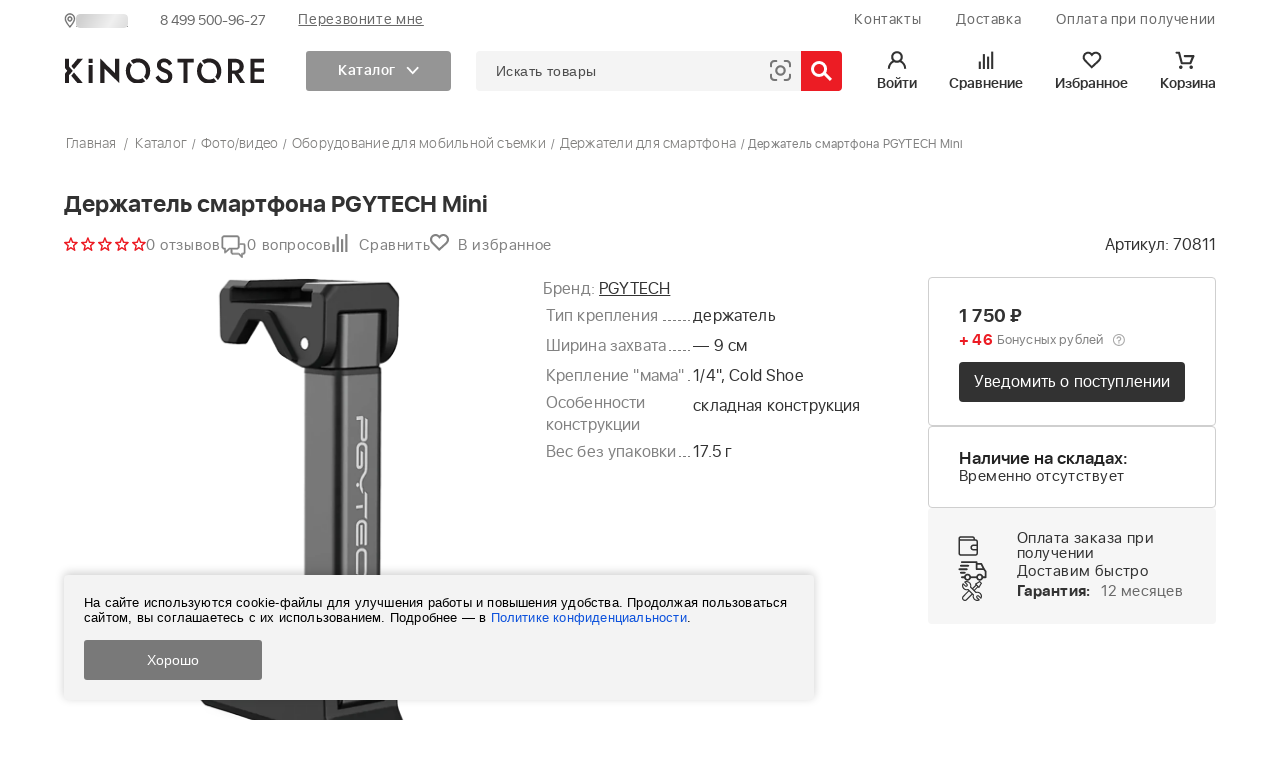

--- FILE ---
content_type: text/html; charset=utf-8
request_url: https://kinostore.ru/product/70811/
body_size: 41923
content:
 <!DOCTYPE html><html lang="ru"><head><meta http-equiv="Content-Type" content="text/html; charset=utf-8"><title>Держатель смартфона PGYTECH Mini купить в интернет-магазине в Москве с доставкой</title>
        <script type="application/ld+json">
        {
          "@context": "https://schema.org",
          "@type": "BreadcrumbList",
          "itemListElement": [{
            "@type": "ListItem",
            "position": 1,
            "name": "Главная",
            "item": "https://kinostore.ru"
          },{
					"@type": "ListItem",
					"position": 2,
					"name": "Каталог",
					"item": "https://kinostore.ru/category/katalog/"
				},
				{
					"@type": "ListItem",
					"position": 3,
					"name": "Фото/видео",
					"item": "https://kinostore.ru/category/fotovideo/"
				},
				{
					"@type": "ListItem",
					"position": 4,
					"name": "Оборудование для мобильной съемки",
					"item": "https://kinostore.ru/category/mobilnaya-syomka/"
				},
				{
					"@type": "ListItem",
					"position": 5,
					"name": "Держатели для смартфона"
				}]
        }
        </script>
        <meta name="Keywords"content="Держатель смартфона PGYTECH Mini, Держатели для смартфона"><meta name="Description" content="В интернет-магазине KinoStore вы можете купить Держатель смартфона PGYTECH Mini – низкие цены, большой ассортимент товаров. Быстрая доставка по Москве и по всей России."><meta name="google-site-verification" content="ZwZOxh_MViv7h9wOcFFNmo0tFnE2YSPLo3EoGKqLMys"><meta name="mailru-domain" content="g2glBhHNhwsmE3j0"><meta name="viewport"content="width=device-width, height=device-height, minimum-scale=1.0, initial-scale=1.0, user-scalable=yes"><link rel="preload" as="image" href="/wa-data/public/shop/products/04/webp/11/08/70811/images/232787/232787.970.webp"><!--<link rel="preload" as="image"href="/wa-data/public/shop/products/20/webp/else/img/new_year/infopolosa.webp">--><script>if (typeof st == 'undefined') {let st = '';}st = (new Date()).getTime();window.globalTime = 1753449986</script><script>window.websiteIsOpt = 0;</script><!-- Open Graph -->
	<meta property="og:title" content="Держатель смартфона PGYTECH Mini купить в интернет-магазине в Москве с доставкой" >
	<meta property="og:description" content="В интернет-магазине KinoStore вы можете купить Держатель смартфона PGYTECH Mini – низкие цены, большой ассортимент товаров. Быстрая доставка по Москве и по всей России." >
	<meta property="og:image" content="https://kinostore.ru/wa-data/public/shop/products/04/webp/11/08/70811/images/232787/232787.970.webp" >
	<meta property="og:type" content="website" >
	<meta property="og:url" content="https://kinostore.ru/product/70811/" >
	<!-- end Open Graph --><link rel="canonical" href="https://kinostore.ru/product/70811/">                    <link rel="shortcut icon" href="/favicon.svg" type="image/x-icon" sizes="any">
                    <link rel="apple-touch-icon" sizes="180x180" href="/apple-touch-icon.png">
                    <link rel="icon" type="image/png" sizes="32x32" href="/favicon-32x32.png">
                    <link rel="icon" type="image/png" sizes="16x16" href="/favicon-16x16.png"><link rel="manifest" href="/manifest.json"><meta name="msapplication-TileColor" content="#da532c"><meta name="theme-color" content="#ffffff">    <style>html,body,div,span,p,a,img,header{margin:0;padding:0;border:0;font-size:100%}header{display:block}body{line-height:1}
        @font-face{font-family:sf_ui_display;src:url(
        /wa-data/public/shop/themes/kinostore/fonts/SFUIDisplayThin.eot?#iefix) format('embedded-opentype'),url(
        /wa-data/public/shop/themes/kinostore/fonts/SFUIDisplayThin.svg) format('svg'),url(
        /wa-data/public/shop/themes/kinostore/fonts/SFUIDisplayThin.woff2) format('woff2'),url(
        /wa-data/public/shop/themes/kinostore/fonts/SFUIDisplayThin.woff) format('woff'),url(
        /wa-data/public/shop/themes/kinostore/fonts/SFUIDisplayThin.ttf) format('truetype');font-weight:100;font-display: swap;font-style:normal}@font-face{font-family:sf_ui_display;src:url(
        /wa-data/public/shop/themes/kinostore/fonts/SFUIDisplayLight.eot?#iefix) format('embedded-opentype'),url(
        /wa-data/public/shop/themes/kinostore/fonts/SFUIDisplayLight.svg) format('svg'),url(
        /wa-data/public/shop/themes/kinostore/fonts/SFUIDisplayLight.woff2) format('woff2'),url(
        /wa-data/public/shop/themes/kinostore/fonts/SFUIDisplayLight.woff) format('woff'),url(
        /wa-data/public/shop/themes/kinostore/fonts/SFUIDisplayLight.ttf) format('truetype');font-weight:300;font-display: swap;font-style:normal}@font-face{font-family:sf_ui_display;src:url(
        /wa-data/public/shop/themes/kinostore/fonts/SFUIDisplayRegular.eot?#iefix) format('embedded-opentype'),url(
        /wa-data/public/shop/themes/kinostore/fonts/SFUIDisplayRegular.svg) format('svg'),url(
        /wa-data/public/shop/themes/kinostore/fonts/SFUIDisplayRegular.woff2) format('woff2'),url(
        /wa-data/public/shop/themes/kinostore/fonts/SFUIDisplayRegular.woff) format('woff'),url(
        /wa-data/public/shop/themes/kinostore/fonts/SFUIDisplayRegular.ttf) format('truetype');font-weight:400;font-display: swap;font-style:normal}@font-face{font-family:sf_ui_display;src:url(
        /wa-data/public/shop/themes/kinostore/fonts/SFUIDisplaySemibold.eot?#iefix) format('embedded-opentype'),url(
        /wa-data/public/shop/themes/kinostore/fonts/SFUIDisplaySemibold.svg) format('svg'),url(
        /wa-data/public/shop/themes/kinostore/fonts/SFUIDisplaySemibold.woff2) format('woff2'),url(
        /wa-data/public/shop/themes/kinostore/fonts/SFUIDisplaySemibold.woff) format('woff'),url(
        /wa-data/public/shop/themes/kinostore/fonts/SFUIDisplaySemibold.ttf) format('truetype');font-weight:600;font-display: swap;font-style:normal}@font-face{font-family:sf_ui_display;src:url(
        /wa-data/public/shop/themes/kinostore/fonts/SFUIDisplayBold.eot?#iefix) format('embedded-opentype'),url(
        /wa-data/public/shop/themes/kinostore/fonts/SFUIDisplayBold.svg) format('svg'),url(
        /wa-data/public/shop/themes/kinostore/fonts/SFUIDisplayBold.woff2) format('woff2'),url(
        /wa-data/public/shop/themes/kinostore/fonts/SFUIDisplayBold.woff) format('woff'),url(
        /wa-data/public/shop/themes/kinostore/fonts/SFUIDisplayBold.ttf) format('truetype');font-weight:700;font-display: swap;font-style:normal}
        html,body{width:100%;min-width:1150px;min-height:100%;position:relative;height:100%;font-family:sf_ui_display;font-size:12px;background-color:rgb(255,255,255);margin:0;padding:0;background-position:initial;background-repeat:initial}*{box-sizing:border-box;color:rgb(50,50,50)}a{outline:rgb(0,0,0) none;text-decoration:none}p{margin-bottom:0}ul{padding:0;margin:0}input{margin:0;padding:0}input::-webkit-input-placeholder{color:rgb(204,204,204)}.float-right{float:right}.underline{text-decoration:underline}.flex_container>.flex_block{display:inline-block}#empty_h{display:none;width:100%}#header .container{height:100%}#header .container .flex_container{letter-spacing:.03em}#header .header__left>div{margin-right:2.5em}.header_action{position:relative;min-width:145px;margin-left:3em}.header_action .header_action_block{position:relative;padding:10px 0;text-align:center}.header_action svg{height:19px;width:20px}.header_action .header_ulk svg{fill:#5b5b5b}.delivery{width:32%;height:100%;font-size:14px}.geo_loc{color:rgb(201,200,200)}.delivery span{font-weight:200}.call_me{width:11%;height:100%;margin:0 0 0 1%}.call_me a{display:block;height:16px;margin:12px 0;text-align:center;font-size:1.2em;border:1px solid rgb(118,118,118)}#header a span{color:#696969}.wrapper{width:100%;min-width:1150px;min-height:100%;background-color:rgb(255,255,255)}#main{padding-bottom: 295px;position:relative}.menu_search{width:100%;top:0;z-index:1005;position:absolute;background-color:rgb(255,255,255);/*box-shadow:rgba(100,100,100,.247059) 0 0 15px 0*/}.menu_search::before{height:25%;width:100%;display:block}.menu_search .container>div{margin-left:10px}.ks-logo img{height:35px}.search{line-height:40px;position:relative;-webkit-appearance:none}#header a span{color:rgb(255,255,255)}#header .container .flex_container{letter-spacing:.045em}#header .header__right>div{margin-left:2.5em;width:auto}#header .delivery span{font-weight:400}.menu__toggler .chevron{-webkit-background-size:contain;background-size:contain;background-image:url(/new-design-else/img/arrow_3_white.svg);width:.9em;height:.9em;margin-left:.75em;background-position:50% 50%;background-repeat:no-repeat no-repeat}.menu__toggler .title{color:rgb(255,255,255)}.top_menu__dropdown{background-color:white;position:absolute;display:none;width:100%;left:0;top:100%;margin:0;font-size:16px;line-height:2;padding:1.5em 0;letter-spacing:.03em;border-top: 1px solid #DCDCDC;background-position:initial;background-repeat:initial}.top_menu__dropdown .dropdown__menu{position:relative;max-height:570px}.top_menu__dropdown .dropdown__menu .left{width:272px;border-right-width:1px;border-right-style:solid;border-right-color:rgb(162,162,162)}.top_menu__dropdown .dropdown__menu ul{list-style-type:none;margin:0;padding:0}.top_menu__dropdown .dropdown__menu .submenu_wrp{height:100%;overflow:auto;font-weight:400;padding:0 3em;display:none}.top_menu__dropdown .dropdown__menu .submenu_wrp.active{display:block}.top_menu__dropdown .dropdown__menu .submenu_wrp::-webkit-scrollbar{width:4px}.top_menu__dropdown .dropdown__menu .submenu_wrp::-webkit-scrollbar-track{background-color:rgb(238,238,238);background-position:initial;background-repeat:initial}.top_menu__dropdown .dropdown__menu .submenu_wrp::-webkit-scrollbar-thumb{background-color:rgb(187,187,187);background-position:initial;background-repeat:initial}.top_menu__dropdown .dropdown__menu .submenu .submenu__links{margin-bottom:1em;-webkit-column-break-inside:avoid;page-break-inside:avoid}.top_menu__dropdown .dropdown__menu .submenu .submenu__links a{display:block}.top_menu__dropdown .dropdown__menu .heading{font-weight:700;padding-bottom:1em}.top_menu__dropdown .dropdown__menu .heading.active a{color:rgb(249,70,87)}.top_menu__dropdown .dropdown__menu .submenu .heading{padding:0}.ks-logo{width:200px}.call_me{width:auto;height:auto;margin:0}.call_me a{display:block;height:auto;margin:0;font-size:1em;border:none}.ulk-popup .select2-selection--single option{background-color:white;background-position:initial;background-repeat:initial}</style>
<style>
    .call_me a {
        display: block;
        height: auto;
        margin: 0;
        text-align: unset;
        font-size: 1em;
        border: none;
    }
    #searchContainer {
        margin-left: 25px;
    }
        .carousel-view-fix {
        margin-top: 86px;
    }
        
    .productShimmerLoader {
        width: 100%;
        height: 100%;
        background: white;
        z-index: 999;
        position: absolute;
    }
    .shimmerProduct {
        background-color: #E0E0E0;
        color: #F0F0F0;
        -webkit-mask: linear-gradient(-60deg,#000 30%,#0005,#000 70%) right/300% 100%;
        background-repeat: no-repeat;
        animation: shimmer 1.5s infinite;
        border-radius: 4px;
    }
    .productShimmerImageLoader {
        width: 200px;
        height: 200px;
        max-width: 100%;
        display: flex;
        margin: 0 auto;
        flex-direction: column;
        flex-wrap: nowrap;
        align-content: center;
        justify-content: center;
        align-items: center;
    }
    .productShimmerImageLoaderContainer {
        height: 240px;
        width: 100%;
        display: flex;
        flex-direction: column;
        flex-wrap: nowrap;
        align-content: center;
        justify-content: center;
        align-items: center;
    }
    .productShimmerDescriptionContainer {
        margin-top: 10px;
        padding: 0 15px;
        text-align: left;
    }
    .productShimmerPrice {
        height: 18px;
        width: 50%;
    }
    .productShimmerBonuses {
        margin: 3px 0 7px;
        height: 13px;
        width: 80%;
    }
    .productShimmerName {
        height: 69px;
        width: 100%;
    }
    .productShimmerRating {
        width:60%;
        height: 17px;
        margin-top: 10px;
    }
    .productShimmerStock {
        margin-top: 6px;
        height: 16px;
        width:80%;
    }
    .productShimmerBottom {
        margin-top: 15px;
        width:100%;
        height: 41px;
    }
    .overlayLoader {
        background-image: url("data:image/svg+xml,%3Csvg version='1.1' id='L9' xmlns='http://www.w3.org/2000/svg' xmlns:xlink='http://www.w3.org/1999/xlink' x='0px' y='0px' viewBox='0 0 100 100' enable-background='new 0 0 0 0' xml:space='preserve'%3E%3Cpath fill='%23c0c0c0' d='M73,50c0-12.7-10.3-23-23-23S27,37.3,27,50 M30.9,50c0-10.5,8.5-19.1,19.1-19.1S69.1,39.5,69.1,50'%3E%3CanimateTransform attributeName='transform' attributeType='XML' type='rotate' dur='1s' from='0 50 50' to='360 50 50' repeatCount='indefinite' /%3E%3C/path%3E%3C/svg%3E");
        background-repeat: no-repeat;
        background-position: center;
        background-size: 200px;
    }
    .carousel .slick-dots {
        position: absolute;
        bottom: 5%;
        right: 4%;
        text-align: right;
        display: block;
        width: 100%;
        padding: 0;
        list-style: none;
    }
    .slick-dots li {
        position: relative;
        display: inline-block;
        width: 20px;
        height: 20px;
        margin: 0 5px;
        padding: 0;
        cursor: pointer;
    }


    #brand_search_filter.shimmer_search {
        height: unset!important;
        border: none;
    }
    .shimmer_search {
        background-color: #D0D0D0;
        color: #F0F0F0;
        display:inline-block;
        -webkit-mask:linear-gradient(-60deg,#000 30%,#0005,#000 70%) right/300% 100%;
        background-repeat: no-repeat;
        animation: shimmer 1.5s infinite;
        width: 100%!important;
        height: 38px!important;
    }
    .data-dynamic-block-shimmer__container {
        background-color: white;
        position: absolute;
        z-index: 4;
        border-radius: 4px;
    }
    [data-dynamic-block]:not([data-dynamic-loaded="true"]) .data-dynamic-block-shimmer__container {
        width: 100%;
        height: 100%;
    }
    .header_action [data-dynamic-block]:not([data-dynamic-loaded="true"]) .data-dynamic-block-shimmer__container {
        height: 41px;
    }
    .header_list_container [data-dynamic-block]:not([data-dynamic-loaded="true"]) {
        display: none;
    }
    [data-dynamic-block]:not([data-dynamic-loaded="true"]) {
        background-color: white;
        position: relative;
        z-index: 4;
        width: 100%!important;
        height: 100%;
        border-radius: 4px;
    }
    #top_menu_search [data-dynamic-block]:not([data-dynamic-loaded="true"]) {
        background-color: transparent;
    }
    .item_action[data-dynamic-block]:not([data-dynamic-loaded="true"]) {
        position: unset;
    }
    .item_action .data-dynamic-block-shimmer__container {
        height: 41px!important;
    }
    [data-dynamic-block]:not([data-dynamic-loaded="true"]) .data-dynamic-block-shimmer {
        background-color: #D0D0D0;
        color: #F0F0F0;
        display:inline-block;
        -webkit-mask:linear-gradient(-60deg,#000 30%,#0005,#000 70%) right/300% 100%;
        background-repeat: no-repeat;
        animation: shimmer 1.5s infinite;
        width: 100%!important;
        height: 100%;
        border-radius: 4px;
        border-radius: 4px;
    }
    @keyframes shimmer {
        100% {-webkit-mask-position:left}
    }

    #header .container .flex_container,.menu__toggler,.top_menu__dropdown{letter-spacing:.03em}
    .carousel {position: relative;
        display: flex;
        margin: 0 auto;
        text-align: center;
        flex-direction: row;
        justify-content: center;}

    .carousel img{
        border-radius: 4px;--aspect-ratio:1600/580;aspect-ratio: 1600/580;width: 100%;height:auto;max-width: 1600px;max-height: 580px;
    }
    .carousel-view-fix{display:block;margin-bottom: 30px;grid-template-rows:auto 0px;--aspect-ratio: 1600/580;aspect-ratio: 1600/580;width: 100%;overflow: hidden;}.top_menu__dropdown{background:#fff;position:absolute;display:none;width:100%;left:0;top:100%;margin:0;font-size:16px;line-height:2;padding:1.5em 0;border-top: 1px solid #DCDCDC;}#cart_header a,#header,#header_banner,.header_action,.header_action .header_action_block,.ulk-popup,.wallpaper{position:relative}.news_scrl_title_container{display:flex;flex-direction:row;flex-wrap:nowrap;align-content:space-between;justify-content:space-between;align-items:center}.news_list{height:760px;overflow:hidden;gap:20px}.popular_categories{height:240px;overflow:hidden}#empty_h{display:none;width:100%}#header_banner{height:50px;width:100%;background-color:#345678;display:block;top:0;z-index:1}#header{height:40px;width:100%;color:#323232;background-color:#FFF;z-index:4;font-size:14px}#header .container{height:100%}#header .header__left,#header .header__right{align-items:center}#header .header__left>div{margin-right:2.5em}#header .header__right .call_me{width:auto;height:auto;margin:0}#header .header__right .call_me a{height:auto;border:1px solid #c9c8c8;padding:.25em .75em;margin:0;font-size:1em}#header .header__right .header_phone{font-size:1.112em;margin-left:1.71em}#header .header__right .header_phone a{color:#cbc9c9;margin-left:5px;font-weight:600}#header img{height:13px;vertical-align:-6%}.header_action{min-width:145px;margin-left:3em}.header_action .header_action_block{padding:10px 0;text-align:center;margin-right:32px}.header_action .header_action_block .caption{font-size: 14px;display:block;font-weight:600;color:#323232;transition:color .3s;margin-top:5px;overflow:hidden;max-width:80px;text-overflow:ellipsis;white-space:nowrap}.header_action .header_list_container{position:absolute;width:100%;top:100%;right:0;background:#fff;border-bottom-left-radius:3px;border-bottom-right-radius:3px}.header_action .header_list{display:none;padding:15px;box-shadow:0 10px 10px 0 rgba(100,100,100,.1);border-top:none;width:300px;background-color:#fff;border-bottom-left-radius:3px;border-bottom-right-radius:3px}.header_action .header_list--compare{margin-left:25px}.header_action .header_list--cart,.header_action .header_list--like{margin-left:auto}.header_list .black_btn a{color:#fff}.header_action svg{height:19px;width:20px}.header_action .header_cart svg,.header_action .header_compare svg,.header_action .header_ulk svg{fill: #323232; transition: fill 0.3s;}.header_action .header_like svg{transition:stroke .3s;stroke:#5b5b5b;fill:none;stroke-width:3.5069;stroke-miterlimit:10}.header_action_block:hover .caption{color:#EC1C24}.header_action .header_cart:hover svg,.header_action .header_compare:hover svg,.header_action .header_ulk:hover svg{fill:#EC1C24}.header_action .header_like a:hover svg{stroke:#EC1C24}.header_action .header_cart{margin-right:0}.header_action .header_cart .cart-total{vertical-align:30%;font-size:14px;margin-left:.5em;transition:color .3s;color:#EC1C24}.header_action .header_cart .cart-total:empty{margin:0}.header_action .header_action_counter{position:absolute;right:17px;top:6px;width:14px;height:14px;background:#EC1C24;border-radius:50%;color:#fff;font-weight:600;font-size:9px;text-align:center;line-height:15px;z-index:11;display:none}.header_action_counter.header_action_counter--cart{left:8px}.header_product_wrapper{max-height:240px;margin-bottom:20px;overflow:auto;padding:0 10px}.ulk-popup{display:none;max-width:100%;margin:0 auto;width:40rem}.search{max-width:unset;flex:1}.flex_container{display:-webkit-box;-webkit-box-pack:justify;display:-webkit-flex;-webkit-justify-content:space-between;display:flex;justify-content:space-between}.menu_search .container>div:first-child{margin-top: 15px;margin-left:0;position:relative;align-items:center}.menu__toggler{background:#959595;line-height:40px;font-weight:600;font-size:14px;align-items:center;display:flex;padding:0 2em;cursor:pointer;width:145px;margin:0 0 0 3em;transition:background-color 250ms;border-top-left-radius:3px;border-bottom-left-radius:3px;justify-content:center}.container{width:90%;min-width:1150px;max-width:1600px;margin:0 auto}.goods,.goods_row,.look_more{width:100%}#cart_header a{white-space:nowrap}#main .p_h_midb{margin-top:35px;margin-bottom:20px}.p_h_midb{font-size:1.8em;line-height:18px}.goods_wrapper{width:100%;display:flex;margin-top:35px}.look_more{margin:15px 0 100px;text-align:right}.goods_row{padding-bottom:20px}
    .goods .item_img img {
        width: 200px;
        aspect-ratio: 1/1;
        --aspect-ratio: 1/1;
    }
    #footer .pay_logo img{
        width: 100px;
        height: 60px;
    }
    .social_footer_icons img {
        height: 16px;
        width: 16px;
    }
    .flex_container {
        display: -webkit-box;
        -webkit-box-pack: justify;
        display: -webkit-flex;
        -webkit-justify-content: space-between;
        display: flex;
        justify-content: space-between;
    }
    .popular_categories_element-img img {
        /*width: 200px;*/
        /*height: 137px;*/
    }
    .flex_block.ks-logo img {
        width: 200px;
        height: 35px;
    }
    .carousel-view-fix div:first-child {
        grid-column-start: 1;
        grid-column-end: 8;
    }
    .carousel .slick-list.draggable {
        border-radius: 4px;
    }
    #header_promo .container {
        font-size: 1.2em;
        line-height: 40px;
        text-align: center;
        white-space: nowrap;
    }
    .bold {
        font-weight: 700;
    }
    #header_promo > a {
        display: block;
        width: 100%;
        height: 100%;
    }
    #header_promo {
        height: 40px;
        width: 100%;
        background-color: #b1b1b1;
        display: block;
    }
    .empty_menu_search {
        height: 80px;
        width: 100%;
        background-color: #ffffff;
    }
    .container.novelties_main_page .goods_row .float-left.first {
        margin-right: 0;
    }
    .goods_row:not(.container.novelties_main_page .goods_row):after {
        display: block;
        content: "";
        width: 100%;
        clear: both;
    }
    #breadcrumbs {
        width: 100%;
        margin-bottom: 15px;
        margin-top: 15px;
        letter-spacing: 0.02em;
        color: #818181;
    }
    .item_img_overlay .features {
        padding: 15px;
        display: none;
        background-color: #fff;
        position: absolute;
        top: 15px;
        bottom: 0;
        left: 0;
        right: 0;
        overflow: hidden;
    }
    .img_critical {
        background:/* url(/new-design/css/ajax-loader.gif), */white;
    }
    .goods_row .item_img img[alt]:after {
        display: block;
        position: absolute;
        top: 0;
        left: 0;
        width: 100%;
        background-color: #fff;
        font-weight: 300;
        line-height: 2;
        text-align: center;
        /*content: attr(alt);*/
        content: "";
        text-indent: -10000px
    }
    .goods_row .item_img img:before {
        content: " ";
        display: block;

        position: absolute;
        top: -10px;
        left: 0;
        height: calc(100% + 10px);
        width: 100%;
        background-color: white;
    }
    .item_img img {
        height: auto;
    }
    .item_price .current {
        font-size: 1.5em;
        font-weight: 700;
        margin-right: 0.75em;
    }
    .p_h_mids {
        font-size: 1.3em;
        line-height: 24px;
    }
    kinostore-script {display: none;}
    .thumb--first {
        width: 200px;
        height: 200px;
    }
    .news_body_block .news_img img {
        width: 250px;
        height: 250px;
    }
    .item_action {
        display: flex;
    }
    .item_txt {
        max-height: 69px;
        overflow: hidden;
    }
    .goods .item_img {
        border-bottom: none;
    }
    .item_img {
        height: 240px;
        width: 100%;
        text-align: center;
        border-bottom: 1px solid #c9c8c8;
        margin-bottom: 15px;
        margin-right: 1%;
        display: table;
        position: relative;
    }
    .goods_row .float-left.first {
        margin-left: 0;
        margin-right: 2%;
        width: 18%;
        margin-bottom: 30px;
    }
    .goods_row .float-left {
        width: 18%;
        height: 480px;
        margin-left: 2%;
        position: relative;
    }

    .float-left {
        float: left;
    }
    .goods_row {
        width: 100%;
        padding-bottom: 20px;
    }
    .goods {
        width: 100%;
    }
    .item_action_block svg {
        width: 16px;
        height: 16px;
        transition: 250ms;
    }


    #logo_container {
        position: relative;
        width: 200px;
        height: 35px;
        display: block;
    }

    .order_success__promo__follow img {
        width: 40px;
        height: 40px;
    }
    .footer_upper {
        height: 100%;
        width: 100%;
    }
    .hidden {
        display: none;
    }
    .item_action {
        margin-top: 16px;
        gap: 18px;
        display: flex;
    }
    .red_border_button {
        border-radius: 4px;
        border: 1px solid #EC1C24;
        color: #333;
        text-align: center;
        font-size: 15px;
        font-style: normal;
        font-weight: 400;
        line-height: 15px;
        cursor: pointer;
    }
    .goods_row .red_border_button {
        z-index: 2;
        position: relative;
        display: flex;
        align-items: center;
        justify-content: center;
    }
    .red_border_button a, .red_border_button input[type="submit"] {
        width: 100%;
        height: 100%;
        display: block;
        padding: 13px 19px 11px 19px;
    }
    input, textarea, select {
        margin: 0;
    }
    .red_border_button input[type="submit"] {
        background: none;
        border: none;
        cursor: pointer;
        text-align: center;
        font-size: 15px;
        font-style: normal;
        font-weight: 400;
        line-height: 15px;
        -webkit-appearance: none;
        letter-spacing: 0.01em;
    }
    .red_border_button a:before, .red_border_button input[type="submit"]:before {
        width: 100%;
        height: 25%;
        display: block;
        content: "";
    }
    .item_compare, .item_like {
        position: relative;
        z-index: 2;
    }
    .tooltip {
        display: none;
        background: #FFF;
        white-space: nowrap;
        padding: 0.85em 1em;
        filter: drop-shadow(0 0px 3px rgba(100, 100, 100, 0.25));
        -webkit-filter: drop-shadow(0 0px 3px rgba(100, 100, 100, 0.25));
        -ms-filter: "progid:DXImageTransform.Microsoft.Dropshadow(OffX=0, OffY=0, Color='rgba(100,100,100,0.25)')";
        filter: "progid:DXImageTransform.Microsoft.Dropshadow(OffX=0, OffY=0, Color='rgba(100,100,100,0.25)')";
        position: absolute;
        left: -62px;
        top: 40px;
        z-index: 99999;
    }
    .item_bottom_container {
        position: absolute;
        bottom: 15px;
        left: 16px;
    }
    .item_desc {
        padding: 0 15px;
    }
    .item_action_block {
        display: flex;
        align-items: center;
        justify-content: flex-end;
        gap: 18px;
    }
    .novelties_main_page .goods_row {
        display: flex;
        justify-content: space-between;
    }
    .car_pic img {
        border-radius: 4px;
        --aspect-ratio: 1600/580;
        aspect-ratio: 1600/580;
    }

    .new_year__info_line,
    .new_year__info_line2 {
        cursor: pointer;
        aspect-ratio: 180/7;
        background-size: contain;
        position: relative;
        z-index: 999;
        color: white;
    }
    .new_year__info_line a,
    .new_year__info_line2 a {
        color: white;
    }
    .new_year__info_line {
        background-image: url('/wa-data/public/shop/products/20/webp/else/img/new_year/infopolosa.webp?1753449986');
        background-position: center center;
        background-repeat: no-repeat;
    }
    .new_year__info_line2 {
        height: 30px!important;
        aspect-ratio: unset;
        width: 100%;
    }
    .new_year__info_line img{
        position: absolute;right: 25px;
        top: 25px;
    }
    .new_year__info_line2 img {
        position: absolute;right: 25px;
        top: 9px;
    }
    .starsRatingContainer {
        position: relative;
    }

    #header .header__left a.geo_loc_icon {
        display: flex;
        flex-direction: row;
        gap: 6px;
        align-items: flex-end;
    }
    .geo_loc_icon [data-dynamic-block] {
        display: block;
    }
    #footer {
        height: auto;
        width: 100%;
        min-width: 1150px;
        background-color: #f5f5f5;
        color: #000000;
        position: relative;
        margin-top: -295px;
        clear: both;
    }
    #footer:before, .wide_grey:before, .table_cont_eq:before {
        height: 1px;
        width: 100%;
        margin: 0 0 50px;
        display: block;
        background-color: transparent;
        box-shadow: 0 4px 8px rgba(149, 149, 149, 0.1);
        content: "";
    }
    .footer_about li {
        list-style: none;
        margin: 0 0 8px 0;
    }
    .footer_about a, .footer_about anchor {
        font-style: normal;
        font-weight: 400;
        font-size: 15px;
        letter-spacing: 0.01em;
        color: #626262;
        padding-top: 2px;
    }
    #header * {
        color:#696969!important;
    }
    #header .container.flex_container{
        align-items: center;
    }
    #header .header__left > div {
        margin-right: 32px;
    }
    .plugin_arrived-box, .plugin_arrived-loading {
        display: none;
    }
    div.black_btn,  .black_btn a{
        border-radius: 4px!important;
    }
    jdiv[class^="globalClass"] > jdiv > jdiv > jdiv:nth-of-type(4) > jdiv {
        border-top-left-radius: 12px!important;
        border-top-right-radius: 12px!important;
    }

    body jdiv > jdiv[class^="globalClass"] > jdiv > jdiv[translate="no"]  {
        border-top-left-radius: 12px!important;
        border-top-right-radius: 12px!important;
    }

    jdiv[class^="globalClass"]  jdiv[class*="leaf"],
    jdiv[class^="globalClass"]  jdiv[class*="Leaf"]{
        background-image: none!important;
        background-color: #5B5B5B!important;
    }
    jdiv[class^="globalClass"] > jdiv:nth-of-type(2) > jdiv:nth-of-type(2) > jdiv:nth-of-type(1) > jdiv:nth-of-type(1) > jdiv:nth-of-type(1) > jdiv:nth-of-type(1) {
        border-top-left-radius: 12px!important;
        border-top-right-radius: 12px!important;
    }

    jdiv[class^="globalClass"] > jdiv:nth-of-type(3) > jdiv:nth-of-type(3) > jdiv:nth-of-type(1) > jdiv:nth-of-type(1) {
        background-color: #5B5B5B!important;
        border-top-left-radius: 12px!important;
        border-top-right-radius: 12px!important;
    }
    #searchByBarcodeInput {
        display: none;
    }
    #searchByBarcode { margin-right: 50px; position: absolute; right: 0px; width: 21px; height: 21px; cursor: pointer; }
    .slick-dots li button:before {
        content: ''!important;
    }
    
    .applied_filters img {
        height: 10px;
    }
    .filter_bar_name a > img {
        width: 10px;
        vertical-align: 2px;
    }
    .block_is_shown img {
        transform: rotate( -180deg );
    }
    .filter_bar {
        width: 24.4%;
        margin-right: 1.7%;
    }
    .filter_bg {
        width: 100%;
        background-color: #f8f8f8;
        padding: 14px 5.5%;
        border-radius: 4px;
    }
    
    #sphinxSearch {
        font-size: 14px;
        letter-spacing: 0.03em;
        border: 0;
        background: transparent;
        outline: none;
        -webkit-box-shadow: none;
        box-shadow: none;
        padding: 0 50px 0 20px;
        height: 100%;
        width: 100%;
        box-sizing: border-box;
    }
    #sphinxSearch::placeholder {
        color: #4D4D4D;
    }
    .sphinxSearch__container {
        -webkit-box-flex: 1;
        -ms-flex-positive: 1;
        flex-grow: 1;
        position: relative;
        display: -webkit-box;
        display: -ms-flexbox;
        display: flex;
        -webkit-box-align: center;
        -ms-flex-align: center;
        align-items: center;
        display: -webkit-box;
        display: -ms-flexbox;
        display: flex;
        -webkit-box-align: center;
        -ms-flex-align: center;
        align-items: center;
        -webkit-box-pack: justify;
        -ms-flex-pack: justify;
        justify-content: space-between;
        background: #F4F4F4;
        border: none;
        -webkit-transition: border-color 0.3s;
        -o-transition: border-color 0.3s;
        transition: border-color 0.3s;
        height: 40px;
        border-radius: 4px;
    }
    .sphinxSearch__container #top_search_button {
        display: block;
        content: '';
        height: 100%;
        position: absolute;
        right: -1px;
        background-color: #EC1C24;
        width: 41px;
        border-top-right-radius: 4px;
        border-bottom-right-radius: 4px;
        background-image: url("data:image/svg+xml,%0A%3Csvg id='Слой_2' data-name='Слой 2' xmlns='http://www.w3.org/2000/svg' viewBox='0 0 28.1 26.98'%3E%3Cdefs%3E%3Cstyle%3E.cls-1%7Bfill:none;stroke:%23fff;stroke-miterlimit:10;stroke-width:4px;%7D%3C/style%3E%3C/defs%3E%3Cline class='cls-1' x1='17.51' y1='16.39' x2='26.69' y2='25.57'/%3E%3Ccircle class='cls-1' cx='10.77' cy='10.77' r='8.77'/%3E%3C/svg%3E");
        background-repeat: no-repeat;
        background-size: 1.75em;
        background-position: center;
        cursor: pointer;
    }
    #sphinxSearchResults {
        display: none;
        padding: 20px;
        z-index: 999;
        position: absolute;
        max-height: 600px;
        overflow-y: auto;
        background: #fff;
        border: 1px solid #f2f2f2;
        -webkit-box-shadow: 0 5px 30px rgba(0, 0, 0, 0.05);
        box-shadow: 0 5px 30px rgba(0, 0, 0, 0.05);
        border-bottom-left-radius: 4px;
        border-bottom-right-radius: 4px;
        margin-top: 5px;
        top: 32px;
        width: calc(100% + 1px); /* из-за смещения на 1px красной кнопки*/
    }
    #showAllResults {
        background: white;
        width: 100%;
        text-align: center;
        font-weight: 600;
    }
    @media (max-width:1151px) {
        .item_action_block {
            gap: 10px!important;
        }
        .item_action {
            gap: 10px!important;
        }
    }

    @media (min-width:1150px) and (max-width:1280px) {
        .suggestion_results * {
            font-size: 12px!important;
        }
    }
    @media (min-width:1281px) and (max-width:1350px) {
        .suggestion_results * {
            font-size: 13px!important;
        }
    }
    @media (min-width:1351px) and (max-width:1440px) {
        .suggestion_results * {
            font-size: 14px!important;
        }
    }
    @media (min-width:1441px) and (max-width:1600px) {
        .suggestion_results * {
            font-size: 15px!important;
        }
    }
    .suggestion_results * {
        font-size: 16px;
    }
    .suggestion_results {
        padding-right: 30px;
    }
    .suggestion_results__element {
        display: flex;
        flex-direction: row;
        flex-wrap: nowrap;
        align-items: center;
        justify-content: space-between;
        gap: 20px;
        height: 48px;
        width: 100%;
    }
    .suggestion_results__element img {
        height: 24px;
        width: 24px;
    }
    .suggestion_results__element:hover {
        background: #F0F0F0;
    }
    .suggestion_results__element .suggestion_results__element_left {
        display: flex;
        flex-direction: row;
        flex-wrap: nowrap;
        align-items: center;
        justify-content: flex-start;
        gap: 20px;
        max-width: 77%;
    }
    .suggestion_results__element .suggestion_results__element_product_name {
        overflow: hidden;
        white-space: nowrap;
        text-overflow: ellipsis;
        display: inline-block;
    }
</style>    <style>
        .card_img img.no-image {
            width: 160px;
            height: 160px;
        }
        .card_img .image a:has(img.no-image) {
            background: #F6F6F6;
            display: flex;
            align-items: center;
            justify-content: center;
            border-radius: 4px;
            flex-direction: column;
        }

        img.no-image ~ .no-image-text {
            display: block!important;
        }
        a:has(img.no-image + .no-image-text) {
            background: #F6F6F6;
            display: flex;
            align-items: center;
            justify-content: center;
            flex-direction: column;
            gap: 3px;
        }
        .no-image-text {
            color: #AAA;
            text-align: center;
            font-size: 19px;
            font-style: normal;
            font-weight: 500;
            line-height: 24px;
        }
        .goods .item_img img {
            margin: 0 auto;
        }
        .left_info__user_actions {
            display: flex;
            flex-direction: row;
            gap: 22px;
            align-items: center;
        }
        .goods_card_heading {
            display: flex;
            flex-direction: row;
            margin-top: 35px;
            justify-content: space-between;
            align-items: flex-end;
        }
        .user_actions__action {
            display: flex;
            flex-direction: row;
        }
        .sell_by_features__feature_block_images div {
            border: 1px solid #E0E0E0;
            width: 80px;
            height: 80px;
            padding: 5px;
        }
        .sell_by_features__feature_block_images div img {
            max-height: 100%;
            max-width: 100%;
        }
        .sell_by_features__feature_block_images {
            display: flex;
            flex-wrap: wrap;
            gap: 10px;
            margin-top: 12px;
        }
        #product-gallery.more-images-horizontal {
            display: flex;
            flex-direction: row;
            justify-content: center;
            align-items: center;
            max-width: 390px;
            gap: 7px;
        }
        #product-gallery:not(.more-images-horizontal) {
            overflow: hidden;
        }
        .goods_card.devide .float-right {
            display: flex;
            flex-direction: column;
            gap: 15px;
        }
        .product_header--scroll {
            left: 0;
            background: #ffffff;
            width: 100%;
            paddinG: 10px 0;
            z-index: 1000;
            box-shadow: 0 10px 10px 0 rgba(100, 100, 100, 0.3);
            transition: top 300ms;
            display: none;
        }
        .center_block__sell_by_features__container {
            display: flex;
            flex-direction: column;
            gap: 25px;
        }
        .center_block__features .center_block__features_line {
            display: flex;
            flex-direction: row;
            justify-content: space-between;
            align-items: flex-start;
            position: relative;
            background-image: linear-gradient(to right, #8E8E8E 60%, rgba(130, 130, 130, 0) 0%);
            background-position: 0 19px;
            background-size: 5px 1px;
            background-repeat: repeat-x;
        }
        .product_right_block {
            border-radius: 4px;
            border: 1px solid #CFCFCF;
            padding: 23px 30px;
            display: inline-table;
        }
        .product_right_block__price_container {
            display: flex;
            flex-direction: row;
            align-items: center;
            flex-wrap: wrap;
            line-height: 21px;
            justify-content: flex-start;
            gap: 20px;
        }
        .card_info__block_product_name {
            color: #323232;
            font-size: 23px;
            font-style: normal;
            font-weight: 700;
            line-height: normal;
            margin-bottom: 12px;
        }
        .left_info__user_actions .product_info_rating {
            margin-top: unset;
            margin-bottom: unset;
            height: 14px;
        }
        .product_info_rating {
            margin-bottom: 10px;
            display: flex;
            flex-direction: row;
            gap: 9px;
            align-items: center;
            margin-top: -15px;
        }
        .goods_card.devide > div:first-child {
            width: 41%;
            max-width: 41%;
            margin-right: 0;
        }
        .card_th_cont a {
            overflow: hidden;
        }
        .center_block__features span{
            color: #828282;
            font-size: 16px;
            font-style: normal;
            font-weight: 400;
            line-height: 28px;
            letter-spacing: 0.01em;
            background: white;
            padding: 1px 3px;
        }
        .user_actions__action_description {
            color: #828282;
            font-size: 15px;
            font-style: normal;
            font-weight: 400;
            line-height: normal;
            letter-spacing: 0.04em;
        }
        .del_vars_cont {
            text-align: left;
            font-size: 15px;
        }
        .black_btn a, .black_btn input[type="submit"] {
            width: 100%;
            height: 100%;
            display: block;
            font-size: 16px;
            line-height: 1.5em;
            font-weight: 500;
            outline: none;
            letter-spacing: 0.001em;
        }
        .product_card__credit {
            border-radius: 4px;
            background: transparent;
            padding: 10px 15px;
            color: #333;
            text-align: center;
            font-size: 16px;
            font-style: normal;
            font-weight: 400;
            line-height: normal;
            width: 100%;
            outline: none;
            border: 1px solid #828282;
            cursor: pointer;
            height: 40px;
            display: flex;
            align-items: center;
            justify-content: center;
        }
        .product-gallery-horizontal-sub {
            display: flex;
            flex-direction: column;
        }
        .fake-next-arrow {
            position: absolute;
            right: -33px;
            cursor: pointer;
            width: 25px;
            height: 25px;
        }
        .fake-prev-arrow {
            position: absolute;
            left: -27px;
            cursor: pointer;
            width: 25px;
            height: 25px;
        }
        .slick-next.slick-arrow.hide {
            display: none;
        }
        .goods_card.devide {
            margin-top: 20px;
            letter-spacing: 0.015em;
            display: flex;
            justify-content: space-between;
            margin-bottom: 140px;
            gap: 10px;
        }
        .goods_card.devide.parentHighMargin > div:first-child {
            width: 39%;
            margin-right: 0;
        }
        .goods_card.devide .product_card_center_block.highMargin {
            margin-left: 2%;
            width: 28%;
        }
        .goods_card.devide .float-right.highMargin {
            width: 25%;
            margin-left: 4%;
        }
        .also_buy {
            max-height: 630px;
            overflow: hidden;
        }
        .frame_comments {
            display: none;
        }
        #product-core-image {
            position: relative;
            overflow: hidden;
            height: 500px;
            width: auto;
            margin: 0 auto;
            text-align: center;
            cursor: -moz-zoom-in;
            cursor: -webkit-zoom-in;
            cursor: zoom-in;
        }
        .tooltip__outer .tooltip__close {
            width: 1.2em;
            height: 1.2em;
            position: absolute;
            top: 1rem;
            right: 1rem;
            cursor: pointer;
        }
        .pvz-popup,
        .boxberry-pvz-popup,
        .yandex-pvz-popup {
            position: fixed;
            top: 0;
            bottom: 0;
            left: 0;
            right: 0;
            background: rgba(0, 0, 0, 0.8);
            display: none;
            padding: 20px;
            z-index: 9999999999;
        }
        .tooltip {
            display: none;
            background: #FFF;
            white-space: nowrap;
            padding: 0.85em 1em;
            filter: drop-shadow(0 0px 3px rgba(100,100,100,0.25));
            -webkit-filter: drop-shadow(0 0px 3px rgba(100,100,100,0.25));
            -ms-filter: "progid:DXImageTransform.Microsoft.Dropshadow(OffX=0, OffY=0, Color='rgba(100,100,100,0.25)')";
            filter : "progid:DXImageTransform.Microsoft.Dropshadow(OffX=0, OffY=0, Color='rgba(100,100,100,0.25)')";
            position: absolute;
            left: -62px;
            top: 40px;
        }
        .goods_card {
            width: 100%;
            margin-bottom: 20px;
            margin-top: 40px;
        }
        .goods_card.devide {
            margin-top: 20px;
            letter-spacing: 0.015em;
        }
        .goods_card.devide > div:first-child {
            width: 47%;
            margin-right: 0;
        }
        .goods_card.devide > div {
            width: 35%;
            margin-right: 0;
        }
        .item_bonuses {
            display: inline-flex;
            align-items: center;
            font-size: 1.06rem;
            margin: 0.4rem 0 0.7rem;
            position: relative;
        }
        .card_info__block--bonuses .item_bonuses {
            margin: 0;
        }
        .tooltip__outer svg, .tooltip__outer img {
            width: 12px;
            display: block;
            height: 12px;
            margin-right: 10px;
            margin-bottom: 1px;
            pointer-events: none;
        }
        .item_bonuses .tooltip__outer img {
            margin-left: 10px;
        }
        .product_action_button svg {
            width: 1.5em;
            height: 1.5em;
            margin-right: 0.5em;
        }
        .var_cont a {
            height: 100%;
            display: inline-block;
            margin: 0 5px;
            text-align: center;
            width: calc(84% / 3 - 10px);
            position: relative;
            transition: border-color .25s;
            vertical-align: top;
        }
        .var_cont a:first-child {
            margin-left: 0;
        }
        .card_info__block.var_goods {
            margin-top: -2px;
            margin-bottom: 18px;
            height: auto;
        }
        .var_goods {
            width: 100%;
            height: 205px;
            border-bottom: 0px;
            overflow: hidden;
        }
        .offer_profits img {
            height: 20px;
        }
        .offer_profits .offer_profits__block {
            justify-content: flex-start;
            align-items: center;
        }
        .card_img img {
            vertical-align: middle;
            max-width: 100%;
            max-height: 100%;
        }
        .card_img {
            width: 100%;
            height: 500px;
            line-height: 500px;
            text-align: center;
            margin-left: 0;
            position: relative;
        }
        .goods_card.devide .product_card_center_block {
            width: 32%;
        }
        .goods_card.devide .float-right {
            margin-left: 10px;
        }
        .goods_card.devide > div {
            width: 25%;
            margin-right: 0;
        }
        .center_block__features .center_block__features_line_value {
            color: #333;
            width: 50%;
        }
        .goods_card .card_thumbs {
            height: auto;
            min-height: 54px;
        }

        #breadcrumbs {
            width: 100%;
            margin-bottom: 15px;
            margin-top: 15px;
            letter-spacing: 0.02em;
            color: #7f7e7c;
        }
        .empty_menu_search {
            height: 80px;
            width: 100%;
            background-color: #ffffff;
        }
        .product_action_item {
            position: relative;
        }
        .product_action_item .tooltip {
            left: 50%;
            transform: translateX(-50%);
            top: 35px;
        }
        .product-to-cart .product_action_block .product_action_button {
            display: flex;
            background-color: #f7f7f7;
            align-items: center;
            justify-content: center;
            padding: 0 1rem;
            margin-left: 1.5rem;
            height: 100%;
            border-radius: 3px;
            position: relative;
        }
        .card_price .act_price, .act_price + .ruble {
            font-size: 2em;
            font-weight: bold;
        }
        .card_price>.flex_container .flex_block > span {
            display: block;
        }
        .card_info__block {
            letter-spacing: 0.035rem;
        }
        .product-to-cart .addtocart {
            flex: 1;
        }
        .card_info .right_bl .black_btn {
            margin: 10px 0 0;
            width: 100%;
        }
        .black_btn input[type="submit"] {
            background-color: #323232;
            border: none;
            cursor: pointer;
            color: #ffffff;
            -webkit-appearance: none;
            width: 100%;
            height: 100%;
            display: block;
            line-height: 1.5em;
            font-weight: 300;
        }
        .black_btn a:before, .black_btn input[type="submit"]:before {
            width: 100%;
            height: 25%;
            display: block;
            content: "";
        }
    </style>
<link rel="stylesheet" href="/wa-data/public/shop/themes/kinostore/css/main.css?1753449986" media="none" onload="if(media!='all')media='all'">

<link rel="stylesheet" href="/new-design-else/css/view1.css?1753449986" media="none" onload="if(media!='all')media='all'">
<link rel="stylesheet" href="/new-design/css/magnific-popup.css?1753449986" media="none" onload="if(media!='all')media='all'">
<link rel="stylesheet" href="/new-design-else/css/jquery-ui.min.css?1753449986" media="none" onload="if(media!='all')media='all'">
<link rel="stylesheet" href="/new-design/css/select2.css?1753449986" media="none" onload="if(media!='all')media='all'">
<link rel="stylesheet" href="/new-design/css/slick.css?1753449986" media="none" onload="if(media!='all')media='all'">
<link rel="stylesheet" href="/new-design/css/slick-theme.css?1753449986" media="none" onload="if(media!='all')media='all'">
<link rel="stylesheet" href="/new-design-else/css/confirm-min.css?1753449986" media="none" onload="if(media!='all')media='all'">
<link rel="manifest" href="/manifest.json">
<link href="/wa-apps/shop/plugins/review/css/product_review_plugin.css?1753449986" rel="stylesheet" media="none" onload="if(media!='all')media='all'">
<link href="/wa-apps/shop/plugins/review/css/reviews_and_qnas.css?1753449986" rel="stylesheet" media="none" onload="if(media!='all')media='all'">
<link href="/wa-apps/shop/plugins/qna/css/product_qna_plugin.css?1753449986" rel="stylesheet" media="none" onload="if(media!='all')media='all'">
<link href="/wa-apps/shop/plugins/consent/css/desktopConsent.css?1753449986" rel="stylesheet" media="none" onload="if(media!='all')media='all'">


    <link rel="stylesheet" href="/wa-data/public/blog/themes/kinostore/css/blog.css?1753449986" type="text/css" media="none" onload="if(media!='all')media='all'">
    <link rel="stylesheet" href="/phpscripts/3d/animate.css?1753449986" media="none" onload="if(media!='all')media='all'">
            <link rel="stylesheet" href="/wa-data/public/shop/themes/kinostore/pvzMap/css/pvz.css" media="none" onload="if(media!='all')media='all'">
                <link rel="stylesheet" href="/wa-data/public/shop/themes/kinostore/userAccount/assets/css/userAccount.css?1753449986" media="none" onload="if(media!='all')media='all'">
            <script>
        function waitForElm(selector) {
            return new Promise(resolve => {
                if (document.querySelector(selector)) {
                    return resolve(document.querySelector(selector));
                }
                const observer = new MutationObserver(mutations => {
                    if (document.querySelector(selector)) {
                        observer.disconnect();
                        resolve(document.querySelector(selector));
                    }
                });
                observer.observe(document.documentElement, {
                    childList: true,
                    subtree: true
                });
            });
        }
        var blog_path = "/obzory-i-novosti/";
        var cities = [''];
        var default_address=[];
        var fio = {"name":null,"surname":null,"middlename":null};
        var sale = "";
        window.websiteIsMobile = false;
        function handleDynamicBlock(selector, cookieName) {
            waitForElm(selector).then((elm) => {
                const isHidden = document.cookie.split('; ').some(row => row.startsWith(cookieName));
                elm.style.display = isHidden ? 'none' : 'block';
            }).catch(() => {

            });
        }
        handleDynamicBlock('[data-dynamic-block="async_desktop_everywhere_top_line"]', 'hide_new_year_line');
        handleDynamicBlock('[data-dynamic-block="async_desktop_everywhere_top_line2"]', 'hide_new_year_line2');
        if ('serviceWorker' in navigator) {
            window.addEventListener('load', function() {
                console.log('Service Worker будет зарегистрирован в основном классе');
            });
        }
    </script>
    
        <!-- Yandex.Metrika counter -->
        <script type="text/javascript" >
            (function(m,e,t,r,i,k,a){m[i]=m[i]||function(){(m[i].a=m[i].a||[]).push(arguments)};
                    m[i].l=1*new Date();k=e.createElement(t),a=e.getElementsByTagName(t)[0],k.async=1,k.src=r,a.parentNode.insertBefore(k,a)})
            (window, document, "script", "https://mc.yandex.ru/metrika/tag.js", "ym");

            ym(7794355, "init", {
                triggerEvent: 1,
                clickmap:true,
                trackLinks:true,
                accurateTrackBounce:true,
                webvisor:true,
                ecommerce:"dataLayer",
            });
        </script>
        <noscript><div><img src="https://mc.yandex.ru/watch/7794355" style="position:absolute; left:-9999px;" alt="" /></div></noscript>
        <!-- /Yandex.Metrika counter -->
    

<script>
    // Это для индексирования Яндекса
    window.YandexRotorSettings = {
        WaiterEnabled: true
    }
</script>
<script>
    var intervalId = setInterval(function() {
        if (document.querySelectorAll('input[name="load_complete"]').length > 0) {
            window.YandexRotorSettings.IsLoaded = true;
            clearInterval(intervalId);
        }
    }, 1000);
</script>

<style>
    .mfp-counter {
        display: none !important;
    }
</style>
<script>
    /*
    const observer = new PerformanceObserver((list) => {
        list.getEntries().forEach((entry) => {
            console.log(entry);
        });
    });

    observer.observe({ type: "longtask", buffered: true });
    */
</script>

    <script>
        window.optimizer = {};
        const metaTag = document.querySelector('meta[name="optimizer"]');
        window.optimizer.isPageInCache = !!metaTag;

        window.changeDynamicBlocks = async function() {
            async function changeAjaxDynamicBlocksData(blockDataArray) {
                const productsListBlocks = [
                    'async_desktop_list_thumbs_item_stock',
                    'async_desktop_list_thumbs_item_price',
                    'async_desktop_list_thumbs_item_action',
                    'async_desktop_list_thumbs_item_bonus'
                ];

                function executeScriptsInElement(element) {
                    const scriptTags = element.querySelectorAll('script');
                    scriptTags.forEach(scriptTag => {
                        const newScript = document.createElement('script');
                        if (scriptTag.src) {
                            newScript.src = scriptTag.src;
                            newScript.async = true;
                        } else {
                            newScript.textContent = scriptTag.textContent;
                        }
                        document.head.appendChild(newScript);
                        document.head.removeChild(newScript);
                    });
                }

                try {
                    const response = await fetch('/system/dyn/', {
                        method: 'POST',
                        headers: {
                            'Content-Type': 'application/json'
                        },
                        body: JSON.stringify({ elements: blockDataArray })
                    });

                    const responseData = await response.json();

                    if (responseData.data) {
                        const responseDynamicBlock = responseData.data;
                        for (const [blockName, blockDataValues] of Object.entries(responseDynamicBlock)) {
                            const { name, code: blockData } = blockDataValues;
                            const isProductThumbs = productsListBlocks.includes(name);

                            if (isProductThumbs) {
                                for (const [productId, value] of Object.entries(blockData)) {
                                    const targetElements = document.querySelectorAll(`.float-left.first[data-product-id="${productId}"] [data-dynamic-block="${name}"]`);
                                    targetElements.forEach(targetElement => {
                                        targetElement.innerHTML = value;
                                        executeScriptsInElement(targetElement);
                                        console.log(`%c[optimizer]: dynamic block "${name}" for "${productId}" changed successfully!`, 'color: green;');
                                        targetElement.setAttribute('data-dynamic-loaded', 'true');
                                        targetElement.setAttribute('data-processing', 'false');
                                    });
                                }
                            } else {
                                const targetElements = document.querySelectorAll(`[data-dynamic-block="${name}"]`);
                                targetElements.forEach(targetElement => {
                                    targetElement.innerHTML = blockData;
                                    executeScriptsInElement(targetElement);
                                    if (targetElement.classList.contains('header-sticky__buttons')) {
                                        const creditElement = targetElement.querySelector('.product_card__credit');
                                        if (creditElement) {
                                            creditElement.remove();
                                        }
                                    }
                                    targetElement.setAttribute('data-dynamic-loaded', 'true');
                                    targetElement.setAttribute('data-processing', 'false');
                                    console.log(`%c[optimizer]: dynamic block "${name}" changed successfully!`, 'color: green;');
                                });
                            }
                        }
                    }
                } catch (error) {
                    console.log('[optimizer]: Request dynamic block failed -', error);
                }
            }

            const dynamicBlocks = document.querySelectorAll('[data-dynamic-block]:not([data-dynamic-loaded="true"]):not([data-processing="true"])');
            const attrDynamicBlock = 'data-dynamic-block';
            const dynamicBlock = {};

            dynamicBlocks.forEach((dynamicBlockElement, i) => {
                const groupValue = dynamicBlockElement.getAttribute(attrDynamicBlock);
                if (typeof dynamicBlock[groupValue] === "undefined") {
                    dynamicBlock[groupValue] = { data: [] };
                }
            });

            dynamicBlocks.forEach((dynamicBlockElement, i) => {
                const blockValue = dynamicBlockElement.getAttribute(attrDynamicBlock);
                dynamicBlock[blockValue].data.push(dynamicBlockElement.getAttribute('data-dynamic-params'));
                dynamicBlockElement.setAttribute('data-processing', 'true');
                dynamicBlockElement.setAttribute('data-dynamic_id', i);
            });

            if (Object.keys(dynamicBlock).length) {
                setTimeout(() => changeAjaxDynamicBlocksData(dynamicBlock), 0);
            }
        };

        document.addEventListener('DOMContentLoaded', function() {
            requestIdleCallback(() => window.changeDynamicBlocks());
        });
    </script>





</head><body><div class="bodyOverlay"></div><div class="wrapper"><header><div id="empty_h"></div><div id="header"><div class="container flex_container"><div class="header__left flex_container"><div class="geo_loc" data-piwik-category="top" data-piwik-name="city26042018"><a href="#geo" data-src="/popup/?key=123&popup_id=1" data-rel="popup"class="geo_loc_icon"><img src="/new-design-else/icons/g_loc.svg"alt="Определить местоположение автоматически"><span class="underline" data-dynamic-async="true"data-dynamic-block="async_desktop_everywhere_top_geo"data-dynamic-params=""><div class="data-dynamic-block-shimmer__container"><div class="data-dynamic-block-shimmer"></div></div><span>Москва</span></span></a><a href="#delivery-free" data-src="/popup/?key=123&popup_id=2"data-rel="popup" style="display: none;"><span>от </span><span id="dost"></span><span> ₽</span></a></div><div class="header_phone"><span data-piwik-category="topMenu" data-piwik-name="phone"><ahref="tel:8 499 500-96-27"><span>8 499 500-96-27</span></a></span><br></div><div class="call_me" data-piwik-category="top" data-piwik-name="ringup"><a href="#call-me" data-src="/popup/?key=123&popup_id=34"data-rel="popup"><span class="underline">Перезвоните мне</span></a></div><div class="float-right black_friday" data-piwik-category="top"data-piwik-name="black_friday" style="display: none"><a href="#black_friday" data-src="/popup/?popup_id=776"data-rel="popup"><span>чёрная пятница</span></a></div></div><div class="header__right flex_container"><div class="contacts" data-piwik-category="top" data-piwik-name="contacts"><a href="/contacts/"><span>Контакты</span></a></div><div class="delivery" data-piwik-category="top" data-piwik-name="delivery"><a href="/dostavka/"><span>Доставка</span></a></div><div class="when_buy" data-piwik-category="top" data-piwik-name="whenBuy"><a href="#delivery-payafter" data-src="/popup/?key=123&popup_id=4"data-hover="hover" data-rel="popup"><span>Оплата при получении</span></a></div></div></div></div></header><div id="main"><div class="empty_menu_search"></div><div id="top_menu_search"class="menu_search"><div class="container top_menu"><div class="flex_container"><div class="flex_block"><a href="/" title="Перейти на главную страницу" id="logo_container"><img id="logo_new"src="/wa-data/public/shop/themes/kinostore/img/new_logo.svg"data-src="/wa-data/public/shop/themes/kinostore/img/old_logo.svg" alt="Kinostore.ru"style="position: absolute; width: 100%; height: 100%; object-fit: contain;"></a></div><div class="menu__toggler"><div class="title">Каталог</div><div class="chevron"></div></div><div class="flex_block search shimmer_search" id="searchContainer"><div class="search"><form action="/search/" class="search-form"method="get" data-search="/search/"><div class="sphinxSearch__container"><input class="sphinxSearchField" autofocus id="sphinxSearch"type="text" value=""name="query" placeholder="Искать товары"><img src="/wa-data/public/shop/themes/kinostore/img/barcode_search_icon.svg?1753449986" id="searchByBarcode" alt="Поиск по штрих-коду"><div id="top_search_button"></div><div id="sphinxSearchResults"></div></div></form><input id="searchByBarcodeInput" name="searchByBarcodeInput" type="file"/></div></div><svg class="header_icons" style="display:none"><symbol id="header_ulk_icon" viewBox="0 0 32 32"xmlns="http://www.w3.org/2000/svg"><path d="M12.9 19.9C11.5 19.4 10.3 18.5 9.4 17.4C4.1 19.9 0.5 25.2 0.5 31.4H4.1C4.1 25.9 7.8 21.3 12.9 19.9Z"/><path d="M28.0001 31.4H31.5001C31.5001 25.2 27.9001 19.9 22.6001 17.4C21.7001 18.5 20.5001 19.4 19.1001 19.9C24.2001 21.3 28.0001 25.9 28.0001 31.4Z"/><path d="M16.0001 1.9C10.6001 1.9 6.1001 6.3 6.1001 11.8C6.1001 17.3 10.5001 21.7 16.0001 21.7C21.4001 21.7 25.9001 17.3 25.9001 11.8C25.9001 6.3 21.4001 1.9 16.0001 1.9ZM16.0001 18C12.5001 18 9.7001 15.2 9.7001 11.7C9.7001 8.2 12.5001 5.4 16.0001 5.4C19.5001 5.4 22.3001 8.2 22.3001 11.7C22.3001 15.2 19.5001 18 16.0001 18Z"/></symbol><symbol id="header_compare_icon" viewBox="0 0 32 32"><rect x="3.8" y="19.4" class="st0" width="3.5" height="12.6"/><rect x="10.7" y="6.9" class="st0" width="3.5" height="25.1"/><rect x="24.7" y="2.7" class="st0" width="3.5" height="29.3"/><rect x="17.8" y="11.1" class="st0" width="3.5" height="20.9"/></symbol><symbol id="header_like_icon" viewBox="0 0 32 32"><path class="st0" d="M29.8,10.4c-1.1-5.6-8.5-7.8-12.5-3.8c-0.4,0.4-1.4,1.6-1.4,1.6c-0.5-0.7-1-1.3-1.4-1.6c-3.9-4-11.3-1.7-12.4,3.8c-0.5,2.7,0.1,5.1,2,7.1c4,4,7.4,7.5,11.4,11.5c0,0,8.3-7.5,12.3-11.5C29.7,15.5,30.4,13,29.8,10.4z"/></symbol><symbol id="header_cart_icon" viewBox="0 0 32 32"><path class="st0" d="M31.9,10.1c0-1-0.5-1.7-1.2-1.7H15.1c-0.6,0-1.2,0.9-1.2,1.7v0.2c0,1,0.5,1.7,1.2,1.7h12.2l-3.5,8.5H12L7.7,4.1c0-0.2-0.1-0.3-0.2-0.5C7.2,3.2,6.7,2.9,6.2,2.9H1.6c-0.7,0-1.5,0.7-1.5,1.6v0.2c0,0.9,0.6,1.6,1.5,1.6h2.9l4.3,16.2C8.8,22.7,8.9,22.8,9,23c0.2,0.5,0.7,0.9,1.3,0.9h14.9c0.2,0,0.3,0,0.5-0.1c0.4-0.1,0.8-0.3,0.9-0.5l5-11.7c0.2-0.3,0.4-0.7,0.4-1.1V10.1z"/><path class="st0"d="M26.4,26c-1.6,0-3,1.3-3,3c0,1.6,1.3,3,3,3s3-1.3,3-3C29.4,27.4,28.1,26,26.4,26z"/><path class="st0"d="M8.9,26c-1.6,0-3,1.3-3,3c0,1.6,1.3,3,3,3s3-1.3,3-3C11.9,27.4,10.5,26,8.9,26z"/></symbol></svg><div class="header_action flex_container"><div class="header_ulk header_action_block" data-for="header_list--ulk">
	<a href="#userAccountForm" data-hover="hover" data-ulk-action="click.popup.prevent" class="user-account-action">
    	<svg class="ulk-pen">
    		<use xlink:href="#header_ulk_icon"></use>
    	</svg>
    	<span class="ulk-pen caption">
    	    Войти
	    </span>
    </a>
	    <div class="ulk-popup" id="userAccountForm">
        <div class="ulk-popup__wrapper">
            <div class="ulk-switcher-tabs">
                <div class="ulk-popup-login ulk-switcher-tab ulk-switcher-tab--active ulk-login-desktop-container" data-ulk-switcher-tab="loginForms">
            <div class="ulk-form-title">Вход или регистрация</div>
        
    
    <form action="#" class="ulk-form ulk-switcher-tab ulk-switcher-tab--active storage-form" data-ulk-form="login" data-ulk-switcher-tab="loginForm"
          data-ulk-action="submit.submitForm.prevent">
        <div class="form-group">
            <div class="form-field ulk-phone-field-code">
                <div class="id_100" style="display: inline-block;">
                    <div data-dynamic-async="true"
                         data-dynamic-block="async_desktop_everywhere_login_phone"
                         data-dynamic-params="">
                    </div>
                </div>
                <input type="phone" name="login" data-ulk-validation="notEmpty" data-phonevalidate maxlength="10" class="storage-element" data-storage_element_id="user_login_phone">
            </div>
            <div class="form-field">
                                    <script>
    window.waitForJQueryRe = setInterval(function () {

        if (typeof $ != 'undefined') {
            clearInterval(window.waitForJQueryRe);
            (function () {
                if (window.grecaptcha && typeof grecaptcha.render !== 'undefined') {
                    window.onloadWaRecaptchaCallback();
                } else {
                    if (!window.recaptchaScriptLoaded) {
                        window.recaptchaScriptLoaded = true;
                        $.getScript("https://www.google.com/recaptcha/api.js?render=explicit&onload=onloadWaRecaptchaCallback");
                    }
                }
                window.onloadWaRecaptchaCallback = function () {
                    var sitekey = "6LeYYskqAAAAALXCdhrveTy4YfpQWgQG3N9ejxpp";
                    if (!window.grecaptcha) return;
                    $('.g-recaptcha:not(.initialized)').each(function () {
                        var wrapper = $(this).addClass('initialized');
                        var widget_id = grecaptcha.render(wrapper[0], {
                            sitekey: sitekey
                        });
                        wrapper.siblings('.wa-captcha-refresh, .wa-captcha-img').click(function () {
                            try {
                                grecaptcha.reset(widget_id);
                                $(window).trigger('wa_recaptcha_loaded');
                            } catch (e) {
                                console.log('Unable to reset WA ReCaptcha widget id =', widget_id);
                                console.log(e);
                            }
                            return false;
                        });
                    });
                    $(window).trigger('wa_recaptcha_loaded');
                };

            })();
        }
    }, 100);
</script>
<div class="wa-captcha wa-recaptcha">
    <a class="wa-captcha-refresh wa-captcha-img" style="display:none;"></a>
    <div class="g-recaptcha"></div>
</div>

                            </div>
            <div class="form-field">
                <div id="ulk-sms-timer"></div>
            </div>
            <div class="form-field">
                <p style="display: none;">Вы сможете повторно запросить код через: <span id="smsTimer"></span></p>
            </div>
            <div class="form-field flex-form-field">
                <button type="button" class="ulk-btn ulk-btn--black ulk-btn--full" id="authByTelegram">Через телеграм</button>
                <button type="submit" class="ulk-btn ulk-btn--black ulk-btn--full">Код по звонку</button>
            </div>
        </div>
    </form>
    <script>
        if (window.global_caching) {
            (async () => {
                while (!window.changeDynamicBlocks) {
                    await new Promise(resolve => setTimeout(resolve, 100));
                }
                window.optimizer = {};
                var meta_tag = $('meta[name="optimizer"]').attr('content');
                if (meta_tag) {
                    window.optimizer.isPageInCache = true;
                } else {
                    window.optimizer.isPageInCache = false;
                }
                changeDynamicBlocks();
            })();
        }
    </script>
    
            <style>.wa-adapters-list {display: flex;justify-content: center;gap: 10px;list-style-type: none;padding: 0;}.wa-adapters-section {margin-top: 10px;}.wa-section-header {text-align: center;margin-bottom: 5px;}</style><section class="wa-adapters-section"><div class="wa-section-header">Через соцсети</div><ul class="wa-adapters-list"><li><a href="/oauth.php?app=shop&amp;provider=telegram" title="Telegram" data-id="telegram" target="_blank"><img alt="Telegram" src="/wa-content/img/auth/telegram-circle.svg"></a></li><li><a href="/oauth.php?app=shop&amp;provider=vkontakte" title="ВКонтакте" data-id="vkontakte" target="_blank"><img alt="ВКонтакте" src="/wa-content/img/auth/vkontakte-circle.svg"></a></li><li><a href="/oauth.php?app=shop&amp;provider=mailru" title="Mail.Ru" data-id="mailru" target="_blank"><img alt="Mail.Ru" src="/wa-content/img/auth/mailru-circle.svg"></a></li></ul></section>
    </div>
                <script>
    document.addEventListener('DOMContentLoaded', function () {
        var attempts = 0,
            maxAttempts = 50,
            waitForJQueryScriptInterval = setInterval(function () {
                if (window.jQuery && typeof window.jQuery === 'function') {
                    clearInterval(waitForJQueryScriptInterval);

                    if (localStorage.getItem('is_sms_call') === '1') {
                        document.querySelectorAll('#ulk-form-title-text').forEach(function(el) {
                            el.textContent = 'Введите последние 4 цифры телефона, с которого Вам поступил звонок';
                        });
                        document.querySelectorAll('#ulk-form-password').forEach(function(el) {
                            el.placeholder = 'Последние 4 цифры номера телефона';
                        });
                    }
                }

                if (++attempts > maxAttempts) {
                    clearInterval(waitForJQueryScriptInterval);
                    console.warn('jQuery не загрузился за отведённое время.');
                }
            }, 100);
    });
</script>
    <form action="#" class="ulk-form ulk-switcher-tab" data-ulk-form="smsCode" data-ulk-switcher-tab="smsCode" data-ulk-action="submit.submitForm.prevent">
    <div class="ulk-form-title" id="ulk-form-title-text">Введите код из СМС</div>
    <div class="form-group">
        <div class="form-field required">
            <input type="text" name="password" id="ulk-form-password" data-ulk-validation="notEmpty" placeholder="Код из СМС">
        </div>
        <div class="form-field">
            <script>
    window.waitForJQueryRe = setInterval(function () {

        if (typeof $ != 'undefined') {
            clearInterval(window.waitForJQueryRe);
            (function () {
                if (window.grecaptcha && typeof grecaptcha.render !== 'undefined') {
                    window.onloadWaRecaptchaCallback();
                } else {
                    if (!window.recaptchaScriptLoaded) {
                        window.recaptchaScriptLoaded = true;
                        $.getScript("https://www.google.com/recaptcha/api.js?render=explicit&onload=onloadWaRecaptchaCallback");
                    }
                }
                window.onloadWaRecaptchaCallback = function () {
                    var sitekey = "6LeYYskqAAAAALXCdhrveTy4YfpQWgQG3N9ejxpp";
                    if (!window.grecaptcha) return;
                    $('.g-recaptcha:not(.initialized)').each(function () {
                        var wrapper = $(this).addClass('initialized');
                        var widget_id = grecaptcha.render(wrapper[0], {
                            sitekey: sitekey
                        });
                        wrapper.siblings('.wa-captcha-refresh, .wa-captcha-img').click(function () {
                            try {
                                grecaptcha.reset(widget_id);
                                $(window).trigger('wa_recaptcha_loaded');
                            } catch (e) {
                                console.log('Unable to reset WA ReCaptcha widget id =', widget_id);
                                console.log(e);
                            }
                            return false;
                        });
                    });
                    $(window).trigger('wa_recaptcha_loaded');
                };

            })();
        }
    }, 100);
</script>
<div class="wa-captcha wa-recaptcha">
    <a class="wa-captcha-refresh wa-captcha-img" style="display:none;"></a>
    <div class="g-recaptcha"></div>
</div>

        </div>
        <div class="form-field">
            <button type="submit" class="ulk-btn ulk-btn--black ulk-btn--full">Войти</button>
        </div>
    </div>
    <div class="form-field">
        <div class="ulk-flex ulk-flex-space ulk-flex-half-cols ulk-flex-gap20">
            <button type="button" class="ulk-btn ulk-btn--black ulk-btn--full" data-ulk-action="click.switchTabs.prevent" data-ulk-switcher-for="loginForms">
                Ввести другой номер телефон
            </button>
            <button type="button" class="ulk-btn ulk-btn--black ulk-btn--full" id="smsTimer2" data-ulk-action="click.switchTabs.reSend" >
                Запросить код повторно
            </button>
        </div>
    </div>
    <div class="form-field">
        <div class="ulk-flex justify-center ulk-flex-half-cols">
            <button type="button" class="ulk-btn ulk-btn--black ulk-btn--full" id="smsTimer3" data-ulk-action="click.switchTabs.smsReSend" style="display: none">
                Код по смс
            </button>
        </div>
    </div>
</form>

            </div>
            <div class="ulk-policy">
                <a href="/policy/" class="ulk-link" target="_blank">Отправляя данные, вы соглашаетесь с положением об обработке и защите персональных данных</a>
            </div>
        </div>
    </div>

</div><div class="header_compare header_action_block" data-for="header_list--compare">
<div class="header_action_counter header_action_counter--compare" >
	</div>
<a href="/comparison/">
    <svg>
        <use xlink:href="#header_compare_icon">
            
        </use>
    </svg>
    <span class="caption">Сравнение</span>
</a></div><div class="header_like header_action_block" data-for="header_list--like">
<div class="header_action_counter header_action_counter--like" >
	</div>
<a href="/wishlist/">
	<svg>
		<use xlink:href="#header_like_icon"></use>
	</svg>
	<span class="caption">Избранное</span>
</a></div><div class="header_cart header_action_block"data-for="header_list--cart"id="cart_header"data-piwik-category="top"data-piwik-name="cart">

<div class="header_action_counter header_action_counter--cart" >
	0
</div>
<a href="/cart/" data-hover="hover">
	<svg>
		<use xlink:href="#header_cart_icon"></use>
	</svg>
	<span class="sbold cart-total">
			</span>
	<span class="caption">Корзина</span>
</a>
<a class="hidden" href="#added" data-src="/popup/?key=123&popup_id=32" data-rel="popup"></a></div><div class="header_list_container"><div data-piwik-category="top"data-piwik-name="cart">
<div class="header_list header_list--compare" data-id="header_list--compare" >
    <div class="header_product_wrapper">
    	    </div>
    <div class="black_btn">
    	<a href="/comparison/">Перейти к сравнению</a>
    </div>
</div></div><div class="header_list header_list--like"data-id="header_list--like">

<div class="header_product_wrapper">
	</div>
<div class="black_btn">
	<a href="/wishlist/">Перейти к избранному</a>
</div>
</div><div class="header_list header_list--cart" data-id="header_list--cart"><div class="header_product_wrapper"><div>

</div></div><div class="black_btn"><a href="/cart/">Перейти в корзину</a></div></div><div class="header_list header_list--ulk" data-id="header_list--ulk"></div></div></div></div></div><div class="top_menu__dropdown"></div></div><div id="mainOverlay"><div id="mainOverlayLoader" onload="ld()">






																
																	 		
															
		<noindex>
			<kinostore-script data-src="/new-design-else/js/blank.js">
				window.dataLayer = window.dataLayer || [];
				function gtag(){
					dataLayer.push(arguments);
				}
				gtag('js', new Date());
				var _paq = _paq || [];
			</kinostore-script>

			<kinostore-script data-src="/new-design-else/js/blank.js" type="text/javascript" data-sort="-1">
				var _paq = _paq || []
				_paq.push(['trackEvent', 'product', 'visit', '70811']);
			</kinostore-script>
		</noindex>
		

		
								<div data-dynamic-async="true"
			 data-dynamic-block="async_view_product"
			 data-dynamic-params="70811">
		</div>
		<div class="container">
			<div id="breadcrumbs">
									<a href="/" class="underline">Главная</a><span> / </span>

											<a href="/category/katalog/">Каталог</a> /
											<a href="/category/fotovideo/">Фото/видео</a> /
											<a href="/category/mobilnaya-syomka/">Оборудование для мобильной съемки</a> /
											<a href="/category/derzhateli-dlya-smartfona/">Держатели для смартфона</a> /
					 Держатель смартфона PGYTECH Mini
							</div>

						
			
			
			
			
			
			
			
			
			
			
			
			
			
			
			
			
			
			
			
			
			
			
			
			
			
												<div class="goods_card_heading">
				<div class="goods_card_heading__left">
					<div class="goods_card_heading__left_info">
						<div class="left_info__caption">
							<h1 class="card_info__block_product_name">
																																						Держатель смартфона PGYTECH Mini
																																		</h1>
						</div>
						<div class="left_info__user_actions">
															<div class="product_info_rating">
									<div data-product_id='' class='starsRatingContainer' style='height: 35px;width: 82px'><img src='/new-design-else/icons/star_rating_empty.svg' alt='Рейтинг: 0.00' style='width: 14px;margin: 0; padding: 0;position: absolute; left: 0px;top: 8.75px;height: 14px;' class='starsRating' data-value='1'>
<img src='/new-design-else/icons/star_rating_empty.svg' alt='Рейтинг: 0.00' style='width: 14px;margin: 0; padding: 0;position: absolute; left: 17px;top: 8.75px;height: 14px;' class='starsRating' data-value='2'>
<img src='/new-design-else/icons/star_rating_empty.svg' alt='Рейтинг: 0.00' style='width: 14px;margin: 0; padding: 0;position: absolute; left: 34px;top: 8.75px;height: 14px;' class='starsRating' data-value='3'>
<img src='/new-design-else/icons/star_rating_empty.svg' alt='Рейтинг: 0.00' style='width: 14px;margin: 0; padding: 0;position: absolute; left: 51px;top: 8.75px;height: 14px;' class='starsRating' data-value='4'>
<img src='/new-design-else/icons/star_rating_empty.svg' alt='Рейтинг: 0.00' style='width: 14px;margin: 0; padding: 0;position: absolute; left: 68px;top: 8.75px;height: 14px;' class='starsRating' data-value='5'>
</div>
									<span class="rating_count">
										0 отзывов
									</span>
								</div>

								<div class="product_info_messages">
									<img src="/new-design-else/icons/messages.svg" alt="Вопросы и ответы" class="messagesImage">
									<span class="messagesCount">
										0 вопросов
									</span>
								</div>
														<svg style="display: none">
								<symbol id="product_share_icon" viewBox="0 0 59 59">
									<path d="M47,39c-2.671,0-5.182,1.04-7.071,2.929c-0.524,0.524-0.975,1.1-1.365,1.709l-17.28-10.489
												C21.741,32.005,22,30.761,22,29.456c0-1.305-0.259-2.549-0.715-3.693l17.284-10.409C40.345,18.142,43.456,20,47,20
												c5.514,0,10-4.486,10-10S52.514,0,47,0S37,4.486,37,10c0,1.256,0.243,2.454,0.667,3.562L20.361,23.985
												c-1.788-2.724-4.866-4.529-8.361-4.529c-5.514,0-10,4.486-10,10s4.486,10,10,10c3.495,0,6.572-1.805,8.36-4.529L37.664,45.43
												C37.234,46.556,37,47.759,37,49c0,2.671,1.04,5.183,2.929,7.071C41.818,57.96,44.329,59,47,59s5.182-1.04,7.071-2.929
												C55.96,54.183,57,51.671,57,49s-1.04-5.183-2.929-7.071C52.182,40.04,49.671,39,47,39z"/>
								</symbol>
								<symbol id="product_compare_icon" width="18" height="18" viewBox="0 0 18 18">
									<path d="M3.56942 10.2814H1.40332V18H3.56942V10.2814Z"/>
									<path d="M7.84042 2.56274H5.67432V18H7.84042V2.56274Z"/>
									<path d="M16.4439 0H14.2778V18H16.4439V0Z"/>
									<path d="M12.1729 5.15588H10.0068V18H12.1729V5.15588Z"/>
								</symbol>
								<symbol id="product_like_icon" width="19" height="17" viewBox="0 0 19 17">
									<path fill-rule="evenodd" clip-rule="evenodd" d="M18.868 4.30749C19.2616 6.21118 18.7768 8.01072 17.3849 9.45893L17.3773 9.46685L17.3695 9.47461C16.1519 10.6894 14.2887 12.4087 12.7419 13.814C11.9659 14.519 11.2653 15.1488 10.7586 15.6024C10.5053 15.8292 10.3003 16.0121 10.1586 16.1383C10.0877 16.2014 10.0327 16.2504 9.99529 16.2836L9.93817 16.3344C9.93812 16.3344 9.93789 16.3346 9.23068 15.5624L9.93789 16.3346L9.18783 17L8.47869 16.2925C8.21789 16.0323 7.96102 15.776 7.70724 15.5227C5.62785 13.4477 3.75532 11.5791 1.62217 9.47962L1.60683 9.46452L1.59213 9.44882C0.203805 7.96528 -0.236084 6.20738 0.115435 4.32376L0.116577 4.31764L0.117794 4.31153C0.533478 2.22501 2.14692 0.806759 3.94387 0.265953C5.73683 -0.273655 7.86805 0.0152903 9.3589 1.51957C9.39167 1.55188 9.42608 1.58637 9.46184 1.62285C9.49886 1.58356 9.53348 1.54782 9.56439 1.51731C11.085 0.00205107 13.2294 -0.291329 15.0356 0.254132C16.8406 0.799254 18.4514 2.22482 18.868 4.30749ZM10.2749 3.88124L9.42042 4.89924L8.61544 3.84288C8.3549 3.50098 8.06079 3.18252 7.85997 2.98486L7.85478 2.97976L7.84967 2.97458C7.00979 2.12468 5.74594 1.89794 4.56164 2.25436C3.38116 2.60964 2.43498 3.49938 2.19215 4.7057C1.95604 5.97935 2.23487 7.0584 3.13212 8.02517C5.26403 10.1236 7.13751 11.9931 9.21115 14.0624C9.23131 14.0825 9.25148 14.1026 9.27167 14.1228C9.29309 14.1036 9.31488 14.0841 9.33706 14.0643C9.84096 13.6131 10.5377 12.9868 11.3089 12.2862C12.8528 10.8835 14.6781 9.19844 15.8574 8.02249C16.7571 7.08219 17.0582 5.9776 16.7973 4.71947L16.7965 4.71555L16.7957 4.71162C16.5544 3.50064 15.6054 2.60122 14.4158 2.24195C13.2271 1.88294 11.942 2.10599 11.0661 2.97984L11.0636 2.98236L11.061 2.98486C10.9827 3.06194 10.7989 3.26891 10.6063 3.49211C10.5165 3.59626 10.4334 3.69386 10.3726 3.76554C10.3422 3.80132 10.3176 3.83048 10.3007 3.8506L10.2749 3.88124Z"/>
								</symbol>
							</svg>
							<div class="user_actions__action">
								<div id="product_action--compare" class="product_action_item product_action--compare show_tooltip ">
									<div class="tooltip tooltip--compare">Добавить в сравнение</div>
									<a href="javascript:void(0);" class="product_action_button"><svg><use xlink:href="#product_compare_icon" /></svg></a>
								</div>
								<span class="user_actions__action_description">Сравнить</span>
							</div>
							<div class="user_actions__action">
								<div id="product_action--like" class="product_action_item product_action--like show_tooltip ">
									<div class="tooltip tooltip--like">Добавить в избранное</div>
									<a href="javascript:void(0);" class="product_action_button"><svg><use xlink:href="#product_like_icon" /></svg></a>
								</div>
								<span class="user_actions__action_description">В избранное</span>
							</div>
						</div>
					</div>
				</div>
								<div class="goods_card_heading__right ">
											<span>Артикул: </span> <span title="">70811</span>
					
				</div>
			</div>
			<div class="goods_card devide " data-url="/product/70811/" data-typeid="106" data-productid="70811">
				<div class="float-left " id="product_left_block">
					<div id="vk_like" data-piwik-category="product" data-piwik-name="vkLike"></div>
											<div class="product-gallery product-gallery-horizontal-sub">
							<div class="card_img float-left" data-piwik-category="product" data-piwik-name="bigImage">
							<div class="image image-gallery zoom_img " id="product-core-image" data-number="1">
																<a href="/wa-data/public/shop/products/04/webp/11/08/70811/images/232787/232787.970.webp" style="position: relative">
																											<img id="product-image" alt="Держатель смартфона PGYTECH Mini " class="retinascript zoom-image-elevate " src="/wa-data/public/shop/products/04/webp/11/08/70811/images/232787/232787.970.webp" onerror="this.onerror=null;this.src='/wa-data/public/shop/products/14/webp/content/img/design/themes/no-image.webp';this.className='no-image'">
									<img id="youtubeIcon" src="/wa-data/public/shop/products/24/webp/else/img/youtube-ico.webp" style="display:none;position: absolute;width: 50%;max-width: 100px;opacity: .6;left: 50%;top: 50%;transform: translate(-50%, -50%);">
									<div style="display: none" class="no-image-text">Ищем фото</div>
								</a>
							</div>
						</div>
																													<div class="clickable-thumbs horizontal_thumbs" data-piwik-category="product" data-piwik-name="smallImages">
					<div class="card_th_cont more-images-horizontal more-images " id="product-gallery">
																																				<a class="selected" data-number="1" href="/wa-data/public/shop/products/04/webp/11/08/70811/images/232787/232787.970.webp"><img alt="Держатель смартфона PGYTECH Mini - Изображение 232787" class="retinascript" src="/wa-data/public/shop/products/04/webp/11/08/70811/images/232787/232787.80.webp" onerror="this.onerror=null;this.src='/wa-data/public/shop/products/14/webp/content/img/design/themes/no-image.webp';this.className='no-image'"></a>
																																													<a class="" data-number="2" href="/wa-data/public/shop/products/00/webp/11/08/70811/images/232789/232789.970.webp"><img alt="Держатель смартфона PGYTECH Mini - Изображение 232789" class="retinascript" src="/wa-data/public/shop/products/00/webp/11/08/70811/images/232789/232789.80.webp" onerror="this.onerror=null;this.src='/wa-data/public/shop/products/14/webp/content/img/design/themes/no-image.webp';this.className='no-image'"></a>
																																													<a class="" data-number="3" href="/wa-data/public/shop/products/00/webp/11/08/70811/images/232788/232788.970.webp"><img alt="Держатель смартфона PGYTECH Mini - Изображение 232788" class="retinascript" src="/wa-data/public/shop/products/00/webp/11/08/70811/images/232788/232788.80.webp" onerror="this.onerror=null;this.src='/wa-data/public/shop/products/14/webp/content/img/design/themes/no-image.webp';this.className='no-image'"></a>
																																													<a class="" data-number="4" href="/wa-data/public/shop/products/00/webp/11/08/70811/images/232790/232790.970.webp"><img alt="Держатель смартфона PGYTECH Mini - Изображение 232790" class="retinascript" src="/wa-data/public/shop/products/00/webp/11/08/70811/images/232790/232790.80.webp" onerror="this.onerror=null;this.src='/wa-data/public/shop/products/14/webp/content/img/design/themes/no-image.webp';this.className='no-image'"></a>
																																													<a class="" data-number="5" href="/wa-data/public/shop/products/00/webp/11/08/70811/images/232791/232791.970.webp"><img alt="Держатель смартфона PGYTECH Mini - Изображение 232791" class="retinascript" src="/wa-data/public/shop/products/00/webp/11/08/70811/images/232791/232791.80.webp" onerror="this.onerror=null;this.src='/wa-data/public/shop/products/14/webp/content/img/design/themes/no-image.webp';this.className='no-image'"></a>
																																													<a class="" data-number="6" href="/wa-data/public/shop/products/00/webp/11/08/70811/images/232786/232786.970.webp"><img alt="Держатель смартфона PGYTECH Mini - Изображение 232786" class="retinascript" src="/wa-data/public/shop/products/00/webp/11/08/70811/images/232786/232786.80.webp" onerror="this.onerror=null;this.src='/wa-data/public/shop/products/14/webp/content/img/design/themes/no-image.webp';this.className='no-image'"></a>
																										</div>
																										<input type="hidden" name="images_cnt" id="images_cnt" value="6">
				</div>
			
						</div>
									</div>
				<div class="product_card_center_block " style="">
									<div class="product_card_center_block__container">
					<div class="center_block__brand">
																																		<a href="/brand/496247/" target="_blank">
									Бренд: <span>PGYTECH</span>
								</a>
																		</div>
										
																	<ul class="center_block__features">
																																																																																																																	<li class="center_block__features_line">
																																							<span class="center_block__features_line_value_name">Тип крепления</span>
											<span class="center_block__features_line_value">держатель</span>
																											</li>
																																																								<li class="center_block__features_line">
																																							<span class="center_block__features_line_value_name">Ширина захвата</span>
											<span class="center_block__features_line_value"> — 9 см</span>
																											</li>
																																																								<li class="center_block__features_line">
																																							<span class="center_block__features_line_value_name">Крепление "мама"</span>
											<span class="center_block__features_line_value">1/4", Cold Shoe</span>
																											</li>
																																																																																	<li class="center_block__features_line">
																																							<span class="center_block__features_line_value_name">Особенности конструкции</span>
											<span class="center_block__features_line_value">складная конструкция</span>
																											</li>
																																																																																	<li class="center_block__features_line">
																																							<span class="center_block__features_line_value_name">Вес без упаковки</span>
											<span class="center_block__features_line_value">17.5 г</span>
																											</li>
																																																																																																																	</ul>
									</div>
			
				</div>
														<div class="float-right " style="">
													<div class="product_right_block">
																	<div class="product_right_block__buttons_n_prices">
												<div>
							            
        	        
    <div class="product_right_block__price_container">
    	<div class="price_container__price">
    		<span class="act_price ">
    		        		        1 750 <span class="ruble">&#8381;</span>
    		        		</span>
    		
    	</div>
    	    </div>


						</div>
						<div class="product_right_block__price_container product_bonus_block">
							<!-- Бонусные баллы -->
															<div class="card_info__block--bonuses">
									<div class="item_bonuses">
										<div class="item_bonuses__amount">
											        + 46

										</div>
										<div class="item_bonuses__text">Бонусных рублей</div>
										<div class="item_bonuses__tooltip tooltip__outer tooltip__open" data-hover="hover">
											<img src="/new-design-else/img/question_2023.svg" >
											<div class="tooltip tooltip--click">
												<div class="tooltip__close">
													<svg viewBox="0 0 448 448" fill="none" xmlns="http://www.w3.org/2000/svg">
														<path d="M227.5 10.1001C108.4 10.1001 11.5 107 11.5 226.1C11.5 345.2 108.4 442.1 227.5 442.1C346.6 442.1 443.5 345.2 443.5 226.1C443.5 107 346.6 10.1001 227.5 10.1001ZM227.5 398.9C132.2 398.9 54.7 321.4 54.7 226.1C54.7 130.8 132.2 53.3001 227.5 53.3001C322.8 53.3001 400.3 130.8 400.3 226.1C400.3 321.4 322.8 398.9 227.5 398.9Z" fill="#999999"/>
														<path d="M322 131.6C313.6 123.2 299.9 123.2 291.5 131.6L227.6 195.5L163.7 131.6C155.3 123.2 141.6 123.2 133.2 131.6C124.8 140 124.8 153.7 133.2 162.1L197.1 226L133 290C124.6 298.4 124.6 312.1 133 320.5C137.2 324.7 142.7 326.8 148.3 326.8C153.9 326.8 159.4 324.7 163.6 320.5L227.5 256.6L291.4 320.5C295.6 324.7 301.1 326.8 306.7 326.8C312.3 326.8 317.8 324.7 322 320.5C330.4 312.1 330.4 298.4 322 290L258 226.1L321.9 162.2C330.4 153.7 330.4 140.1 322 131.6Z" fill="#999999"/>
													</svg>
												</div>
												
        <h3>Бонусные рубли</h3>
        <h4>1 бонус = 1 рубль.</h4>
        <p>
            Бонусы начисляются через 3 дня после покупки и становятся доступными для списания через 2 недели.
            Оплачивайте до 50% новых покупок накопленными бонусами!
        </p>
        <p>Сумма бонусных рублей может меняться в зависимости от скидок и акций на товар.</p>
        <p>Для ИП, Юридических лиц и НКО бонусные рубли начисляются с понижающим коэффициентом</p>
        <b><a href="/bonus/">Узнать больше о бонусных рублях</a></b>
        
											</div>
										</div>
									</div>
								</div>
														<!-- Бонусные баллы -->
						</div>
						<div class="product_right_block__buttons_container">
															<div class="product-to-cart card_info__block">
									<div class="card_info__block__container">
										



                                                    

            
        
        
                    <form class="card_info__block addtocart storage-form" method="post" action="/cart/add/">
                <div class="black_btn" data-piwik-category="product" data-piwik-name="buy">
                    <input type="hidden" name="product_id" value="70811">
                    <span class="plugin_arrived-button"><a href="javascript:void(0);" data-rel="tell_me">Уведомить о поступлении</a></span>
                    <div class="plugin_arrived-custom">
                        <div class="plugin_arrived-box" data-action="/arrivedAdd/">
                            <div class="plugin_arrived-header">
                                <div class="plugin_arrived-close" onclick="plugin_arrived_close();"></div>
                            </div>
                            <div class="plugin_arrived-body">
                                <div class="plugin_arrived-title">Сообщить о поступлении товара</div>
                                <div class="plugin_arrived-success">
                                    <strong>Ваша заявка принята!</strong>
                                    <br><br>Вы получите уведомление о поступлении товара в продажу на указанные Вами контакты.
                                    <br><br>ВНИМАНИЕ: возможно попадание письма в спам!!!
                                </div>
                                <div class="plugin_arrived-request">
                                    <div class="plugin_arrived-field">
                                        <div class="plugin_arrived-value"><input class="storage-element" data-storage_element_id="user_email" name="email" value=""
                                                                                 placeholder="Введите вашу электронную почту" type="text"></div>
                                    </div>
                                    <input name="expiration" value="" type="hidden">
                                    <input name="plugin_arrived_pid" value="70811" type="hidden">
                                    <input name="plugin_arrived_skuid" value="69189" type="hidden">
                                    <div class="msg_errors"></div>
                                    <div class="plugin_arrived-field">
                                        <div class="plugin_arrived-value submit"><input value="Уведомить меня" type="submit">
                                            <div class="plugin_arrived-loading">Проверка...</div>
                                        </div>
                                    </div>
                                    <div class="cart_sec_link modal" style="text-align:center;">
                                        <a target="_blank"
                                           href="https://docs.google.com/document/d/1g47dkqnm1xIqVZ9IoKv0hK-a5ivnTrniO2APewy13ds/">
                                            Отправляя данные, вы соглашаетесь с положением об обработке и
                                            защите персональных данных
                                        </a>
                                    </div>
                                </div>
                            </div>
                        </div>
                    </div>
                </div>
            </form>
                <script src="/new-design-else/js/storage.js"></script>    
									</div>
								</div>
													</div>
					</div>
							
							</div>
							<div class="product_right_block">
																					<!--БЛОК НАЛИЧИЕ 2022 -->
																<div class="product-stocks product-info-block">
							
<div class="card_block__heading">
	Наличие на складах:
</div>
<div class="product-stocks__inner" >
	<div class="product-stock product-stock--center show_tooltip" style="">
																			<span class="product-stock__title"><span>Временно отсутствует</span></span>
			</div>
	</div>
						</div>
												
																					<!--ВАРИАНТЫ ДОСТАВКИ! -->
					<div class="card_info__block card_info__block--delivery product-info-block"
						 data-dynamic-async="true"
						 data-dynamic-block="async_desktop_product_card_delivery"
						 data-dynamic-params="70811,0,0">

					</div>
							
							</div>
							<div class="product_right_block">
								<div class="product_right_block_services_icons">
																		<!-- ДОСТАВКА И ОПЛАТА ПРИ ПОЛУЧЕНИИ -->
					<div class="offer_profits card_info__block">
						<div class="offer_profits_cont">
							<div class="offer_profits__block flex_container">
								<img src="/new-design-else/img/wallet_card.svg" alt="">
								<p><span>Оплата заказа при получении</span></p>
							</div>
							<div class="offer_profits__block flex_container">
								<img src="/new-design-else/img/truck_card.svg" alt="">
								<div id='updateDelivery'>
									<p><span>Доставим быстро</span></p>
								</div>
								
									<noindex>
										<noindex><kinostore-script data-src="/new-design-else/js/blank.js" type="text/javascript" data-sort="-1">
											var country_town = localStorage.getItem('formStorage');
											var date = new Date();
											let compare_location = '';
											var obj_town = obj_town || JSON.parse(country_town);
											if (obj_town !== "undefined" && obj_town !== null) {
											compare_location = obj_town.user_region;
											} else {
											compare_location = Cookies.get('city-choose-full')
											}
											if (compare_location == 'Россия, Москва' && date.getHours() < 12) {
											$("#updateDelivery span").html("Доставим сегодня");
											} else {
											$("#updateDelivery span").html("Доставим быстро");
											}
										</kinostore-script></noindex>
									</noindex>
								
							</div>
													</div>
					</div>
							
																		<!-- ГАРАНТИЯ -->
											<div class="card_info__block card_info__block--warranty flex_container product-info-block offer_profits">
							<img src="/new-design-else/icons/repair_icon.svg" alt="">
							<div class="card_info__block--warranty_container">
								<div class="flex_block">
									<div class="warranty exist"><span><b>Гарантия:</b></span></div>
								</div>
								<div class="flex_block">
									<div class="warranty">12 месяцев</div>
								</div>
							</div>
						</div>
												
								</div>
							</div>
											</div>
							</div>
					<div id="productRecommendations"></div>
			<div class="product_header--scroll">
				<div class="container flex_container">
					<div class="title">Держатель смартфона PGYTECH Mini</div>
					<div class="price flex_container">
													<div class="flex_container price-container">
																									<ins class="current">
										1 750 <span class="ruble">&#8381;</span>
									</ins>
															</div>
																			<div>
								



                                                    

            
        
        
                    <form class="addtocart storage-form" method="post" action="/cart/add/">
                <div class="black_btn" data-piwik-category="product" data-piwik-name="buy">
                    <input type="hidden" name="product_id" value="70811">
                    <span class="plugin_arrived-button"><a href="javascript:void(0);" data-rel="tell_me">Уведомить о поступлении</a></span>
                    <div class="plugin_arrived-custom">
                        <div class="plugin_arrived-box" data-action="/arrivedAdd/">
                            <div class="plugin_arrived-header">
                                <div class="plugin_arrived-close" onclick="plugin_arrived_close();"></div>
                            </div>
                            <div class="plugin_arrived-body">
                                <div class="plugin_arrived-title">Сообщить о поступлении товара</div>
                                <div class="plugin_arrived-success">
                                    <strong>Ваша заявка принята!</strong>
                                    <br><br>Вы получите уведомление о поступлении товара в продажу на указанные Вами контакты.
                                    <br><br>ВНИМАНИЕ: возможно попадание письма в спам!!!
                                </div>
                                <div class="plugin_arrived-request">
                                    <div class="plugin_arrived-field">
                                        <div class="plugin_arrived-value"><input class="storage-element" data-storage_element_id="user_email" name="email" value=""
                                                                                 placeholder="Введите вашу электронную почту" type="text"></div>
                                    </div>
                                    <input name="expiration" value="" type="hidden">
                                    <input name="plugin_arrived_pid" value="70811" type="hidden">
                                    <input name="plugin_arrived_skuid" value="69189" type="hidden">
                                    <div class="msg_errors"></div>
                                    <div class="plugin_arrived-field">
                                        <div class="plugin_arrived-value submit"><input value="Уведомить меня" type="submit">
                                            <div class="plugin_arrived-loading">Проверка...</div>
                                        </div>
                                    </div>
                                    <div class="cart_sec_link modal" style="text-align:center;">
                                        <a target="_blank"
                                           href="https://docs.google.com/document/d/1g47dkqnm1xIqVZ9IoKv0hK-a5ivnTrniO2APewy13ds/">
                                            Отправляя данные, вы соглашаетесь с положением об обработке и
                                            защите персональных данных
                                        </a>
                                    </div>
                                </div>
                            </div>
                        </div>
                    </div>
                </div>
            </form>
                    
							</div>
											</div>
				</div>
			</div>
		</div>
					<div id="upper_tabs">
				<div class="grey_line">
					<div class="container">
						<div class="flex_container good_tabs_bot">
							<div class="flex_block" id="tb-11">
								<a href="#goods_tab_decript">Описание</a>
							</div>
																						<span class="flex_block">|</span>
								<div class="flex_block" id="tb-12">
									<a href="#goods_tab_features">Характеристики</a>
								</div>
							
															<span class="flex_block">|</span>
								<div class="flex_block" id="tb-13">
									<a href="#goods_tab_comments">Отзывы / ВОПРОСЫ</a>
								</div>
																																																					
																											</div>
					</div>
				</div>
			</div>
			<div class="upper_tabs_empty"></div>
			<div class="table_cont_eq frame_features switchable new_product_features_layout">
				<div class="goods_tab_descript_container">
					<div id="goods_tab_decript">
												
																			<table>
<tbody>
<tr>
	<td class="no_pad_img descr_centered"><img src="/wa-data/public/shop/products/14/webp/data/public/shop/img/1-6958.webp">
	</td>
	<td>
		<p>Портативный держатель для смартфона шириной до 9 см, и может быть установлено на штативный винт 1/4" или в крепление стандарта Arca Swiss. Помимо этого, наличие холодного башмака позволяет установить дополнительные аксессуары, такие как микрофон или небольшой светодиодный осветитель. Складная конструкция из алюминия прочная и невероятно лёгкая</p>
	</td>
</tr>
</tbody>
</table>
											</div>
				</div>
													<div id="bottom_tabs">
						<div class="goods_tab_bot_cont">
							<div class="container"></div>
															<div class="white_wrapper no_equip_img" >
									<div class="container" id="goods_tab_features">
										<div id="goods_tab_prop__data" style="padding-top: 30px">
											<div class="p_h-2">Характеристики</div>
															<div class="center_block__features">
																							<div class="feature_line_container">
								
																								<li class="center_block__features_line" >
									<span class="center_block__features_line_value_name" >Гарантия</span>
									<span class="center_block__features_line_value" >
																					12 месяцев
																			</span>
								</li>
							</div>
													<div class="feature_line_container">
								
																								<li class="center_block__features_line" >
									<span class="center_block__features_line_value_name" >Тип крепления</span>
									<span class="center_block__features_line_value" >
																					держатель
																			</span>
								</li>
							</div>
													<div class="feature_line_container">
								
                        <div class="feature_hint" data-original-title="" title="" other-title="">
                            <img src="/new-design-else/icons/question82.svg">
                            <div class="feature_hint_container_field">
                                Диапазон захвата зажима
                            </div>
                        </div>
																								<li class="center_block__features_line" >
									<span class="center_block__features_line_value_name" >Ширина захвата</span>
									<span class="center_block__features_line_value" >
																					 — 9 см
																			</span>
								</li>
							</div>
													<div class="feature_line_container">
								
																								<li class="center_block__features_line" >
									<span class="center_block__features_line_value_name" >Крепление "мама"</span>
									<span class="center_block__features_line_value" >
																					1/4", Cold Shoe
																			</span>
								</li>
							</div>
													<div class="feature_line_container">
								
                        <div class="feature_hint" data-original-title="" title="" other-title="">
                            <img src="/new-design-else/icons/question82.svg">
                            <div class="feature_hint_container_field">
                                Габаритные размеры самого товара без установленных аксессуаров
                            </div>
                        </div>
																								<li class="center_block__features_line" >
									<span class="center_block__features_line_value_name" >Габариты</span>
									<span class="center_block__features_line_value" >
																					75 × 17.8 × 17.5 мм
																			</span>
								</li>
							</div>
													<div class="feature_line_container">
								
																								<li class="center_block__features_line" >
									<span class="center_block__features_line_value_name" >Особенности конструкции</span>
									<span class="center_block__features_line_value" >
																					складная конструкция
																			</span>
								</li>
							</div>
													<div class="feature_line_container">
								
                        <div class="feature_hint" data-original-title="" title="" other-title="">
                            <img src="/new-design-else/icons/question82.svg">
                            <div class="feature_hint_container_field">
                                Вес самого товара без установленных дополнений/аксессуаров и упаковки
                            </div>
                        </div>
																								<li class="center_block__features_line" >
									<span class="center_block__features_line_value_name" >Вес без упаковки</span>
									<span class="center_block__features_line_value" >
																					17.5 г
																			</span>
								</li>
							</div>
													<div class="feature_line_container">
								
																								<li class="center_block__features_line" >
									<span class="center_block__features_line_value_name" >Артикул производителя</span>
									<span class="center_block__features_line_value" >
																					P-CG-012
																			</span>
								</li>
							</div>
													<div class="feature_line_container">
								
                        <div class="feature_hint" data-original-title="" title="" other-title="">
                            <img src="/new-design-else/icons/question82.svg">
                            <div class="feature_hint_container_field">
                                Основной материал конструкции или корпуса
                            </div>
                        </div>
																								<li class="center_block__features_line" >
									<span class="center_block__features_line_value_name" >Материал</span>
									<span class="center_block__features_line_value" >
																					алюминий<br>поликарбонат
																			</span>
								</li>
							</div>
													<div class="feature_line_container">
								
                        <div class="feature_hint" data-original-title="" title="" other-title="">
                            <img src="/new-design-else/icons/question82.svg">
                            <div class="feature_hint_container_field">
                                Вес товара с упаковкой от производителя
                            </div>
                        </div>
																								<li class="center_block__features_line" >
									<span class="center_block__features_line_value_name" >Вес с упаковкой</span>
									<span class="center_block__features_line_value" >
																					43 г
																			</span>
								</li>
							</div>
															</div>
			
										</div>
									</div>
								</div>
																					</div>
					</div>
					<div id="goods_tab_reviews">
											</div>
																<div class="product_similar">
							<div class="container">
								<div class="p_h_mids">Похожие товары</div>
								<div class="goods_wrapper">
									<div class="goods">
										<div class="goods_row">
												

			
	
					
	<div class="float-left first" data-product-id="25838" title="Артикул: 25838. Держатель смартфона Ulanzi ST-06S Чёрный">
		<div class="productShimmerLoader" style="height: unset;">
			<div class="productShimmerImageLoaderContainer">
				<div class="productShimmerImageLoader shimmerProduct"></div>
			</div>
		</div>
		<a href="/product/ulanzi-st-06s-plastic-cell-phone-holder/" alt="Товар Держатель смартфона Ulanzi ST-06S Чёрный" aria-label="Посмотреть страницу товара Держатель смартфона Ulanzi ST-06S Чёрный" ></a>
									

						<div class="item_img">
			
									<a href="/product/ulanzi-st-06s-plastic-cell-phone-holder/"  data-typeid="65" data-uidgood="25838" data-pricegood="790.0000" data-namegood="Держатель смартфона Ulanzi ST-06S Чёрный" alt="Товар Держатель смартфона Ulanzi ST-06S Чёрный" aria-label="Посмотреть страницу товара Держатель смартфона Ulanzi ST-06S Чёрный">
				<img itemprop="image" class="thumb--first lazy" title="Артикул: 25838. Держатель смартфона Ulanzi ST-06S Чёрный" data-src="/wa-data/public/shop/products/04/webp/38/58/25838/images/249141/249141.200.webp" onerror="this.onerror=null;this.src='/wa-data/public/shop/products/14/webp/content/img/design/themes/no-image.webp';this.className='no-image'">
                <div class="item_img_overlay">
                    <div class="img_toggler" data-defaultimg="/wa-data/public/shop/products/04/webp/38/58/25838/images/249141/249141.200x200.webp" data-firsthover="true">
																																									                                                    <span class="item_img_src" data-img="/wa-data/public/shop/products/04/webp/38/58/25838/images/179250/179250.200x200.webp"></span>
                                                    <span class="item_img_src img_features" data-img=""></span>
                        							<span class="item_img_src" data-img="/wa-data/public/shop/products/00/webp/38/58/25838/images/179254/179254.200x200.webp"></span>
                                                							<span class="item_img_src" data-img="/wa-data/public/shop/products/00/webp/38/58/25838/images/179256/179256.200x200.webp"></span>
                        					  								<span class="item_img_src" data-img="/wa-data/public/shop/products/00/webp/38/58/25838/images/179251/179251.200x200.webp"></span>
                                            </div>
                    <ul class="features">

                    </ul>
                </div>
				<div style="display: none" class="no-image-text">Ищем фото</div>
			</a>
																		</div>
		<div class="item_desc">
																				<div class="item_price price">
					        

	

<ins class="current " >
            790 <span class="ruble">&#8381;</span>
    </ins>

				</div>
										<!-- Бонусные баллы -->
									<div class="item_bonuses">
						<span class="item_bonuses__amount">
							+ 33
						</span>
						<span class="item_bonuses__text">Бонусных рублей</span>
					</div>
								<!-- Бонусные баллы -->
						<div class="item_txt">
				<p class="p_h_mids">Держатель смартфона Ulanzi ST-06S Чёрный</p>
			</div>
			<div class="item_bottom_container">
				<div class="item_rating">
											<img src="/new-design-else/icons/star_empty.svg" alt="Нет оценок"><span>Нет оценок</span>
									</div>

				<div class="item_action_stock">
					

				
    В наличии: <span class="stock_count">более 5 шт.
</span>
				</div>
				<div class="item_action">
					

        		<form class="addtocart item_action_block" method="post" action="/cart/add/">
    			    			<div class="red_border_button">
    				<input type="hidden" name="product_id" value="25838">
    				<input type="submit" value="В корзину" data-rel="popup" data-pid="25838" data-pname="Держатель смартфона Ulanzi ST-06S Чёрный" data-pprice="790.0000" style="letter-spacing: 0.4px">
    			</div>
    			    		</form>
        <div class="item_action_block">
    	    		<div class="item_like show_tooltip">
    			<a href="#" class="item_action_button" alt="Добавить товар Держатель смартфона PGYTECH Mini в избранное" aria-label="Добавить товар Держатель смартфона PGYTECH Mini в избранное"><svg><use xlink:href="#item_like_icon"/></svg></a>
    			<div class="tooltip tooltip--like">Добавить в избранное</div>
    		</div>
    	    	    		<div class="item_compare show_tooltip">
    			<a href="#" class="item_action_button" alt="Добавить товар Держатель смартфона PGYTECH Mini в сравнение" aria-label="Добавить товар Держатель смартфона PGYTECH Mini в сравнение"><svg><use xlink:href="#item_compare_icon"/></svg></a>
    			<div class="tooltip tooltip--compare">Добавить в сравнение</div>
    		</div>
    	    </div>

				</div>
			</div>
		</div>
	</div>
			
	
					
	<div class="float-left first" data-product-id="79981" title="Артикул: 79981. Штатив - монопод Ulanzi MG-003 MagSafe Белый">
		<div class="productShimmerLoader" style="height: unset;">
			<div class="productShimmerImageLoaderContainer">
				<div class="productShimmerImageLoader shimmerProduct"></div>
			</div>
		</div>
		<a href="/product/ulanzi_m006/" alt="Товар Штатив - монопод Ulanzi MG-003 MagSafe Белый" aria-label="Посмотреть страницу товара Штатив - монопод Ulanzi MG-003 MagSafe Белый" ></a>
									

						<div class="item_img">
			
									<a href="/product/ulanzi_m006/"  data-typeid="87" data-uidgood="79981" data-pricegood="3690.0000" data-namegood="Штатив - монопод Ulanzi MG-003 MagSafe Белый" alt="Товар Штатив - монопод Ulanzi MG-003 MagSafe Белый" aria-label="Посмотреть страницу товара Штатив - монопод Ulanzi MG-003 MagSafe Белый">
				<img itemprop="image" class="thumb--first lazy" title="Артикул: 79981. Штатив - монопод Ulanzi MG-003 MagSafe Белый" data-src="/wa-data/public/shop/products/04/webp/81/99/79981/images/239021/239021.200.webp" onerror="this.onerror=null;this.src='/wa-data/public/shop/products/14/webp/content/img/design/themes/no-image.webp';this.className='no-image'">
                <div class="item_img_overlay">
                    <div class="img_toggler" data-defaultimg="/wa-data/public/shop/products/04/webp/81/99/79981/images/239021/239021.200x200.webp" data-firsthover="true">
																																									                                                    <span class="item_img_src" data-img="/wa-data/public/shop/products/04/webp/81/99/79981/images/239022/239022.200x200.webp"></span>
                                                    <span class="item_img_src img_features" data-img=""></span>
                        							<span class="item_img_src" data-img="/wa-data/public/shop/products/04/webp/81/99/79981/images/239023/239023.200x200.webp"></span>
                                                							<span class="item_img_src" data-img="/wa-data/public/shop/products/00/webp/81/99/79981/images/239029/239029.200x200.webp"></span>
                        					  								<span class="item_img_src" data-img="/wa-data/public/shop/products/00/webp/81/99/79981/images/239026/239026.200x200.webp"></span>
                                            </div>
                    <ul class="features">

                    </ul>
                </div>
				<div style="display: none" class="no-image-text">Ищем фото</div>
			</a>
																		</div>
		<div class="item_desc">
																				<div class="item_price price">
					        

	

<ins class="current " >
            3 690 <span class="ruble">&#8381;</span>
    </ins>

				</div>
										<!-- Бонусные баллы -->
									<div class="item_bonuses">
						<span class="item_bonuses__amount">
							+ 110
						</span>
						<span class="item_bonuses__text">Бонусных рублей</span>
					</div>
								<!-- Бонусные баллы -->
						<div class="item_txt">
				<p class="p_h_mids">Штатив - монопод Ulanzi MG-003 MagSafe Белый</p>
			</div>
			<div class="item_bottom_container">
				<div class="item_rating">
											<img src="/new-design-else/icons/star_empty.svg" alt="Нет оценок"><span>Нет оценок</span>
									</div>

				<div class="item_action_stock">
					

				
    В наличии: <span class="stock_count">более 5 шт.
</span>
				</div>
				<div class="item_action">
					

        		<form class="addtocart item_action_block" method="post" action="/cart/add/">
    			    			<div class="red_border_button">
    				<input type="hidden" name="product_id" value="79981">
    				<input type="submit" value="В корзину" data-rel="popup" data-pid="79981" data-pname="Штатив - монопод Ulanzi MG-003 MagSafe Белый" data-pprice="3690.0000" style="letter-spacing: 0.4px">
    			</div>
    			    		</form>
        <div class="item_action_block">
    	    		<div class="item_like show_tooltip">
    			<a href="#" class="item_action_button" alt="Добавить товар Держатель смартфона PGYTECH Mini в избранное" aria-label="Добавить товар Держатель смартфона PGYTECH Mini в избранное"><svg><use xlink:href="#item_like_icon"/></svg></a>
    			<div class="tooltip tooltip--like">Добавить в избранное</div>
    		</div>
    	    	    		<div class="item_compare show_tooltip">
    			<a href="#" class="item_action_button" alt="Добавить товар Держатель смартфона PGYTECH Mini в сравнение" aria-label="Добавить товар Держатель смартфона PGYTECH Mini в сравнение"><svg><use xlink:href="#item_compare_icon"/></svg></a>
    			<div class="tooltip tooltip--compare">Добавить в сравнение</div>
    		</div>
    	    </div>

				</div>
			</div>
		</div>
	</div>
			
	
					
	<div class="float-left first" data-product-id="79982" title="Артикул: 79982. Штатив - монопод Ulanzi MG-002 MagSafe Чёрный">
		<div class="productShimmerLoader" style="height: unset;">
			<div class="productShimmerImageLoaderContainer">
				<div class="productShimmerImageLoader shimmerProduct"></div>
			</div>
		</div>
		<a href="/product/ulanzi_m001/" alt="Товар Штатив - монопод Ulanzi MG-002 MagSafe Чёрный" aria-label="Посмотреть страницу товара Штатив - монопод Ulanzi MG-002 MagSafe Чёрный" ></a>
									

						<div class="item_img">
			
									<a href="/product/ulanzi_m001/"  data-typeid="87" data-uidgood="79982" data-pricegood="3990.0000" data-namegood="Штатив - монопод Ulanzi MG-002 MagSafe Чёрный" alt="Товар Штатив - монопод Ulanzi MG-002 MagSafe Чёрный" aria-label="Посмотреть страницу товара Штатив - монопод Ulanzi MG-002 MagSafe Чёрный">
				<img itemprop="image" class="thumb--first lazy" title="Артикул: 79982. Штатив - монопод Ulanzi MG-002 MagSafe Чёрный" data-src="/wa-data/public/shop/products/04/webp/82/99/79982/images/239106/239106.200.webp" onerror="this.onerror=null;this.src='/wa-data/public/shop/products/14/webp/content/img/design/themes/no-image.webp';this.className='no-image'">
                <div class="item_img_overlay">
                    <div class="img_toggler" data-defaultimg="/wa-data/public/shop/products/04/webp/82/99/79982/images/239106/239106.200x200.webp" data-firsthover="true">
																																									                                                    <span class="item_img_src" data-img="/wa-data/public/shop/products/04/webp/82/99/79982/images/239010/239010.200x200.webp"></span>
                                                    <span class="item_img_src img_features" data-img=""></span>
                        							<span class="item_img_src" data-img="/wa-data/public/shop/products/04/webp/82/99/79982/images/239014/239014.200x200.webp"></span>
                                                							<span class="item_img_src" data-img="/wa-data/public/shop/products/00/webp/82/99/79982/images/239018/239018.200x200.webp"></span>
                        					  								<span class="item_img_src" data-img="/wa-data/public/shop/products/00/webp/82/99/79982/images/239016/239016.200x200.webp"></span>
                                            </div>
                    <ul class="features">

                    </ul>
                </div>
				<div style="display: none" class="no-image-text">Ищем фото</div>
			</a>
																		</div>
		<div class="item_desc">
																				<div class="item_price price">
					        

	

<ins class="current " >
            3 990 <span class="ruble">&#8381;</span>
    </ins>

				</div>
										<!-- Бонусные баллы -->
									<div class="item_bonuses">
						<span class="item_bonuses__amount">
							+ 112
						</span>
						<span class="item_bonuses__text">Бонусных рублей</span>
					</div>
								<!-- Бонусные баллы -->
						<div class="item_txt">
				<p class="p_h_mids">Штатив - монопод Ulanzi MG-002 MagSafe Чёрный</p>
			</div>
			<div class="item_bottom_container">
				<div class="item_rating">
											<img src="/new-design-else/icons/star_empty.svg" alt="Нет оценок"><span>Нет оценок</span>
									</div>

				<div class="item_action_stock">
					

				
    В наличии: <span class="stock_count">более 5 шт.
</span>
				</div>
				<div class="item_action">
					

        		<form class="addtocart item_action_block" method="post" action="/cart/add/">
    			    			<div class="red_border_button">
    				<input type="hidden" name="product_id" value="79982">
    				<input type="submit" value="В корзину" data-rel="popup" data-pid="79982" data-pname="Штатив - монопод Ulanzi MG-002 MagSafe Чёрный" data-pprice="3990.0000" style="letter-spacing: 0.4px">
    			</div>
    			    		</form>
        <div class="item_action_block">
    	    		<div class="item_like show_tooltip">
    			<a href="#" class="item_action_button" alt="Добавить товар Держатель смартфона PGYTECH Mini в избранное" aria-label="Добавить товар Держатель смартфона PGYTECH Mini в избранное"><svg><use xlink:href="#item_like_icon"/></svg></a>
    			<div class="tooltip tooltip--like">Добавить в избранное</div>
    		</div>
    	    	    		<div class="item_compare show_tooltip">
    			<a href="#" class="item_action_button" alt="Добавить товар Держатель смартфона PGYTECH Mini в сравнение" aria-label="Добавить товар Держатель смартфона PGYTECH Mini в сравнение"><svg><use xlink:href="#item_compare_icon"/></svg></a>
    			<div class="tooltip tooltip--compare">Добавить в сравнение</div>
    		</div>
    	    </div>

				</div>
			</div>
		</div>
	</div>
			
	
					
	<div class="float-left first" data-product-id="82779" title="Артикул: 82779. Штатив - монопод Ulanzi MT-84 MagSafe">
		<div class="productShimmerLoader" style="height: unset;">
			<div class="productShimmerImageLoaderContainer">
				<div class="productShimmerImageLoader shimmerProduct"></div>
			</div>
		</div>
		<a href="/product/ulanzi_t001/" alt="Товар Штатив - монопод Ulanzi MT-84 MagSafe" aria-label="Посмотреть страницу товара Штатив - монопод Ulanzi MT-84 MagSafe" ></a>
									

						<div class="item_img">
			
									<a href="/product/ulanzi_t001/"  data-typeid="87" data-uidgood="82779" data-pricegood="2090.0000" data-namegood="Штатив - монопод Ulanzi MT-84 MagSafe" alt="Товар Штатив - монопод Ulanzi MT-84 MagSafe" aria-label="Посмотреть страницу товара Штатив - монопод Ulanzi MT-84 MagSafe">
				<img itemprop="image" class="thumb--first lazy" title="Артикул: 82779. Штатив - монопод Ulanzi MT-84 MagSafe" data-src="/wa-data/public/shop/products/04/webp/79/27/82779/images/250989/250989.200.webp" onerror="this.onerror=null;this.src='/wa-data/public/shop/products/14/webp/content/img/design/themes/no-image.webp';this.className='no-image'">
                <div class="item_img_overlay">
                    <div class="img_toggler" data-defaultimg="/wa-data/public/shop/products/04/webp/79/27/82779/images/250989/250989.200x200.webp" data-firsthover="true">
																																									                                                    <span class="item_img_src" data-img="/wa-data/public/shop/products/00/webp/79/27/82779/images/253432/253432.200x200.webp"></span>
                                                    <span class="item_img_src img_features" data-img=""></span>
                        							<span class="item_img_src" data-img="/wa-data/public/shop/products/04/webp/79/27/82779/images/250990/250990.200x200.webp"></span>
                                                							<span class="item_img_src" data-img="/wa-data/public/shop/products/00/webp/79/27/82779/images/253433/253433.200x200.webp"></span>
                        					  								<span class="item_img_src" data-img="/wa-data/public/shop/products/00/webp/79/27/82779/images/253434/253434.200x200.webp"></span>
                                            </div>
                    <ul class="features">

                    </ul>
                </div>
				<div style="display: none" class="no-image-text">Ищем фото</div>
			</a>
																		</div>
		<div class="item_desc">
																				<div class="item_price price">
					        

	

<ins class="current " >
            2 090 <span class="ruble">&#8381;</span>
    </ins>

				</div>
										<!-- Бонусные баллы -->
									<div class="item_bonuses">
						<span class="item_bonuses__amount">
							+ 54
						</span>
						<span class="item_bonuses__text">Бонусных рублей</span>
					</div>
								<!-- Бонусные баллы -->
						<div class="item_txt">
				<p class="p_h_mids">Штатив - монопод Ulanzi MT-84 MagSafe</p>
			</div>
			<div class="item_bottom_container">
				<div class="item_rating">
											<img src="/new-design-else/icons/star_empty.svg" alt="Нет оценок"><span>Нет оценок</span>
									</div>

				<div class="item_action_stock">
					

				
    В наличии: <span class="stock_count">более 5 шт.
</span>
				</div>
				<div class="item_action">
					

        		<form class="addtocart item_action_block" method="post" action="/cart/add/">
    			    			<div class="red_border_button">
    				<input type="hidden" name="product_id" value="82779">
    				<input type="submit" value="В корзину" data-rel="popup" data-pid="82779" data-pname="Штатив - монопод Ulanzi MT-84 MagSafe" data-pprice="2090.0000" style="letter-spacing: 0.4px">
    			</div>
    			    		</form>
        <div class="item_action_block">
    	    		<div class="item_like show_tooltip">
    			<a href="#" class="item_action_button" alt="Добавить товар Держатель смартфона PGYTECH Mini в избранное" aria-label="Добавить товар Держатель смартфона PGYTECH Mini в избранное"><svg><use xlink:href="#item_like_icon"/></svg></a>
    			<div class="tooltip tooltip--like">Добавить в избранное</div>
    		</div>
    	    	    		<div class="item_compare show_tooltip">
    			<a href="#" class="item_action_button" alt="Добавить товар Держатель смартфона PGYTECH Mini в сравнение" aria-label="Добавить товар Держатель смартфона PGYTECH Mini в сравнение"><svg><use xlink:href="#item_compare_icon"/></svg></a>
    			<div class="tooltip tooltip--compare">Добавить в сравнение</div>
    		</div>
    	    </div>

				</div>
			</div>
		</div>
	</div>
			
	
					
	<div class="float-left first" data-product-id="82773" title="Артикул: 82773. Подставка - карабин Ulanzi MA30 MagSafe Чёрная">
		<div class="productShimmerLoader" style="height: unset;">
			<div class="productShimmerImageLoaderContainer">
				<div class="productShimmerImageLoader shimmerProduct"></div>
			</div>
		</div>
		<a href="/product/ulanzi_m030/" alt="Товар Подставка - карабин Ulanzi MA30 MagSafe Чёрная" aria-label="Посмотреть страницу товара Подставка - карабин Ulanzi MA30 MagSafe Чёрная" ></a>
									

						<div class="item_img">
			
									<a href="/product/ulanzi_m030/"  data-typeid="87" data-uidgood="82773" data-pricegood="2490.0000" data-namegood="Подставка - карабин Ulanzi MA30 MagSafe Чёрная" alt="Товар Подставка - карабин Ulanzi MA30 MagSafe Чёрная" aria-label="Посмотреть страницу товара Подставка - карабин Ulanzi MA30 MagSafe Чёрная">
				<img itemprop="image" class="thumb--first lazy" title="Артикул: 82773. Подставка - карабин Ulanzi MA30 MagSafe Чёрная" data-src="/wa-data/public/shop/products/04/webp/73/27/82773/images/263441/263441.200.webp" onerror="this.onerror=null;this.src='/wa-data/public/shop/products/14/webp/content/img/design/themes/no-image.webp';this.className='no-image'">
                <div class="item_img_overlay">
                    <div class="img_toggler" data-defaultimg="/wa-data/public/shop/products/04/webp/73/27/82773/images/263441/263441.200x200.webp" data-firsthover="true">
																																									                                                    <span class="item_img_src" data-img="/wa-data/public/shop/products/04/webp/73/27/82773/images/263399/263399.200x200.webp"></span>
                                                    <span class="item_img_src img_features" data-img=""></span>
                        							<span class="item_img_src" data-img="/wa-data/public/shop/products/04/webp/73/27/82773/images/251328/251328.200x200.webp"></span>
                                                							<span class="item_img_src" data-img="/wa-data/public/shop/products/00/webp/73/27/82773/images/251329/251329.200x200.webp"></span>
                        					  								<span class="item_img_src" data-img="/wa-data/public/shop/products/00/webp/73/27/82773/images/251326/251326.200x200.webp"></span>
                                            </div>
                    <ul class="features">

                    </ul>
                </div>
				<div style="display: none" class="no-image-text">Ищем фото</div>
			</a>
																		</div>
		<div class="item_desc">
																				<div class="item_price price">
					        

	

<ins class="current " >
            2 490 <span class="ruble">&#8381;</span>
    </ins>

				</div>
										<!-- Бонусные баллы -->
									<div class="item_bonuses">
						<span class="item_bonuses__amount">
							+ 66
						</span>
						<span class="item_bonuses__text">Бонусных рублей</span>
					</div>
								<!-- Бонусные баллы -->
						<div class="item_txt">
				<p class="p_h_mids">Подставка - карабин Ulanzi MA30 MagSafe Чёрная</p>
			</div>
			<div class="item_bottom_container">
				<div class="item_rating">
											<img src="/new-design-else/icons/star_empty.svg" alt="Нет оценок"><span>Нет оценок</span>
									</div>

				<div class="item_action_stock">
					

				
    В наличии: <span class="stock_count">более 5 шт.
</span>
				</div>
				<div class="item_action">
					

        		<form class="addtocart item_action_block" method="post" action="/cart/add/">
    			    			<div class="red_border_button">
    				<input type="hidden" name="product_id" value="82773">
    				<input type="submit" value="В корзину" data-rel="popup" data-pid="82773" data-pname="Подставка - карабин Ulanzi MA30 MagSafe Чёрная" data-pprice="2490.0000" style="letter-spacing: 0.4px">
    			</div>
    			    		</form>
        <div class="item_action_block">
    	    		<div class="item_like show_tooltip">
    			<a href="#" class="item_action_button" alt="Добавить товар Держатель смартфона PGYTECH Mini в избранное" aria-label="Добавить товар Держатель смартфона PGYTECH Mini в избранное"><svg><use xlink:href="#item_like_icon"/></svg></a>
    			<div class="tooltip tooltip--like">Добавить в избранное</div>
    		</div>
    	    	    		<div class="item_compare show_tooltip">
    			<a href="#" class="item_action_button" alt="Добавить товар Держатель смартфона PGYTECH Mini в сравнение" aria-label="Добавить товар Держатель смартфона PGYTECH Mini в сравнение"><svg><use xlink:href="#item_compare_icon"/></svg></a>
    			<div class="tooltip tooltip--compare">Добавить в сравнение</div>
    		</div>
    	    </div>

				</div>
			</div>
		</div>
	</div>
			
	
					
	<div class="float-left first" data-product-id="82083" title="Артикул: 82083. Magic Arm SmallRig 4766 Desktop Shooting Crab Clamp Kit">
		<div class="productShimmerLoader" style="height: unset;">
			<div class="productShimmerImageLoaderContainer">
				<div class="productShimmerImageLoader shimmerProduct"></div>
			</div>
		</div>
		<a href="/product/smallrig_4766/" alt="Товар Magic Arm SmallRig 4766 Desktop Shooting Crab Clamp Kit" aria-label="Посмотреть страницу товара Magic Arm SmallRig 4766 Desktop Shooting Crab Clamp Kit" ></a>
									

						<div class="item_img">
			
									<a href="/product/smallrig_4766/"  data-typeid="106" data-uidgood="82083" data-pricegood="3900.0000" data-namegood="Magic Arm SmallRig 4766 Desktop Shooting Crab Clamp Kit" alt="Товар Magic Arm SmallRig 4766 Desktop Shooting Crab Clamp Kit" aria-label="Посмотреть страницу товара Magic Arm SmallRig 4766 Desktop Shooting Crab Clamp Kit">
				<img itemprop="image" class="thumb--first lazy" title="Артикул: 82083. Magic Arm SmallRig 4766 Desktop Shooting Crab Clamp Kit" data-src="/wa-data/public/shop/products/04/webp/83/20/82083/images/245476/245476.200.webp" onerror="this.onerror=null;this.src='/wa-data/public/shop/products/14/webp/content/img/design/themes/no-image.webp';this.className='no-image'">
                <div class="item_img_overlay">
                    <div class="img_toggler" data-defaultimg="/wa-data/public/shop/products/04/webp/83/20/82083/images/245476/245476.200x200.webp" data-firsthover="true">
																																									                                                    <span class="item_img_src" data-img="/wa-data/public/shop/products/04/webp/83/20/82083/images/245475/245475.200x200.webp"></span>
                                                    <span class="item_img_src img_features" data-img=""></span>
                        							<span class="item_img_src" data-img="/wa-data/public/shop/products/00/webp/83/20/82083/images/245473/245473.200x200.webp"></span>
                                                							<span class="item_img_src" data-img="/wa-data/public/shop/products/04/webp/83/20/82083/images/245474/245474.200x200.webp"></span>
                        					  								<span class="item_img_src" data-img="/wa-data/public/shop/products/00/webp/83/20/82083/images/245479/245479.200x200.webp"></span>
                                            </div>
                    <ul class="features">

                    </ul>
                </div>
				<div style="display: none" class="no-image-text">Ищем фото</div>
			</a>
																				
					</div>
		<div class="item_desc">
																				<div class="item_price price">
					        

	

<ins class="current " >
            3 900 <span class="ruble">&#8381;</span>
    </ins>

				</div>
										<!-- Бонусные баллы -->
									<div class="item_bonuses">
						<span class="item_bonuses__amount">
							+ 93
						</span>
						<span class="item_bonuses__text">Бонусных рублей</span>
					</div>
								<!-- Бонусные баллы -->
						<div class="item_txt">
				<p class="p_h_mids">Magic Arm SmallRig 4766 Desktop Shooting Crab Clamp Kit</p>
			</div>
			<div class="item_bottom_container">
				<div class="item_rating">
											<img src="/new-design-else/icons/star_empty.svg" alt="Нет оценок"><span>Нет оценок</span>
									</div>

				<div class="item_action_stock">
					

				
                
    <span class="stock_count">Поступление: 26.02.2026
</span>
				</div>
				<div class="item_action">
					

        		<form class="addtocart item_action_block" method="post" action="/cart/add/">
    			    			<div class="red_border_button">
    				<input type="hidden" name="product_id" value="82083">
    				<input type="submit" value="Предзаказ" data-rel="popup" data-pid="82083" data-pname="Magic Arm SmallRig 4766 Desktop Shooting Crab Clamp Kit" data-pprice="3900.0000" style="letter-spacing: 0.4px">
    			</div>
    			    		</form>
        <div class="item_action_block">
    	    		<div class="item_like show_tooltip">
    			<a href="#" class="item_action_button" alt="Добавить товар Держатель смартфона PGYTECH Mini в избранное" aria-label="Добавить товар Держатель смартфона PGYTECH Mini в избранное"><svg><use xlink:href="#item_like_icon"/></svg></a>
    			<div class="tooltip tooltip--like">Добавить в избранное</div>
    		</div>
    	    	    		<div class="item_compare show_tooltip">
    			<a href="#" class="item_action_button" alt="Добавить товар Держатель смартфона PGYTECH Mini в сравнение" aria-label="Добавить товар Держатель смартфона PGYTECH Mini в сравнение"><svg><use xlink:href="#item_compare_icon"/></svg></a>
    			<div class="tooltip tooltip--compare">Добавить в сравнение</div>
    		</div>
    	    </div>

				</div>
			</div>
		</div>
	</div>
			
	
					
	<div class="float-left first" data-product-id="79978" title="Артикул: 79978. Нагрудное крепление Ulanzi CM028 Go-Quick II для экшн-камеры и смартфона">
		<div class="productShimmerLoader" style="height: unset;">
			<div class="productShimmerImageLoaderContainer">
				<div class="productShimmerImageLoader shimmerProduct"></div>
			</div>
		</div>
		<a href="/product/ulanzi_c021gbb1/" alt="Товар Нагрудное крепление Ulanzi CM028 Go-Quick II для экшн-камеры и смартфона" aria-label="Посмотреть страницу товара Нагрудное крепление Ulanzi CM028 Go-Quick II для экшн-камеры и смартфона" ></a>
									

						<div class="item_img">
			
									<a href="/product/ulanzi_c021gbb1/"  data-typeid="106" data-uidgood="79978" data-pricegood="1490.0000" data-namegood="Нагрудное крепление Ulanzi CM028 Go-Quick II для экшн-камеры и смартфона" alt="Товар Нагрудное крепление Ulanzi CM028 Go-Quick II для экшн-камеры и смартфона" aria-label="Посмотреть страницу товара Нагрудное крепление Ulanzi CM028 Go-Quick II для экшн-камеры и смартфона">
				<img itemprop="image" class="thumb--first lazy" title="Артикул: 79978. Нагрудное крепление Ulanzi CM028 Go-Quick II для экшн-камеры и смартфона" data-src="/wa-data/public/shop/products/04/webp/78/99/79978/images/238930/238930.200.webp" onerror="this.onerror=null;this.src='/wa-data/public/shop/products/14/webp/content/img/design/themes/no-image.webp';this.className='no-image'">
                <div class="item_img_overlay">
                    <div class="img_toggler" data-defaultimg="/wa-data/public/shop/products/04/webp/78/99/79978/images/238930/238930.200x200.webp" data-firsthover="true">
																																									                                                    <span class="item_img_src" data-img="/wa-data/public/shop/products/00/webp/78/99/79978/images/238936/238936.200x200.webp"></span>
                                                    <span class="item_img_src img_features" data-img=""></span>
                        							<span class="item_img_src" data-img="/wa-data/public/shop/products/00/webp/78/99/79978/images/238938/238938.200x200.webp"></span>
                                                							<span class="item_img_src" data-img="/wa-data/public/shop/products/00/webp/78/99/79978/images/238937/238937.200x200.webp"></span>
                        					  								<span class="item_img_src" data-img="/wa-data/public/shop/products/00/webp/78/99/79978/images/238939/238939.200x200.webp"></span>
                                            </div>
                    <ul class="features">

                    </ul>
                </div>
				<div style="display: none" class="no-image-text">Ищем фото</div>
			</a>
																		</div>
		<div class="item_desc">
																				<div class="item_price price">
					        

	

<ins class="current " >
            1 490 <span class="ruble">&#8381;</span>
    </ins>

				</div>
										<!-- Бонусные баллы -->
									<div class="item_bonuses">
						<span class="item_bonuses__amount">
							+ 36
						</span>
						<span class="item_bonuses__text">Бонусных рублей</span>
					</div>
								<!-- Бонусные баллы -->
						<div class="item_txt">
				<p class="p_h_mids">Нагрудное крепление Ulanzi CM028 Go-Quick II для экшн-камеры и смартфона</p>
			</div>
			<div class="item_bottom_container">
				<div class="item_rating">
											<img src="/new-design-else/icons/star_empty.svg" alt="Нет оценок"><span>Нет оценок</span>
									</div>

				<div class="item_action_stock">
					

				
    В наличии: <span class="stock_count">более 5 шт.
</span>
				</div>
				<div class="item_action">
					

        		<form class="addtocart item_action_block" method="post" action="/cart/add/">
    			    			<div class="red_border_button">
    				<input type="hidden" name="product_id" value="79978">
    				<input type="submit" value="В корзину" data-rel="popup" data-pid="79978" data-pname="Нагрудное крепление Ulanzi CM028 Go-Quick II для экшн-камеры и смартфона" data-pprice="1490.0000" style="letter-spacing: 0.4px">
    			</div>
    			    		</form>
        <div class="item_action_block">
    	    		<div class="item_like show_tooltip">
    			<a href="#" class="item_action_button" alt="Добавить товар Держатель смартфона PGYTECH Mini в избранное" aria-label="Добавить товар Держатель смартфона PGYTECH Mini в избранное"><svg><use xlink:href="#item_like_icon"/></svg></a>
    			<div class="tooltip tooltip--like">Добавить в избранное</div>
    		</div>
    	    	    		<div class="item_compare show_tooltip">
    			<a href="#" class="item_action_button" alt="Добавить товар Держатель смартфона PGYTECH Mini в сравнение" aria-label="Добавить товар Держатель смартфона PGYTECH Mini в сравнение"><svg><use xlink:href="#item_compare_icon"/></svg></a>
    			<div class="tooltip tooltip--compare">Добавить в сравнение</div>
    		</div>
    	    </div>

				</div>
			</div>
		</div>
	</div>
			
	
					
	<div class="float-left first" data-product-id="44729" title="Артикул: 44729. Держатель смартфона Ulanzi ST-27 Iron man IV">
		<div class="productShimmerLoader" style="height: unset;">
			<div class="productShimmerImageLoaderContainer">
				<div class="productShimmerImageLoader shimmerProduct"></div>
			</div>
		</div>
		<a href="/product/derzhatel-smarftona-ulanzi-st-27/" alt="Товар Держатель смартфона Ulanzi ST-27 Iron man IV" aria-label="Посмотреть страницу товара Держатель смартфона Ulanzi ST-27 Iron man IV" ></a>
									

						<div class="item_img">
			
									<a href="/product/derzhatel-smarftona-ulanzi-st-27/"  data-typeid="106" data-uidgood="44729" data-pricegood="1990.0000" data-namegood="Держатель смартфона Ulanzi ST-27 Iron man IV" alt="Товар Держатель смартфона Ulanzi ST-27 Iron man IV" aria-label="Посмотреть страницу товара Держатель смартфона Ulanzi ST-27 Iron man IV">
				<img itemprop="image" class="thumb--first lazy" title="Артикул: 44729. Держатель смартфона Ulanzi ST-27 Iron man IV" data-src="/wa-data/public/shop/products/04/webp/29/47/44729/images/231631/231631.200.webp" onerror="this.onerror=null;this.src='/wa-data/public/shop/products/14/webp/content/img/design/themes/no-image.webp';this.className='no-image'">
                <div class="item_img_overlay">
                    <div class="img_toggler" data-defaultimg="/wa-data/public/shop/products/04/webp/29/47/44729/images/231631/231631.200x200.webp" data-firsthover="true">
																																									                                                    <span class="item_img_src" data-img="/wa-data/public/shop/products/00/webp/29/47/44729/images/231632/231632.200x200.webp"></span>
                                                    <span class="item_img_src img_features" data-img=""></span>
                        							<span class="item_img_src" data-img="/wa-data/public/shop/products/00/webp/29/47/44729/images/231630/231630.200x200.webp"></span>
                                                							<span class="item_img_src" data-img="/wa-data/public/shop/products/00/webp/29/47/44729/images/231633/231633.200x200.webp"></span>
                        					  								<span class="item_img_src" data-img="/wa-data/public/shop/products/00/webp/29/47/44729/images/231634/231634.200x200.webp"></span>
                                            </div>
                    <ul class="features">

                    </ul>
                </div>
				<div style="display: none" class="no-image-text">Ищем фото</div>
			</a>
																		</div>
		<div class="item_desc">
																				<div class="item_price price">
					        

	

<ins class="current " >
            1 990 <span class="ruble">&#8381;</span>
    </ins>

				</div>
										<!-- Бонусные баллы -->
									<div class="item_bonuses">
						<span class="item_bonuses__amount">
							+ 43
						</span>
						<span class="item_bonuses__text">Бонусных рублей</span>
					</div>
								<!-- Бонусные баллы -->
						<div class="item_txt">
				<p class="p_h_mids">Держатель смартфона Ulanzi ST-27 Iron man IV</p>
			</div>
			<div class="item_bottom_container">
				<div class="item_rating">
											<img src="/new-design-else/icons/star_empty.svg" alt="Нет оценок"><span>Нет оценок</span>
									</div>

				<div class="item_action_stock">
					

				
    В наличии: <span class="stock_count">более 5 шт.
</span>
				</div>
				<div class="item_action">
					

        		<form class="addtocart item_action_block" method="post" action="/cart/add/">
    			    			<div class="red_border_button">
    				<input type="hidden" name="product_id" value="44729">
    				<input type="submit" value="В корзину" data-rel="popup" data-pid="44729" data-pname="Держатель смартфона Ulanzi ST-27 Iron man IV" data-pprice="1990.0000" style="letter-spacing: 0.4px">
    			</div>
    			    		</form>
        <div class="item_action_block">
    	    		<div class="item_like show_tooltip">
    			<a href="#" class="item_action_button" alt="Добавить товар Держатель смартфона PGYTECH Mini в избранное" aria-label="Добавить товар Держатель смартфона PGYTECH Mini в избранное"><svg><use xlink:href="#item_like_icon"/></svg></a>
    			<div class="tooltip tooltip--like">Добавить в избранное</div>
    		</div>
    	    	    		<div class="item_compare show_tooltip">
    			<a href="#" class="item_action_button" alt="Добавить товар Держатель смартфона PGYTECH Mini в сравнение" aria-label="Добавить товар Держатель смартфона PGYTECH Mini в сравнение"><svg><use xlink:href="#item_compare_icon"/></svg></a>
    			<div class="tooltip tooltip--compare">Добавить в сравнение</div>
    		</div>
    	    </div>

				</div>
			</div>
		</div>
	</div>
<svg style="display:none">
	<symbol id="item_compare_icon" viewBox="0 0 59 59">
		<rect x="4.6" y="33.7" class="st0" width="7.1" height="25.3"/>
		<rect x="18.6" y="8.4" class="st0" width="7.1" height="50.6"/>
		<rect x="46.8" y="0" class="st0" width="7.1" height="59"/>
		<rect x="32.8" y="16.9" class="st0" width="7.1" height="42.1"/>
	</symbol>
	<symbol id="item_like_icon" viewBox="0 0 59 59">
		<path class="st0" d="M54.9,19.2C52.9,9,39.3,4.8,32,12.2c-0.7,0.7-2.6,3-2.6,3c-0.9-1.2-1.9-2.3-2.6-3C19.7,4.9,6.1,9,4.1,19.2
								c-0.9,4.9,0.2,9.3,3.7,13.1c7.3,7.3,13.6,13.7,20.9,21.1c0,0,15.2-13.7,22.5-21.1C54.7,28.6,55.9,24.1,54.9,19.2z"/>
	</symbol>
	<symbol id="item_remove_icon" viewBox="0 0 59 59">
		<path d="M42.7 19.2L39.8 52.5H18.4L15.5 19.2L11.8 19.5L14.8 53.4C15 55 16.3 56.2 17.9 56.2H40.4C42 56.2 43.3 55 43.5 53.4L46.5 19.6L42.7 19.2Z"  stroke-width="2" stroke-miterlimit="10"/>
		<path d="M36.8 3.89999H20.9C18.9 3.89999 17.3 5.69999 17.3 7.99999V15.7H21.6V8.79999H36.1V15.7H40.4V7.99999C40.4 5.69999 38.8 3.89999 36.8 3.89999Z"  stroke-width="0.75" stroke-miterlimit="10"/>
		<path d="M49.8 14.3H7.79999C6.69999 14.3 5.79999 15.4 5.79999 16.7C5.79999 18 6.69999 19.1 7.79999 19.1H49.8C50.9 19.1 51.8 18 51.8 16.7C51.8 15.4 50.9 14.3 49.8 14.3Z"  stroke-miterlimit="10"/>
	</symbol>
</svg>

<script>
	window.dataLayer = window.dataLayer || [];
	function gtag(){dataLayer.push(arguments);}
	gtag('js', new Date());
</script>

<noindex>
			<kinostore-script data-src="/new-design-else/js/blank.js" type="text/javascript" data-sort="-1">
			gtag('event', 'view_item_list', {
				"send_to": "UA-32432488-1",
				"ecomm_pagetype": "Главная",
				"items": [
															{
						"id": 25838,
						"name": "Держатель смартфона Ulanzi ST-06S Чёрный",
						"list_name": "Главная"
					},
															{
						"id": 79981,
						"name": "Штатив - монопод Ulanzi MG-003 MagSafe Белый",
						"list_name": "Главная"
					},
															{
						"id": 79982,
						"name": "Штатив - монопод Ulanzi MG-002 MagSafe Чёрный",
						"list_name": "Главная"
					},
															{
						"id": 82779,
						"name": "Штатив - монопод Ulanzi MT-84 MagSafe",
						"list_name": "Главная"
					},
															{
						"id": 82773,
						"name": "Подставка - карабин Ulanzi MA30 MagSafe Чёрная",
						"list_name": "Главная"
					},
															{
						"id": 82083,
						"name": "Magic Arm SmallRig 4766 Desktop Shooting Crab Clamp Kit",
						"list_name": "Главная"
					},
															{
						"id": 79978,
						"name": "Нагрудное крепление Ulanzi CM028 Go-Quick II для экшн-камеры и смартфона",
						"list_name": "Главная"
					},
															{
						"id": 44729,
						"name": "Держатель смартфона Ulanzi ST-27 Iron man IV",
						"list_name": "Главная"
					},
									]
			});
		</kinostore-script>
		<kinostore-script data-src="/new-design-else/js/blank.js" type="text/javascript" data-sort="-1">
		$(".goods .goods_row a").click(
			function(e) {
				gtag('event', 'select_content', {
					"content_type": "product",
					"send_to": "UA-32432488-1",
					"ecomm_prodid": $(this).data("uidgood"),
					"ecomm_totalvalue": $(this).data("pricegood"),
					"items": [
						{
							"id": $(this).data("uidgood"),
							"name": $(this).data("namegood"),
										"list_name": "Главная",
				"ecomm_pagetype": "Главная",
								}
			]
			});
			}
		);
	</kinostore-script>
	<kinostore-script data-src="/new-design-else/js/blank.js" type="text/javascript">
		$('.lazy').lazy(
		
		{
			beforeLoad: function (element) {
					$(element).on("error", function () {
					$(element).addClass('no-image');
				});
			},
			afterLoad: function(element) {
				$(element).closest('.float-left.first').find('.productShimmerLoader').hide();
			},
			onError: function(element) {
				$(element).attr("src",'/wa-data/public/shop/products/14/webp/content/img/design/themes/no-image.webp');
				$(element).addClass('no-image');
				$(element).closest('.float-left.first').find('.productShimmerLoader').hide()
			}
		});

	</kinostore-script>
	

	<kinostore-script data-src="/new-design-else/js/blank.js" data-sort="-1">
	
		$('.item_action_block .item_like').off('click').on('click', function() {
		let productId = $(this).closest('.item_action').find('input[type="submit"]').attr('data-pid');
		let productPrice = $(this).closest('.item_action').find('input[type="submit"]').attr('data-pprice');
		if (productId == undefined) {
			productId = $(this).closest('.item_action').find('input[type="hidden"][name="product_id"]').val();
			productPrice = parseInt($(this).closest('.item_desc').find('.price .current').text());
		}
		console.log(productId + ' - '+ productPrice)
		var _tmr =  window._tmr || (window._tmr = [])
		_tmr.push({
		
		type: 'reachGoal',
		id: 3325343,
		value: productPrice,
		goal: 'addtofavorites',
		params: {
		product_id: productId
		}
		
		});
		var _tmr = window._tmr || (window._tmr = []);
		_tmr.push({
		
		type: 'reachGoal',
		id: 3245403,
		value: productPrice,
		goal: 'add_to_wishlist',
		params: {
		product_id: productId
		}
		
		});
		});
		
	</kinostore-script>
</noindex>


										</div>
									</div>
								</div>
							</div>
						</div>
										<script>
						window.footerReviews = false;
					</script>
					<div id="footer-reviews">

						<div class="comments-block container">
							<noindex>
								<noindex><kinostore-script data-src="/new-design-else/js/blank.js">
									$.fn.isOnScreen = function() {
										var win = $(window);
										var viewport = {
											top: win.scrollTop(),
											left: win.scrollLeft()
										};
										viewport.right = viewport.left + win.width();
										viewport.bottom = viewport.top + win.height();
										var bounds = $(this).offset();
										bounds.right = bounds.left + $(this).outerWidth();
										bounds.bottom = bounds.top + $(this).outerHeight();
										return !(viewport.right < bounds.left || viewport.left > bounds.right || viewport.bottom < bounds.top || viewport.top > bounds.bottom);
									};

									$(document).ready(function () {
										if ($('#footer-reviews').length) {
											$(window).on('scroll', function() {
												if ($('#footer-reviews').isOnScreen() && !window.footerReviews) {
													window.footerReviews = true;
													$('.reviewsAndQnasData > div[data-type]').each(function () {
														if ($.trim($(this).html()).length > 0) {
															loadedTabs = {};
															return false;
														}
													});
													$.ajax({
														url: comments_page + "reviews_and_qna/",
														success: function(data) {
															$(".loading").remove();
															$('#footer-reviews .comments-block').html($(data).find('.ajax-load-review').html());
															window.updateSticky()
														}
													});
												}
											});
										}
									});
								</kinostore-script></noindex>
							</noindex>
						</div>
					</div>
							</div>
							<script>
					var comments_page = '/product/70811/';
				</script>
				<div class="frame_comments switchable">
					<div id="goods_tab_comments" class="container">
						<div class="comments-block"></div>
					</div>
				</div>
							<div class="remote_warehouse_product_added remote_warehouse_product_added_show_eff" id="rwpa">
		<h3>Удалённый склад</h3>
		<div class="description_message">
			Вы добавили товар с удаленного склада. Это значит, что на доставку такого товара
			<b>потребуется на 3-5 дней больше</b> чем расчетное время доставки в корзине
		</div>
		<button class="remote_warehouse_message_close">
			<img class="remote_warehouse_message_close-img" src="/new-design-else/img/letter x_grey.svg" alt="Закрыть">
		</button>
	</div>
		<noindex>
		
		
			<noindex><kinostore-script data-src="/new-design-else/js/blank.js" data-sort="-1">
			var _tmr =  window._tmr || (window._tmr = [])
			_tmr.push({
			
			type: 'reachGoal',
			id: 3325343,
			value: '1750.0000',
			goal: 'prosmotrel_kartochku_tovara',
			params: {
			product_id: '70811'
			}
			
			});
		</kinostore-script></noindex>
		
		
		
			<noindex><kinostore-script data-src="/new-design-else/js/blank.js" data-sort="-1">
			$('.product_action--like').off('click').on('click', function() {
			var _tmr =  window._tmr || (window._tmr = [])
			_tmr.push({
			
			type: 'reachGoal',
			id: 3325343,
			value: '1750.0000',
			goal: 'addtofavorites',
			params: {
			product_id: '70811'
			}
			
			});
			var _tmr = window._tmr || (window._tmr = []);
			_tmr.push({
			
			type: 'reachGoal',
			id: 3245403,
			value: '1750.0000',
			goal: 'add_to_wishlist',
			params: {
			product_id: '70811'
			}
			
			});
			});
		</kinostore-script></noindex>
		
		
				<!-- adDigital mail.ru -->
		
		<noindex><kinostore-script data-src="/new-design-else/js/blank.js" data-sort="-1">
			var _tmr = window._tmr || (window._tmr = []);
			_tmr.push({
			
			type: "reachGoal",
			id: 3245403,
			value: "1750.0000",
			goal: "viewProduct",
			params:
			{
			product_id: "70811"
			}
			
			});
		</kinostore-script></noindex>
		
		<!-- adDigital VK -->
		
	</noindex>
		<div class="description_message_overlay"></div>
	<noindex>
		<noindex><kinostore-script data-src="/new-design-else/js/blank.js" data-sort="-1">
			gtag('event', 'view_item', {
			"send_to": "UA-32432488-1",
			"ecomm_prodid": "70811",
			"ecomm_pagetype": "product",
			"ecomm_totalvalue": '1750.0000',
			"items": [
			{
			"id": "70811",
			"name": "Держатель смартфона PGYTECH Mini",
			"price": '1750.0000'
			}
			]
			});
					</kinostore-script></noindex>
		<!-- adDigital VK -->
		
			<noindex><kinostore-script data-src="/new-design-else/js/blank.js" data-sort="-1">
			window.vkAsyncInit = function() {
			VK.Retargeting.Init('VK-RTRG-1347429-hq2AP');
			const eventParams = {
			"products" : [{"id":"70811"}],};
			VK.Retargeting.ProductEvent(240231, "view_product", eventParams);
			}
		</kinostore-script></noindex>
		
	</noindex>

<!-- itemscopes -->
<script type="application/ld+json">
	{
		"@context": "https://schema.org/",
		"@type": "Product",
		"name": "Держатель смартфона PGYTECH Mini",
	
	"image": [
		"https://kinostore.ru/wa-data/public/shop/products/04/webp/11/08/70811/images/232787/232787.970.webp"
		],
	
	"sku": "70811",
	"brand": {
	"@type": "Brand",
	"name": "PGYTECH"
	},	"aggregateRating": {
	"@type": "AggregateRating",
	"ratingValue": "0.00",
	"bestRating": "5",
	"ratingCount": "0"
	},	"offers": {
	"@type": "Offer",
	"url": "https://kinostore.ru/product/70811/",
	"priceCurrency": "RUB",
	"name": "Держатель смартфона PGYTECH Mini",
	"price": "1750.00",
	"priceValidUntil": "2026-03-24",
	"itemCondition": "https://schema.org/NewCondition",
	
	"availability": "https://schema.org/OutOfStock"
	}
	}
</script>
<input type="hidden" name="product_id" id="product_id" value="70811">
<!-- plugin hook: 'frontend_product.block_aux' -->

</div></div></div></div><footer><div id="footer"><div class="footer_wrap"><div class="footer_upper"><div class="container flex_container"><div class="flex_block"><div class="col_name"><span class="footer_caption">Информация</span></div><ul class="footer_about"><li><a href="https://kinostore.ru/new_year_presents/">Подарки</a></li><li><a href="https://kinostore.ru/category/podarochnye-sertifikaty/">Подарочные сертификаты</a></li><li><a href="/dostavka/">Доставка</a></li><li><a href="/vozvrat-tovara/">Обмен и возврат</a></li><li><a href="/credit/">Кредит и рассрочка</a></li><li><a href="/bonus/">Программа лояльности</a></li><li><a href="/warranty/">Гарантия</a></li><li><a href="https://krepair.ru/?utm_source=kinostore.ru&utm_medium=kinostore.ru&utm_campaign=kinostore.ru">Сервисная служба</a></li><li><a href="/opt/">Оптовикам</a></li><li><a target="_blank" href="/oferta/">Публичная оферта</a></li><li><a target="_blank" href="/policy/">Обработка персональных данных</a></li></ul><br></div><div class="flex_block"><div class="col_name"><span class="footer_caption">Контакты</span></div><ul class="footer_about"><li><a href="/about/">О компании</a></li><li><a href="/contacts/">Контакты</a></li><li><div class="footer_info"><span class="bold" data-piwik-category="bottom"data-piwik-name="phoneMoscow">8 499 500-96-27</span></div></li><li><a class="bold" href="mailto:order@kinostore.ru">order@kinostore.ru</a></li></ul></div><div class="flex_block"><div class="col_name"><span class="footer_caption">Режим работы</span></div><div class="footer_info"><span><b>Шоу-рум</b></span><br><span>Пн-Вс:</span><span>9:00-21:00</span><br><span><b>Сервисная служба</b></span><br><span>Пн-Вс: 10:00-18:00</span></div></div><div class="flex_block"><div class="col_name"><span class="footer_caption">Связь с нами</span></div><ul class="footer_about contact_us"><li><anchor onClick="jivo_api. open()"><imgsrc="/new-design-else/icons/chat.svg"alt="Задать вопрос в чате">Чат с оператором</anchor></li><li><a rel="nofollow" target="_blank" href="https://vk.com/club40010193"title="Вконтакте"><img src="/new-design-else/icons/vk.svg"alt="Наша страница Вконтакте">СообществоВК</a></li><li><a rel="nofollow" target="_blank"href="https://t.me/kremlinstoreBot"title="Чат-бот в телеграм"><imgsrc="/new-design-else/icons/telegram.svg"alt="Чат-бот в телеграм">Чат-бот в телеграм</a></li><li><a rel="nofollow" target="_blank"href="https://t.me/kinostoreru"title="Сообщество"><img src="/new-design-else/icons/telegram.svg"alt="Сообщество">Сообщество</a></li></ul><a href="https://market.yandex.ru/business--kremlinstore/1031503/reviews"target="_blank"><img src="/new-design-else/icons/ym.svg"class="ym_footer" alt="Отзывы на Яндекс Маркет"></a></div><div class="flex_block shop_foot">
    <div class="col_name">
        <span class="footer_caption">Новости и акции только для своих</span>
    </div>
    <ul class="footer_about">
        <li>
            <div class="footer_subscribe">
                <input type="email" placeholder="Email" id="email_subscribe">
                <button>Подписаться</button>
            </div>
        </li>
        <li>
            <div class="footer_policies">
                <input type="checkbox" checked class="footer_policies__checkbox">
                <label><a target="_blank" href="https://kinostore.ru/policy/">Согласен
                        на обработку персональных данных</a></label>
            </div>
        </li>
                    <li class="footer_payment">
                <div class="col_name">
                    <span class="footer_caption">Принимаем к оплате</span>
                </div>
            </li>
            <li class="footer_payment__icons">
                <img src="/new-design-else/icons/mc.svg" alt="Mastercard">
                <img src="/new-design-else/icons/visa.svg" alt="Visa">
                <img src="/new-design-else/icons/mir.svg" alt="Mir">
                <img src="/new-design-else/icons/sb.svg" alt="Sber">
            </li>
            </ul>
</div></div></div><div class="footer_bottom"><div class="container flex_container"><span>© KinoStore.ru Москва 2026</span></div></div></div></div></footer><div id="toTop"></div><div id="chat"></div><script src="/kt.tmp?f=1771890884"></script>
<script>
    window.global_caching = false;
</script>
            <script src="/new-design-else/js/jquery-3.6.2.min.js?1753449986"></script>
                        
                <script>
                    // fix for opt
                    if (window.websiteIsOpt) {
                        (function() {
                            const CLEAR_FLAG = 'localStorageCleared';
                            if (!localStorage.getItem(CLEAR_FLAG)) {
                                Object.keys(localStorage).forEach(key => {
                                    if (/\[id=|\[name=/.test(key)) {
                                        localStorage.removeItem(key);
                                    }
                                });
                                localStorage.removeItem('formStorage');
                                localStorage.setItem(CLEAR_FLAG, 'true');
                            }
                        })();
                    }
                </script>
                <script>
                    (function () {
                        /**
                         * Корректировка округления десятичных дробей.
                         *
                         * @param {String}  type  Тип корректировки.
                         * @param {Number}  value Число.
                         * @param {Integer} exp   Показатель степени (десятичный логарифм основания корректировки).
                         * @returns {Number} Скорректированное значение.
                         */
                        function decimalAdjust(type, value, exp) {
                            // Если степень не определена, либо равна нулю...
                            if (typeof exp === 'undefined' || +exp === 0) {
                                return Math[type](value);
                            }
                            value = +value;
                            exp = +exp;
                            // Если значение не является числом, либо степень не является целым числом...
                            if (isNaN(value) || !(typeof exp === 'number' && exp % 1 === 0)) {
                                return NaN;
                            }
                            // Сдвиг разрядов
                            value = value.toString().split('e');
                            value = Math[type](+(value[0] + 'e' + (value[1] ? (+value[1] - exp) : -exp)));
                            // Обратный сдвиг
                            value = value.toString().split('e');
                            return +(value[0] + 'e' + (value[1] ? (+value[1] + exp) : exp));
                        }

                        // Десятичное округление к ближайшему
                        if (!Math.round10) {
                            Math.round10 = function (value, exp) {
                                return decimalAdjust('round', value, exp);
                            };
                        }
                        // Десятичное округление вниз
                        if (!Math.floor10) {
                            Math.floor10 = function (value, exp) {
                                return decimalAdjust('floor', value, exp);
                            };
                        }
                        // Десятичное округление вверх
                        if (!Math.ceil10) {
                            Math.ceil10 = function (value, exp) {
                                return decimalAdjust('ceil', value, exp);
                            };
                        }
                    })();
                </script>
            
                            <script src="https://code.jquery.com/jquery-migrate-1.4.1.min.js?1753449986"></script>
                <script src="https://cdnjs.cloudflare.com/ajax/libs/jquery-zoom/1.7.21/jquery.zoom.min.js?1753449986"></script>
                <script>
                    
                    window.updateSticky = function() {
                        
                    };
                    

                    window.updateVideoSliders = function() {
                        if (typeof productReviewsImages == "undefined" || ($(".reviews-photo-slider__container").length > 0 && !$(".reviews-photo-slider__container").hasClass("slick-initialized"))) {
                            var productReviewsImages = $(".reviews-photo-slider__container");
                            if (productReviewsImages.length) {
                                productReviewsImages.each(function (key, item) {
                                    if (!$(this).hasClass("slick-initialized")) {
                                        var sliderReviewsIdName = 'sliderReviews' + key;
                                        this.id = sliderReviewsIdName;
                                        var sliderReviewsId = '#' + sliderReviewsIdName;
                                        if ($(sliderReviewsId).length) {
                                            $(sliderReviewsId).slick({
                                                arrows: !websiteIsMobile,
                                                infinite: false,
                                                rows: 1,
                                                slidesToShow: 9,
                                                slidesToScroll: 1,
                                                swipeToSlide: true,
                                                autoplay: false,
                                                lazyLoad: 'ondemand',
                                                variableWidth: true,
                                                prevArrow: "<img class='rotate-flip a-left control-c prev slick-prev' src='/new-design-else/icons/review_images_arrow.svg'>",
                                                nextArrow: "<img class='a-right control-c next slick-next' src='/new-design-else/icons/review_images_arrow.svg'>",
                                            });
                                        }
                                    }
                                });
                            }
                        }
                    }
                </script>
                        
            
                <script>
                    // non-minified file in ~kinostore/js/loader.js
                    $.fn.isOnScreen=function(){var t=$(window),e={top:t.scrollTop(),left:t.scrollLeft()};e.right=e.left+t.width(),e.bottom=e.top+t.height();var o=$(this).offset();return o.right=o.left+$(this).outerWidth(),o.bottom=o.top+$(this).outerHeight(),!(e.right<o.left||e.left>o.right||e.bottom<o.top||e.top>o.bottom)};let scriptsFetched=!1;function start(){let waitForJQuery=setInterval(function(){if("undefined"!=typeof $&&!scriptsFetched){let scriptsQueue={$queue:[],$counter:0,$isLatePart:!1,$totalCount:0,$scriptsFetched:!1,process:function(t,e=!1){let o=t.length,i="";this.$totalCount=o,this.$counter=0,e&&(this.$isLatePart=!0),this.$isLatePart&&(i="LATE "),console.log("---"+i+"SCRIPTS_AHEAD---: "+o);for(let n=0;n<o;n++)null!==t[n][0].getAttribute("async")&&this.execQueue(),o===n+1?(this.addToQueue(t[n][0]),this.execQueue()):this.addToQueue(t[n][0])},addToQueue:function(t){this.$queue.push(t)},execQueue:function(){if(this.$queue.length){let queueLength=this.$queue.length,as="",messagePrefix="",variableName="_ORDINARY",firedColor="background: #FF0000; color: #FFF",loadStartedColor="background: #00CC00; color: #FFF";this.$isLatePart&&(messagePrefix="LATE ",variableName="_LATE",firedColor="background: #000000; color: #FFFF00",loadStartedColor="background: #FF0000; color: #000");for(let i=0;i<queueLength;i++){this.$counter+1===this.$totalCount&&$(document).on("fired"+variableName+this.$counter,function(){console.log("---ALL_SCRIPTS"+variableName+"_FETCHED---"),this.$scriptsFetched=!0}),as="",null!==this.$queue[i].getAttribute("async")&&(as="ASYNC ");let exec_code=this.htmlDecode(this.$queue[i].innerHTML);exec_code=exec_code+"\nlet event"+variableName+this.$counter+' = new CustomEvent("fired'+variableName+this.$counter+'", { "detail": "executed" });document.dispatchEvent(event'+variableName+this.$counter+");",console.log("%c"+(this.$counter+1)+" of "+this.$totalCount+" "+messagePrefix+" "+as+"load started "+this.$queue[i].getAttribute("data-src"),loadStartedColor),exec_code=exec_code+'\nconsole.log("%c"+"'+(this.$counter+1)+" of "+this.$totalCount+" SCRIPT "+as+variableName+" was loaded "+this.$queue[i].getAttribute("data-src")+'", "'+firedColor+'");',this.loadScript(this.$queue[i],scriptsQueue.$counter,function(){eval(exec_code)}),this.$counter++}}this.$queue=[]},loadScript:function(t,e,o){let i,n,r;n=!1,(i=document.createElement("script")).type="text/javascript",$.each(t.attributes,function(){"data-src"!==this.name&&i.setAttribute(this.name,this.value)}),"undefined"!==t.getAttribute("data-src")&&""!==t.getAttribute("data-src")&&(i.src=t.getAttribute("data-src")),i.innerHTML=this.htmlDecode($(t).html()),i.setAttribute("data-exec-position",e),i.onload=i.onreadystatechange=function(){n||this.readyState&&"complete"!=this.readyState||(n=!0,o())},void 0===(r=document.getElementsByTagName("script")[e])&&(r=document.body),r.parentNode.insertBefore(i,r)},htmlDecode:function(t){let e;return""!==t&&void 0!==t?new DOMParser().parseFromString(t,"text/html").documentElement.textContent:""}},scriptsToLoad=[],scriptsToLoadedLater=[],scriptsToLoad1=[],scriptsToLoad2=[];$("kinostore-script[data-src]").each(function(t,e){"-1"!==$(e).attr("data-sort")?scriptsToLoad1.unshift($(e).clone(!0)):scriptsToLoad2.push($(e).clone(!0)),$(this).remove()}),scriptsToLoad1=scriptsToLoad1.reverse(),$.merge(scriptsToLoadedLater,scriptsToLoad2),$.merge(scriptsToLoad,scriptsToLoad1),scriptsQueue.process(scriptsToLoad1),$(document).on("asyncPartEnded",function(t){scriptsQueue.process(scriptsToLoadedLater,!0)}),clearInterval(waitForJQuery)}},10)}$(window).on("load",function(){console.log("!-----done");let t=new Date().getTime()-st,e=document.createElement("input");e.setAttribute("type","text"),e.setAttribute("name","load_complete");let o=parseFloat(t/1e3).toFixed(2);e.setAttribute("value",o),e.setAttribute("aria-label","implicit execution time"),$("input[name=execution_time]").val(parseFloat($("input[name=execution_time]").val())+parseFloat(o)),document.body.appendChild(e)}),$(document).ready(function(){(async()=>{for(;!$().lazy;)await new Promise(t=>setTimeout(t,100));let t=$(".lazy");t.length?t.isOnScreen()?$(".lazy").lazy({beforeLoad:function(t){let e=t.attr("data-src");console.log('image "'+e+'" loading started'),start()},afterLoad:function(t){$(t).closest(".float-left.first").find(".productShimmerLoader").hide()},onError:function(t){$(t).attr("src","/wa-data/public/shop/products/14/webp/content/img/design/themes/no-image.webp"),$(t).addClass('no-image'),$(t).closest(".float-left.first").find(".productShimmerLoader").hide()},threshold:0,delay:0}):(start(),$(".lazy").lazy({beforeLoad:function(t){let e=t.attr("data-src");console.log('image "'+e+'" loading started')},afterLoad:function(t){$(t).closest(".float-left.first").find(".productShimmerLoader").hide()},onError:function(t){$(t).attr("src","/wa-data/public/shop/products/14/webp/content/img/design/themes/no-image.webp"),$(t).addClass('no-image'),$(t).closest(".float-left.first").find(".productShimmerLoader").hide()}})):start()})()});
                </script>
            
            <script>
                function jivo_onMessageReceived() {
                    let cart_code = $('#cart_code_hidden').val();
                    jivo_api.getVisitorNumber(function(error, visitorNumber)
                    {
                        if (error) {
                            console.log('Error: ', error);
                            return;
                        }
                        $.ajax({
                            url: '/rLqTHDxezIwZ/set/'+visitorNumber+'/?cart_code='+cart_code,
                            method: 'get',
                        });
                    });
                }
                function jivo_onOpen() {
                    ym(7794355, 'reachGoal','jivochat');
                }
            </script>
            
            <script>
                jQuery.event.special.touchstart = {
                    setup: function (_, ns, handle) {
                        this.addEventListener("touchstart", handle, {passive: !ns.includes("noPreventDefault")});
                    }
                };
                jQuery.event.special.touchmove = {
                    setup: function (_, ns, handle) {
                        this.addEventListener("touchmove", handle, {passive: !ns.includes("noPreventDefault")});
                    }
                };
                jQuery.event.special.wheel = {
                    setup: function (_, ns, handle) {
                        this.addEventListener("wheel", handle, {passive: true});
                    }
                };
                jQuery.event.special.mousewheel = {
                    setup: function (_, ns, handle) {
                        this.addEventListener("mousewheel", handle, {passive: true});
                    }
                };
            </script>
            
            <script>

                function delay(fn, ms) {
                    let timer = 0
                    return function (...args) {
                        clearTimeout(timer)
                        timer = setTimeout(fn.bind(this, ...args), ms || 0)
                    }
                }

                $(function (){
                    let sphinxSearchResults = $('#sphinxSearchResults');
                    const sphinxSearchResultsDOM = document.getElementById('sphinxSearchResults');

                    if (sphinxSearchResultsDOM) {
                        const observer = new MutationObserver((mutations) => {
                            mutations.forEach((mutation) => {
                                mutation.addedNodes.forEach((node) => {
                                    if (node.nodeType === 1 && node.id === 'waitingForLoad') {
                                        sphinxSearchResultsDOM.style.textAlign = 'center';
                                    }
                                });
                            });
                        });

                        observer.observe(sphinxSearchResultsDOM, { childList: true });
                    }

                    $('#top_search_button').on('click', function() {
                        $("body").append('<div class="loading" id="full-loading-fade"><img src="/new-design/css/spinner_red.svg" width="48px" height="48px" alt="Загрузка..."></div>');
                        if (typeof removeLoaderTimeout === "undefined") {
                            var removeLoaderTimeout = setTimeout(function(){
                                $('#full-loading-fade').remove();
                                clearTimeout(removeLoaderTimeout);
                            }, 7000)
                        }
                        $(this).closest('form').submit();
                    })

                    let removeLoaderTimeout;

                    $('#sphinxSearch').on('input', delay(function(e) {
                        const allowedCharacters = /^[a-zA-Zа-яА-Я0-9 ,.!?*#@()[\]{}\-+=\/;:'"~^&%$]*$/;
                        const partialState = $(this).val();

                        if (!allowedCharacters.test(partialState)) {
                            $("#sphinxSearchResults").hide();
                            localStorage.removeItem('query_referrer');
                            return;
                        }

                        if (e.keyCode === 13) {
                            if ($('#full-loading-fade').length === 0) {
                                $("body").append('<div class="loading" id="full-loading-fade"><img src="/new-design/css/spinner_red.svg" width="48px" height="48px" alt="Загрузка..."></div>');
                                clearTimeout(removeLoaderTimeout);
                                removeLoaderTimeout = setTimeout(function() {
                                    $('#full-loading-fade').remove();
                                }, 7000);
                            }
                            e.preventDefault();
                            return false;
                        }

                        $("#sphinxSearchResults").show().html('<img src="/new-design/css/ajax-loader.gif" id="waitingForLoad">');

                        if (partialState !== '') {
                            $.get("/suggestions/", {
                                search: partialState,
                                s: '',
                                o: ''
                            }, function(data) {
                                $("#sphinxSearchResults").show().html(data);
                                localStorage.setItem('query_referrer', location.protocol + '//' + location.host + '/search/?query=' + encodeURIComponent(partialState));
                            });
                        } else {
                            $("#sphinxSearchResults").hide();
                            localStorage.removeItem('query_referrer');
                        }
                    }, 500));

                    $(document).on('click', function(e) {
                        var searchResultsContainer = $('#sphinxSearchResults');
                        if ($(e.target).parents("#sphinxSearchResults, .flex_block.search").length === 0) {
                            searchResultsContainer.hide();
                        }
                    });
                    $('.search').removeClass('shimmer_search');
                    $('#brand_search_filter').removeClass('shimmer_search');
                });
                $(document).mouseup(function(e){var t=$("#sphinxSearchResults");t.is(e.target)||0!==t.has(e.target).length||t.hide()&&localStorage.removeItem('query_referrer')});
            </script>

            <script>
                function addListenerMulti(el, s, fn) {
                    s.split(' ').forEach(e => el.addEventListener(e, fn, false));
                }
            </script>
            <script async src="/new-design-else/js/menu-desktop.js?1753449986"></script>
            <script src="/new-design-else/js/jquery.lazy.min.js?1753449986"></script>
            <script src="/new-design-else/js/jquery-ui.min.js?1753449986"></script>
            <script src="/new-design/js/select2.js?1753449986"></script>
            <script src="/new-design-else/js/jquery.magnific-popup.min.js?1753449986"></script>
            <script src="/new-design-else/js/js.cookie.js?1753449986"></script>
            <script src="/new-design-else/js/slick.min.js?1753449986"></script>
            <script src="/new-design-else/js/m-popup_old.js?1753449986"></script>
            <script src="/new-design-else/js/sticky.js?1753449986"></script>
            <script src="/new-design-else/js/sticky_jquery.min.js?1753449986"></script>
                            <script>
                    window.updateSticky();
                </script>
                        
            <script src="/new-design-else/js/coupon-popup.js?1753449986"></script>            
<noindex><kinostore-script data-src="/new-design-else/js/scripts.js?1753449986"></kinostore-script></noindex>
<noindex><kinostore-script data-src="/new-design-else/js/slick-my_17072018.js?1753449986"></kinostore-script></noindex>
<noindex><kinostore-script data-src="/new-design-else/js/geo.js?1753449986"></kinostore-script></noindex>


<noindex><kinostore-script data-src="/new-design-else/js/js.cookie.js?1753449986"></kinostore-script></noindex>


<script src="/new-design-else/js/storage.js?1753449986" type="text/javascript"></script>



<noindex><kinostore-script data-src="/new-design-else/js/blank.js" type="text/javascript">
    $(function() {
    $(window).scroll(function() {
    if($(this).scrollTop() != 0) {
    $('#toTop').fadeIn();
    } else {
    $('#toTop').fadeOut();
    }
    });
    $('#toTop').click(function() {
    $('body,html').animate({scrollTop:0},800);
    });
    });
</kinostore-script></noindex>




<script src="/js/jquery.mask.js?1753449986"></script>
<noindex><kinostore-script data-src="/new-design-else/js/mask.js?1753449986"></kinostore-script></noindex>


<noindex><kinostore-script async data-src="/new-design-else/js/favourite.js?1753449986" type="text/javascript"></kinostore-script></noindex>
<noindex><kinostore-script data-src="/new-design-else/js/hover.js?1753449986" type="text/javascript"></kinostore-script></noindex>




<noindex><kinostore-script async data-src="/new-design-else/js/jquery-confirm.min.js?1753449986" type="text/javascript"></kinostore-script></noindex>
<noindex><kinostore-script data-src="/new-design-else/js/router.js?1753449986" type="text/javascript"></kinostore-script></noindex>

    <noindex><kinostore-script data-src="/wa-apps/shop/plugins/productcompare/js/pluginCompare.js?1753449986"></kinostore-script></noindex>


    <noindex><kinostore-script data-src="/wa-data/public/shop/themes/kinostore/userAccount//assets/js/notices.min.js?1753449986"></kinostore-script></noindex>
    <noindex><kinostore-script data-src="/wa-data/public/shop/themes/kinostore/userAccount//assets/js/userAccount.js?1753449986"></kinostore-script></noindex>
        
<noindex><kinostore-script  data-src="/new-design/js/product.js?1753449986" type="text/javascript"></kinostore-script></noindex>

<noindex><kinostore-script data-src="/new-design-else/js/sovetnik.js?1753449986" type="text/javascript"></kinostore-script></noindex>

            
            <!-- plugin hook: 'frontend_head' -->
            
            <noindex><kinostore-script data-src='/wa-apps/shop/plugins/quickorder/js/quickorder.js' type='text/javascript'>
                    jQuery(document).ready(function($) { 
                    	$.quickorder.locale='ru_RU';
			$.quickorder.aftercallback='';
                        $.quickorder.features={"69189":{"id":"69189","name":""}};                    
                    });
                </kinostore-script></noindex>
                <link rel='stylesheet' href='/wa-apps/shop/plugins/quickorder/css/quickorderFrontend.css' media="none" onload="if(media!='all')media='all'">
<style type="text/css">
    .autocomplete-suggestions { border: 1px solid #999; background: #FFF; cursor: default; overflow: auto; -webkit-box-shadow: 1px 4px 3px rgba(50, 50, 50, 0.64); -moz-box-shadow: 1px 4px 3px rgba(50, 50, 50, 0.64); box-shadow: 1px 4px 3px rgba(50, 50, 50, 0.64); }
    .autocomplete-suggestion { padding: 2px 5px; overflow: hidden; }
    .autocomplete-selected { background: #F0F0F0; }
    .autocomplete-suggestions span.highlight { font-weight: bold;}
    .autocomplete-suggestion img { float:left; margin-right: 5px}
    input.autocomplete-loading { background: url('/wa-apps/shop/plugins/searchautocomplete/img/loading.gif') right 3px no-repeat; }
</style>

<noindex><kinostore-script data-src="/wa-apps/shop/plugins/searchautocomplete/js/jquery.autocomplete.min.js?1.7" data-sort="-1">
    $(document).ready(function () {
        $("#search").searchautocomplete({"serviceUrl":"\/search\/autocomplete\/","minChars":1000});
    });
</kinostore-script></noindex>
        <noindex><kinostore-script data-src='/wa-apps/shop/plugins/arrived/js/main.js?v2.3.40' type='text/javascript'> var arrived_ignore_stock_count = 1; </kinostore-script></noindex>
        <link rel='stylesheet' href='/wa-apps/shop/plugins/arrived/css/main.css' media="none" onload="if(media!='all')media='all'"/>
        <link rel='stylesheet' href='/wa-apps/shop/plugins/flexdiscount/css/flexdiscountFrontend.css' media="none" onload="if(media!='all')media='all'">
                    <script src='/wa-apps/shop/plugins/flexdiscount/js/flexdiscountFrontend.js'>
                    $(function() {
                        $.flexdiscountFrontend.init({ 
                            url: '/flexdiscountCouponAdd/',
                            refreshUrl: '/flexdiscountUpdate/',
                            refreshCartUrl: '/flexdiscountCartUpdate/',
                            ruble: 'html'
                                
                            , currency: {"code":"RUB","sign":"\u0440\u0443\u0431.","sign_html":"<span class=\"ruble\">\u0420<\/span>","sign_position":1,"sign_delim":" ","decimal_point":",","frac_digits":"2","thousands_sep":" "}    
                            , skuId: 69189
                        });
                    });
                </script>
                <link rel='stylesheet' href='/wa-data/public/shop/plugins/itemsets/css/itemsetsFrontend.css' media="none" onload="if(media!='all')media='all'">
                <style type='text/css'>
                    i.itemsets-pl.loader { background: url(/wa-apps/shop/plugins/itemsets/img/loader.gif) no-repeat; width: 43px; height: 11px; display: inline-block; }
                </style>
                <noindex><kinostore-script type='text/javascript' data-src='/wa-apps/shop/plugins/itemsets/js/itemsetsFrontend.js'>
                $.itemsetsFrontend.init();
                (function() {
				return new Promise(function (resolve, reject) {
					var s;
					s = document.createElement('script');
					s.src = '/wa-apps/shop/plugins/itemsets/js/itemsetsFrontendLocaleOriginal.js';
					s.onload = resolve;
					s.onerror = reject;
					document.body.appendChild(s);
				})
                })()                    
                </kinostore-script></noindex><div id="cookie-banner" class="hidden">
    <p>На сайте используются cookie-файлы для улучшения работы и повышения удобства. Продолжая пользоваться сайтом, вы соглашаетесь с их использованием. Подробнее — в <a href="/policy/" target="_blank">Политике конфиденциальности</a>.</p>
    <div class="cookie-buttons-container">
        <div class="cookie-buttons">
            <button class="accept" onclick="acceptAllCookies()">Хорошо</button>
        </div>
    </div>
</div>


<div id="cookie-settings" class="hidden">
    <p>Выберите категории cookie:</p>
    <div class="category-checkboxes">
        <input id="consent_necessary" type="checkbox" data-category="necessary" checked disabled><label for="consent_necessary"><b>Необходимые</b> (Для работы сайта)</label>
        <input id="consent_analytics" type="checkbox" data-category="analytics" checked><label for="consent_analytics"><b>Аналитика</b> (Это помогает нам улучшать навигацию, ускорять загрузку и делать сайт удобнее для вас)</label>
        <input id="consent_marketing" type="checkbox" data-category="marketing" checked><label for="consent_marketing"><b>Маркетинг</b> (Эти файлы позволяют нам (и нашим партнёрам) показывать вам более релевантную рекламу)</label>
    </div>
    <div class="cookie-buttons-container">
        <div class="cookie-buttons">
            <button class="accept" onclick="saveSettings()">Сохранить</button>
            <button class="back-button" onclick="backToBanner()">Назад</button>
        </div>
    </div>
</div>            <kinostore-script data-src="/new-design-else/js/blank.js">new Promise(function(e,n){var r;(r=document.createElement("script")).src="/wa-apps/shop/plugins/review/js/product_review_plugin.js?1753449986",r.onload=e,r.onerror=n,document.head.appendChild(r)});</kinostore-script>
<kinostore-script data-src="/new-design-else/js/blank.js">new Promise(function(e,n){var r;(r=document.createElement("script")).src="/wa-apps/shop/plugins/review/js/reviews_and_qnas.js?1753449986",r.onload=e,r.onerror=n,document.head.appendChild(r)});</kinostore-script>
<kinostore-script data-src="/new-design-else/js/blank.js">new Promise(function(e,n){var r;(r=document.createElement("script")).src="/wa-apps/shop/plugins/qna/js/product_qna_plugin.js?1753449986",r.onload=e,r.onerror=n,document.head.appendChild(r)});</kinostore-script>
<kinostore-script data-src="/new-design-else/js/blank.js">new Promise(function(e,n){var r;(r=document.createElement("script")).src="/wa-apps/shop/plugins/consent/js/consent.js?1753449986",r.onload=e,r.onerror=n,document.head.appendChild(r)});</kinostore-script>

            
                                                                                                                                                <noindex>
                                    <noindex><kinostore-script async data-src="/new-design-else/js/blank.js">
                    var fired = false;
                    addListenerMulti(window, 'blur focus focusin focusout load resize scroll unload click dblclick mousedown mouseup mousemove mouseover mouseout mouseenter mouseleave change select submit keydown keypress keyup error contextmenu', () => {
                    if (fired === false) {
                    fired = true;
                    console.log('------------------TRIGGER')
                    var asyncLoadScripts = window.setTimeout(() => {
                        $.ajax({
                        type: 'GET',
                        url: '/async/',
                        async:true,
                        cache: true,
                        data: {
                         main_action : 'product',
                         ulk : '1',                                                 yandexsale : '',
                         canonical : 'https://kinostore.ru/product/70811/',
                         mainPage : 'https://kinostore.ru',
                         ref : '',
                         config : '{"opt":null,"vk_api_id":4387331,"now":"?1753449986"}',
                         cart_code : '',
                         user_id : '',
                         product : '{"id":"70811","name":"\u0414\u0435\u0440\u0436\u0430\u0442\u0435\u043b\u044c \u0441\u043c\u0430\u0440\u0442\u0444\u043e\u043d\u0430 PGYTECH Mini","price":"1750.0000"}',                                                                        },
                        success: function(html){
                        $('body').append(html);
                        }
                        });
                    }, 100)
                    }
                    });
                </kinostore-script></noindex>
                                
            </noindex>

            

        <script type="text/javascript">
            
                (function waitForYandexMetrika(cb) {
                    if (typeof ym === 'function') {
                        cb();
                    } else {
                        setTimeout(() => waitForYandexMetrika(cb), 100);
                    }
                })(function() {
                    ym(7794355, 'getClientID', function(clientID) {


                    // Для надежной отправки цели
                    function sendGoal(counterId, goalName, params) {
                        try {
                            ym(counterId, 'reachGoal', goalName, params);
                        } catch (e) {
                            console.log('Goal sending error:', e);
                        }
                    }

                    // Перехвата переходов по ссылкам
                    function handleLinkClick(e, goalName, params) {
                        sendGoal(7794355, goalName, params);

                        const href = this.getAttribute('href');
                        if (href && href.startsWith('/') && !e.ctrlKey && !e.metaKey) {
                            e.preventDefault();
                            setTimeout(() => {
                                window.location.href = href;
                            }, 100);
                            return false;
                        }
                    }

                    // Функция для инициализации отслеживания
                    function initTracking() {
                        // Цель 1: Клик по левому меню (главному)
                        const leftMenuItems = document.querySelectorAll('.left .categories .heading.j-top-menu a');
                        if (leftMenuItems.length > 0) {
                            leftMenuItems.forEach(link => {
                                link.removeEventListener('click', leftMenuHandler);
                                link.addEventListener('click', leftMenuHandler);
                            });
                            console.log('Left menu tracking initialized:', leftMenuItems.length);
                        }

                        // Цель 2: Клик по бренду (в правом блоке)
                        const brandItems = document.querySelectorAll('.submenuBrandsList .brand_single');
                        if (brandItems.length > 0) {
                            brandItems.forEach(brand => {
                                brand.removeEventListener('click', brandHandler);
                                brand.addEventListener('click', brandHandler);
                            });
                        }

                        // Цель 3: Клик по правому подпункту (второстепенному)
                        const subItems = document.querySelectorAll('.submenu__links a:not(.heading)');
                        if (subItems.length > 0) {
                            subItems.forEach(subLink => {
                                subLink.removeEventListener('click', subItemHandler);
                                subLink.addEventListener('click', subItemHandler);
                            });
                        }

                        // Цель 4: Клик по правому главному элементу (заголовок категории)
                        const mainItems = document.querySelectorAll('.submenu__links a.heading');
                        if (mainItems.length > 0) {
                            mainItems.forEach(mainLink => {
                                mainLink.removeEventListener('click', mainItemHandler);
                                mainLink.addEventListener('click', mainItemHandler);
                            });
                        }
                    }

                    // Обработчики событий
                    function leftMenuHandler(e) {
                        const categoryName = this.textContent.trim();
                        const categoryHref = this.getAttribute('href');
                        handleLinkClick.call(this, e, 'menu_left_click', {
                            category: categoryName,
                            url: categoryHref
                        });
                    }

                    function brandHandler(e) {
                        const brandName = this.querySelector('.tooltip').textContent.trim();
                        const brandHref = this.getAttribute('href');
                        handleLinkClick.call(this, e, 'menu_brand_click', {
                            brand: brandName,
                            url: brandHref
                        });
                    }

                    function subItemHandler(e) {
                        const subItemName = this.textContent.trim();
                        const subItemHref = this.getAttribute('href');
                        const parentElement = this.closest('.submenu__links');
                        const parentCategory = parentElement ? parentElement.querySelector('.heading')?.textContent?.trim() : 'unknown';

                        handleLinkClick.call(this, e, 'menu_submenu_item_click', {
                            item: subItemName,
                            parent_category: parentCategory,
                            url: subItemHref
                        });
                    }

                    function mainItemHandler(e) {
                        const mainCategoryName = this.textContent.trim();
                        const mainCategoryHref = this.getAttribute('href');
                        handleLinkClick.call(this, e, 'menu_submenu_main_click', {
                            main_category: mainCategoryName,
                            url: mainCategoryHref
                        });
                    }

                    // Наблюдатель за изменениями DOM
                    const observer = new MutationObserver(function(mutations) {
                        let shouldInit = false;

                        mutations.forEach(function(mutation) {
                            if (mutation.type === 'childList') {
                                mutation.addedNodes.forEach(function(node) {
                                    if (node.nodeType === 1) {
                                        if (node.matches && (
                                            node.matches('.left .categories .heading.j-top-menu') ||
                                            node.matches('.submenuBrandsList .brand_single') ||
                                            node.matches('.submenu__links a') ||
                                            node.querySelector('.left .categories .heading.j-top-menu') ||
                                            node.querySelector('.submenuBrandsList .brand_single') ||
                                            node.querySelector('.submenu__links a')
                                        )) {
                                            shouldInit = true;
                                        }
                                    }
                                });
                            }
                        });

                        if (shouldInit) {
                            console.log('DOM changed, reinitializing tracking...');
                            setTimeout(initTracking, 50);
                        }
                    });

                    observer.observe(document.body, {
                        childList: true,
                        subtree: true
                    });
                    // Задержка для первоначальной загрузки меню
                    setTimeout(initTracking, 500);

                    // Также переинициализируем при ховере на меню (на всякий случай)
                    document.addEventListener('mouseover', function(e) {
                        if (e.target.closest('.dropdown__menu')) {
                            setTimeout(initTracking, 100);
                        }
                    }, { once: true });



            
                                                                    

                    var _paq = _paq || [];
                    _paq.push(['trackEvent', 'W3M', 'ExternalIdentify', 'metrika.yandex.ru:' + clientID]);

            

                        
                $(document).on(
                    "click", ".goods .addtocart input[type = submit]",
                    function() {
                        ym(7794355, 'reachGoal','click-buy-list');
                    }
                );

                $(document).on(
                    "click", ".goods_card .addtocart input[type = submit]",
                    function() {
                        ym(7794355, 'reachGoal','click-buy-product');
                    }
                );

                $(document).on(
                    "click", ".addtocart input[type = submit]",
                    function(e) {
                        // retail rocket
                        try {
                            rrApi.addToBasket(parseInt(e.target.dataset.pid, 10))
                        } catch(e) {

                        }

                        //mail.ru
                        var _tmr = window._tmr || (window._tmr = []);
                        _tmr.push({ id: '3160374', type: 'reachGoal', goal: 'cart_add' });

                        gtag('event', 'addtocart', {
                            'send_to': 'AW-970418646',
                            'ecomm_pagetype': 'cart',
                            'ecomm_prodid': parseInt(e.target.dataset.pid, 10),
                            'ecomm_totalvalue': 1500
                        });

                        //ga('gtag_UA_32432488_1.send', 'event', 'cat', 'add');

                        gtag('event', 'add_to_cart', {
                            "send_to": "UA-32432488-1",
                            "items": [
                                {
                                    "id": e.target.dataset.pid,
                                    "name": e.target.dataset.pname,
                                }
                            ],
                            "ecomm_prodid": e.target.dataset.pid,
                            "ecomm_pagetype": "cart",
                            "ecomm_totalvalue": e.target.dataset.pprice,
                        });
                        ym(7794355, 'reachGoal','click-buy');
                        console.log("click-buy");
                        dataLayer.push({
                            "ecommerce": {
                                "add": {
                                    "products": [
                                        {
                                            "id": e.target.dataset.pid,
                                            "quantity": 1
                                        }
                                    ]
                                }
                            }
                        });

                        window.ad_products = [{
                            "id": e.target.dataset.pid,
                            "number": "1"
                        }
                            // other products
                        ];

                        window._retag = window._retag || [];
                        window._retag.push({code: "9ce8887159", level: 3});
                        (function () {
                            var id = "admitad-retag";
                            if (document.getElementById(id)) {return;}
                            var s = document.createElement("script");
                            s.async = true; s.id = id;
                            var r = (new Date).getDate();
                            s.src = (document.location.protocol == "https:" ? "https:" : "http:") + "//cdn.lenmit.com/static/js/retag.js?r="+r;
                            var a = document.getElementsByTagName("script")[0]
                            a.parentNode.insertBefore(s, a);
                        })()
                    });
                });
                $(".to_add input[type = submit]").on(
                    "click",
                    function() {
                        ym(7794355, 'reachGoal','click-add-buy');
                    }
                );

                $(document).on(
                    "click",".cart_subm input[type = submit]",
                    function() {
                        ym(7794355, 'reachGoal','click-send-order');
                        ym(7794355, 'reachGoal','click-send-order-cart');
                    }
                );

                $(document).on(
                    "click", "#cart_header",
                    function() {
                        ym(7794355, 'reachGoal','cart_header-click');
                    }
                );

                $(document).on(
                    "click", ".contacts",
                    function() {
                        ym(7794355, 'reachGoal','contacts-click');
                    }
                );

                $(document).on(
                    "click",".about_us",
                    function() {
                        ym(7794355, 'reachGoal','about_us-click');
                    }
                );

                $(document).on(
                    "click","#novinki_click",
                    function() {
                        ym(7794355, 'reachGoal','novinki-click');
                    }
                );

                $(document).on(
                    "click","#sale_click",
                    function() {
                        ym(7794355, 'reachGoal','sale-click');
                    }
                );

                $(document).on(
                    "click", ".when_buy",
                    function() {
                        ym(7794355, 'reachGoal','when_buy-click');
                    }
                );

                $(document).on(
                    "click", ".geo_loc",
                    function() {
                        ym(7794355, 'reachGoal','geo_loc-click');
                    }
                );

                $(document).on(
                    "click", ".p_h_mids",
                    function() {
                        ym(7794355, 'reachGoal','p_h_mids-click');
                    }
                );

                $(document).on(
                    "click", ".brands_main",
                    function() {
                        ym(7794355, 'reachGoal','brand');
                    }
                );

                $(document).on(
                    "click", ".wide_grey",
                    function() {
                        ym(7794355, 'reachGoal','popular');
                    }
                );

                $(document).on(
                    "click", ".p_h_mids",
                    function() {
                        ym(7794355, 'reachGoal','p_h_mids-click');
                    }
                );

                $(document).on(
                    "click", ".flex_container .menu_block",
                    function() {
                        ym(7794355, 'reachGoal','click-menu');
                        console.log("click-menu");

                    }
                );
                $(document).on(
                    "click", ".one_click input[type = submit]",
                    function() {
                        ym(7794355, 'reachGoal','click-send-order');
                        ym(7794355, 'reachGoal','click-send-order-one-click');
                    }
                );
            });
            
        </script>
        <noindex>
            <kinostore-script data-src="/new-design-else/js/blank.js" data-sort="-1">
                _tmr.push({ id: '3160374', type: 'reachGoal', goal: 'order' });
            </kinostore-script>
        </noindex>

        <!-- adDigital VK -->
        
            <noindex>
                <kinostore-script data-src="/new-design-else/js/blank.js" data-sort="-1">
                    window.vkAsyncInit = function() {
                    VK.Retargeting.Init('VK-RTRG-1347429-hq2AP');
                    const eventParams = {
                    
                    "products" : [],
                    "total_price" : ""				};
                    
                    VK.Retargeting.ProductEvent(240231, "purchase", eventParams);
                    }
                </kinostore-script>
            </noindex>
        
    
                                


        <script type="application/ld+json">
        {
            "@context": "http://schema.org",
            "@type": "Organization",
            "url": "https://kinostore.ru",
            "name": "Интернет-магазин kinostore.ru",
            "description": "В интернет-магазине KinoStore вы можете купить Стабилизатор DJI RSC 2 – низкие цены, большой ассортимент товаров. Быстрая доставка по Москве и по всей России.",
            "sameAs": ["facebook.com/kinostore.ru", "vk.com/kremlinstoreru", "instagram.com/kremlinstore"],
            "logo": "https://kinostore.ru/apple-touch-icon.png",
            "contactPoint": {
                "@type": "ContactPoint",
                "contactType": "customer support",
                "telephone": "+74995009627",
                "email": "order@kinostore.ru"
             },
            "address": {
            "@type": "PostalAddress",
            "addressLocality": "Россия, Москва",
            "postalCode": "115088",
            "streetAddress": "Новоостаповская улица, д.6Б",
            "addressCountry": "Россия"
          }
        }
        </script>
        <input type="hidden" value="0" name="ySale" id="ySale"><input type="hidden" value="0.06" name="execution_time"><input type="hidden" value="70811" name="pid_tmp"><input type="hidden" value="" name="cart_code" id="cart_code_hidden"><input type="hidden" value="" name="sale_type" id="sale_type"><input type="hidden" value="" name="sale_path" id="sale_path"></body></html>

--- FILE ---
content_type: text/html; charset=utf-8
request_url: https://www.google.com/recaptcha/api2/anchor?ar=1&k=6LeYYskqAAAAALXCdhrveTy4YfpQWgQG3N9ejxpp&co=aHR0cHM6Ly9raW5vc3RvcmUucnU6NDQz&hl=en&v=vUgXt_KV952_-5BB2jjloYzl&size=normal&anchor-ms=20000&execute-ms=30000&cb=68b03xm7arxd
body_size: 49437
content:
<!DOCTYPE HTML><html dir="ltr" lang="en"><head><meta http-equiv="Content-Type" content="text/html; charset=UTF-8">
<meta http-equiv="X-UA-Compatible" content="IE=edge">
<title>reCAPTCHA</title>
<style type="text/css">
/* cyrillic-ext */
@font-face {
  font-family: 'Roboto';
  font-style: normal;
  font-weight: 400;
  font-stretch: 100%;
  src: url(//fonts.gstatic.com/s/roboto/v48/KFO7CnqEu92Fr1ME7kSn66aGLdTylUAMa3GUBHMdazTgWw.woff2) format('woff2');
  unicode-range: U+0460-052F, U+1C80-1C8A, U+20B4, U+2DE0-2DFF, U+A640-A69F, U+FE2E-FE2F;
}
/* cyrillic */
@font-face {
  font-family: 'Roboto';
  font-style: normal;
  font-weight: 400;
  font-stretch: 100%;
  src: url(//fonts.gstatic.com/s/roboto/v48/KFO7CnqEu92Fr1ME7kSn66aGLdTylUAMa3iUBHMdazTgWw.woff2) format('woff2');
  unicode-range: U+0301, U+0400-045F, U+0490-0491, U+04B0-04B1, U+2116;
}
/* greek-ext */
@font-face {
  font-family: 'Roboto';
  font-style: normal;
  font-weight: 400;
  font-stretch: 100%;
  src: url(//fonts.gstatic.com/s/roboto/v48/KFO7CnqEu92Fr1ME7kSn66aGLdTylUAMa3CUBHMdazTgWw.woff2) format('woff2');
  unicode-range: U+1F00-1FFF;
}
/* greek */
@font-face {
  font-family: 'Roboto';
  font-style: normal;
  font-weight: 400;
  font-stretch: 100%;
  src: url(//fonts.gstatic.com/s/roboto/v48/KFO7CnqEu92Fr1ME7kSn66aGLdTylUAMa3-UBHMdazTgWw.woff2) format('woff2');
  unicode-range: U+0370-0377, U+037A-037F, U+0384-038A, U+038C, U+038E-03A1, U+03A3-03FF;
}
/* math */
@font-face {
  font-family: 'Roboto';
  font-style: normal;
  font-weight: 400;
  font-stretch: 100%;
  src: url(//fonts.gstatic.com/s/roboto/v48/KFO7CnqEu92Fr1ME7kSn66aGLdTylUAMawCUBHMdazTgWw.woff2) format('woff2');
  unicode-range: U+0302-0303, U+0305, U+0307-0308, U+0310, U+0312, U+0315, U+031A, U+0326-0327, U+032C, U+032F-0330, U+0332-0333, U+0338, U+033A, U+0346, U+034D, U+0391-03A1, U+03A3-03A9, U+03B1-03C9, U+03D1, U+03D5-03D6, U+03F0-03F1, U+03F4-03F5, U+2016-2017, U+2034-2038, U+203C, U+2040, U+2043, U+2047, U+2050, U+2057, U+205F, U+2070-2071, U+2074-208E, U+2090-209C, U+20D0-20DC, U+20E1, U+20E5-20EF, U+2100-2112, U+2114-2115, U+2117-2121, U+2123-214F, U+2190, U+2192, U+2194-21AE, U+21B0-21E5, U+21F1-21F2, U+21F4-2211, U+2213-2214, U+2216-22FF, U+2308-230B, U+2310, U+2319, U+231C-2321, U+2336-237A, U+237C, U+2395, U+239B-23B7, U+23D0, U+23DC-23E1, U+2474-2475, U+25AF, U+25B3, U+25B7, U+25BD, U+25C1, U+25CA, U+25CC, U+25FB, U+266D-266F, U+27C0-27FF, U+2900-2AFF, U+2B0E-2B11, U+2B30-2B4C, U+2BFE, U+3030, U+FF5B, U+FF5D, U+1D400-1D7FF, U+1EE00-1EEFF;
}
/* symbols */
@font-face {
  font-family: 'Roboto';
  font-style: normal;
  font-weight: 400;
  font-stretch: 100%;
  src: url(//fonts.gstatic.com/s/roboto/v48/KFO7CnqEu92Fr1ME7kSn66aGLdTylUAMaxKUBHMdazTgWw.woff2) format('woff2');
  unicode-range: U+0001-000C, U+000E-001F, U+007F-009F, U+20DD-20E0, U+20E2-20E4, U+2150-218F, U+2190, U+2192, U+2194-2199, U+21AF, U+21E6-21F0, U+21F3, U+2218-2219, U+2299, U+22C4-22C6, U+2300-243F, U+2440-244A, U+2460-24FF, U+25A0-27BF, U+2800-28FF, U+2921-2922, U+2981, U+29BF, U+29EB, U+2B00-2BFF, U+4DC0-4DFF, U+FFF9-FFFB, U+10140-1018E, U+10190-1019C, U+101A0, U+101D0-101FD, U+102E0-102FB, U+10E60-10E7E, U+1D2C0-1D2D3, U+1D2E0-1D37F, U+1F000-1F0FF, U+1F100-1F1AD, U+1F1E6-1F1FF, U+1F30D-1F30F, U+1F315, U+1F31C, U+1F31E, U+1F320-1F32C, U+1F336, U+1F378, U+1F37D, U+1F382, U+1F393-1F39F, U+1F3A7-1F3A8, U+1F3AC-1F3AF, U+1F3C2, U+1F3C4-1F3C6, U+1F3CA-1F3CE, U+1F3D4-1F3E0, U+1F3ED, U+1F3F1-1F3F3, U+1F3F5-1F3F7, U+1F408, U+1F415, U+1F41F, U+1F426, U+1F43F, U+1F441-1F442, U+1F444, U+1F446-1F449, U+1F44C-1F44E, U+1F453, U+1F46A, U+1F47D, U+1F4A3, U+1F4B0, U+1F4B3, U+1F4B9, U+1F4BB, U+1F4BF, U+1F4C8-1F4CB, U+1F4D6, U+1F4DA, U+1F4DF, U+1F4E3-1F4E6, U+1F4EA-1F4ED, U+1F4F7, U+1F4F9-1F4FB, U+1F4FD-1F4FE, U+1F503, U+1F507-1F50B, U+1F50D, U+1F512-1F513, U+1F53E-1F54A, U+1F54F-1F5FA, U+1F610, U+1F650-1F67F, U+1F687, U+1F68D, U+1F691, U+1F694, U+1F698, U+1F6AD, U+1F6B2, U+1F6B9-1F6BA, U+1F6BC, U+1F6C6-1F6CF, U+1F6D3-1F6D7, U+1F6E0-1F6EA, U+1F6F0-1F6F3, U+1F6F7-1F6FC, U+1F700-1F7FF, U+1F800-1F80B, U+1F810-1F847, U+1F850-1F859, U+1F860-1F887, U+1F890-1F8AD, U+1F8B0-1F8BB, U+1F8C0-1F8C1, U+1F900-1F90B, U+1F93B, U+1F946, U+1F984, U+1F996, U+1F9E9, U+1FA00-1FA6F, U+1FA70-1FA7C, U+1FA80-1FA89, U+1FA8F-1FAC6, U+1FACE-1FADC, U+1FADF-1FAE9, U+1FAF0-1FAF8, U+1FB00-1FBFF;
}
/* vietnamese */
@font-face {
  font-family: 'Roboto';
  font-style: normal;
  font-weight: 400;
  font-stretch: 100%;
  src: url(//fonts.gstatic.com/s/roboto/v48/KFO7CnqEu92Fr1ME7kSn66aGLdTylUAMa3OUBHMdazTgWw.woff2) format('woff2');
  unicode-range: U+0102-0103, U+0110-0111, U+0128-0129, U+0168-0169, U+01A0-01A1, U+01AF-01B0, U+0300-0301, U+0303-0304, U+0308-0309, U+0323, U+0329, U+1EA0-1EF9, U+20AB;
}
/* latin-ext */
@font-face {
  font-family: 'Roboto';
  font-style: normal;
  font-weight: 400;
  font-stretch: 100%;
  src: url(//fonts.gstatic.com/s/roboto/v48/KFO7CnqEu92Fr1ME7kSn66aGLdTylUAMa3KUBHMdazTgWw.woff2) format('woff2');
  unicode-range: U+0100-02BA, U+02BD-02C5, U+02C7-02CC, U+02CE-02D7, U+02DD-02FF, U+0304, U+0308, U+0329, U+1D00-1DBF, U+1E00-1E9F, U+1EF2-1EFF, U+2020, U+20A0-20AB, U+20AD-20C0, U+2113, U+2C60-2C7F, U+A720-A7FF;
}
/* latin */
@font-face {
  font-family: 'Roboto';
  font-style: normal;
  font-weight: 400;
  font-stretch: 100%;
  src: url(//fonts.gstatic.com/s/roboto/v48/KFO7CnqEu92Fr1ME7kSn66aGLdTylUAMa3yUBHMdazQ.woff2) format('woff2');
  unicode-range: U+0000-00FF, U+0131, U+0152-0153, U+02BB-02BC, U+02C6, U+02DA, U+02DC, U+0304, U+0308, U+0329, U+2000-206F, U+20AC, U+2122, U+2191, U+2193, U+2212, U+2215, U+FEFF, U+FFFD;
}
/* cyrillic-ext */
@font-face {
  font-family: 'Roboto';
  font-style: normal;
  font-weight: 500;
  font-stretch: 100%;
  src: url(//fonts.gstatic.com/s/roboto/v48/KFO7CnqEu92Fr1ME7kSn66aGLdTylUAMa3GUBHMdazTgWw.woff2) format('woff2');
  unicode-range: U+0460-052F, U+1C80-1C8A, U+20B4, U+2DE0-2DFF, U+A640-A69F, U+FE2E-FE2F;
}
/* cyrillic */
@font-face {
  font-family: 'Roboto';
  font-style: normal;
  font-weight: 500;
  font-stretch: 100%;
  src: url(//fonts.gstatic.com/s/roboto/v48/KFO7CnqEu92Fr1ME7kSn66aGLdTylUAMa3iUBHMdazTgWw.woff2) format('woff2');
  unicode-range: U+0301, U+0400-045F, U+0490-0491, U+04B0-04B1, U+2116;
}
/* greek-ext */
@font-face {
  font-family: 'Roboto';
  font-style: normal;
  font-weight: 500;
  font-stretch: 100%;
  src: url(//fonts.gstatic.com/s/roboto/v48/KFO7CnqEu92Fr1ME7kSn66aGLdTylUAMa3CUBHMdazTgWw.woff2) format('woff2');
  unicode-range: U+1F00-1FFF;
}
/* greek */
@font-face {
  font-family: 'Roboto';
  font-style: normal;
  font-weight: 500;
  font-stretch: 100%;
  src: url(//fonts.gstatic.com/s/roboto/v48/KFO7CnqEu92Fr1ME7kSn66aGLdTylUAMa3-UBHMdazTgWw.woff2) format('woff2');
  unicode-range: U+0370-0377, U+037A-037F, U+0384-038A, U+038C, U+038E-03A1, U+03A3-03FF;
}
/* math */
@font-face {
  font-family: 'Roboto';
  font-style: normal;
  font-weight: 500;
  font-stretch: 100%;
  src: url(//fonts.gstatic.com/s/roboto/v48/KFO7CnqEu92Fr1ME7kSn66aGLdTylUAMawCUBHMdazTgWw.woff2) format('woff2');
  unicode-range: U+0302-0303, U+0305, U+0307-0308, U+0310, U+0312, U+0315, U+031A, U+0326-0327, U+032C, U+032F-0330, U+0332-0333, U+0338, U+033A, U+0346, U+034D, U+0391-03A1, U+03A3-03A9, U+03B1-03C9, U+03D1, U+03D5-03D6, U+03F0-03F1, U+03F4-03F5, U+2016-2017, U+2034-2038, U+203C, U+2040, U+2043, U+2047, U+2050, U+2057, U+205F, U+2070-2071, U+2074-208E, U+2090-209C, U+20D0-20DC, U+20E1, U+20E5-20EF, U+2100-2112, U+2114-2115, U+2117-2121, U+2123-214F, U+2190, U+2192, U+2194-21AE, U+21B0-21E5, U+21F1-21F2, U+21F4-2211, U+2213-2214, U+2216-22FF, U+2308-230B, U+2310, U+2319, U+231C-2321, U+2336-237A, U+237C, U+2395, U+239B-23B7, U+23D0, U+23DC-23E1, U+2474-2475, U+25AF, U+25B3, U+25B7, U+25BD, U+25C1, U+25CA, U+25CC, U+25FB, U+266D-266F, U+27C0-27FF, U+2900-2AFF, U+2B0E-2B11, U+2B30-2B4C, U+2BFE, U+3030, U+FF5B, U+FF5D, U+1D400-1D7FF, U+1EE00-1EEFF;
}
/* symbols */
@font-face {
  font-family: 'Roboto';
  font-style: normal;
  font-weight: 500;
  font-stretch: 100%;
  src: url(//fonts.gstatic.com/s/roboto/v48/KFO7CnqEu92Fr1ME7kSn66aGLdTylUAMaxKUBHMdazTgWw.woff2) format('woff2');
  unicode-range: U+0001-000C, U+000E-001F, U+007F-009F, U+20DD-20E0, U+20E2-20E4, U+2150-218F, U+2190, U+2192, U+2194-2199, U+21AF, U+21E6-21F0, U+21F3, U+2218-2219, U+2299, U+22C4-22C6, U+2300-243F, U+2440-244A, U+2460-24FF, U+25A0-27BF, U+2800-28FF, U+2921-2922, U+2981, U+29BF, U+29EB, U+2B00-2BFF, U+4DC0-4DFF, U+FFF9-FFFB, U+10140-1018E, U+10190-1019C, U+101A0, U+101D0-101FD, U+102E0-102FB, U+10E60-10E7E, U+1D2C0-1D2D3, U+1D2E0-1D37F, U+1F000-1F0FF, U+1F100-1F1AD, U+1F1E6-1F1FF, U+1F30D-1F30F, U+1F315, U+1F31C, U+1F31E, U+1F320-1F32C, U+1F336, U+1F378, U+1F37D, U+1F382, U+1F393-1F39F, U+1F3A7-1F3A8, U+1F3AC-1F3AF, U+1F3C2, U+1F3C4-1F3C6, U+1F3CA-1F3CE, U+1F3D4-1F3E0, U+1F3ED, U+1F3F1-1F3F3, U+1F3F5-1F3F7, U+1F408, U+1F415, U+1F41F, U+1F426, U+1F43F, U+1F441-1F442, U+1F444, U+1F446-1F449, U+1F44C-1F44E, U+1F453, U+1F46A, U+1F47D, U+1F4A3, U+1F4B0, U+1F4B3, U+1F4B9, U+1F4BB, U+1F4BF, U+1F4C8-1F4CB, U+1F4D6, U+1F4DA, U+1F4DF, U+1F4E3-1F4E6, U+1F4EA-1F4ED, U+1F4F7, U+1F4F9-1F4FB, U+1F4FD-1F4FE, U+1F503, U+1F507-1F50B, U+1F50D, U+1F512-1F513, U+1F53E-1F54A, U+1F54F-1F5FA, U+1F610, U+1F650-1F67F, U+1F687, U+1F68D, U+1F691, U+1F694, U+1F698, U+1F6AD, U+1F6B2, U+1F6B9-1F6BA, U+1F6BC, U+1F6C6-1F6CF, U+1F6D3-1F6D7, U+1F6E0-1F6EA, U+1F6F0-1F6F3, U+1F6F7-1F6FC, U+1F700-1F7FF, U+1F800-1F80B, U+1F810-1F847, U+1F850-1F859, U+1F860-1F887, U+1F890-1F8AD, U+1F8B0-1F8BB, U+1F8C0-1F8C1, U+1F900-1F90B, U+1F93B, U+1F946, U+1F984, U+1F996, U+1F9E9, U+1FA00-1FA6F, U+1FA70-1FA7C, U+1FA80-1FA89, U+1FA8F-1FAC6, U+1FACE-1FADC, U+1FADF-1FAE9, U+1FAF0-1FAF8, U+1FB00-1FBFF;
}
/* vietnamese */
@font-face {
  font-family: 'Roboto';
  font-style: normal;
  font-weight: 500;
  font-stretch: 100%;
  src: url(//fonts.gstatic.com/s/roboto/v48/KFO7CnqEu92Fr1ME7kSn66aGLdTylUAMa3OUBHMdazTgWw.woff2) format('woff2');
  unicode-range: U+0102-0103, U+0110-0111, U+0128-0129, U+0168-0169, U+01A0-01A1, U+01AF-01B0, U+0300-0301, U+0303-0304, U+0308-0309, U+0323, U+0329, U+1EA0-1EF9, U+20AB;
}
/* latin-ext */
@font-face {
  font-family: 'Roboto';
  font-style: normal;
  font-weight: 500;
  font-stretch: 100%;
  src: url(//fonts.gstatic.com/s/roboto/v48/KFO7CnqEu92Fr1ME7kSn66aGLdTylUAMa3KUBHMdazTgWw.woff2) format('woff2');
  unicode-range: U+0100-02BA, U+02BD-02C5, U+02C7-02CC, U+02CE-02D7, U+02DD-02FF, U+0304, U+0308, U+0329, U+1D00-1DBF, U+1E00-1E9F, U+1EF2-1EFF, U+2020, U+20A0-20AB, U+20AD-20C0, U+2113, U+2C60-2C7F, U+A720-A7FF;
}
/* latin */
@font-face {
  font-family: 'Roboto';
  font-style: normal;
  font-weight: 500;
  font-stretch: 100%;
  src: url(//fonts.gstatic.com/s/roboto/v48/KFO7CnqEu92Fr1ME7kSn66aGLdTylUAMa3yUBHMdazQ.woff2) format('woff2');
  unicode-range: U+0000-00FF, U+0131, U+0152-0153, U+02BB-02BC, U+02C6, U+02DA, U+02DC, U+0304, U+0308, U+0329, U+2000-206F, U+20AC, U+2122, U+2191, U+2193, U+2212, U+2215, U+FEFF, U+FFFD;
}
/* cyrillic-ext */
@font-face {
  font-family: 'Roboto';
  font-style: normal;
  font-weight: 900;
  font-stretch: 100%;
  src: url(//fonts.gstatic.com/s/roboto/v48/KFO7CnqEu92Fr1ME7kSn66aGLdTylUAMa3GUBHMdazTgWw.woff2) format('woff2');
  unicode-range: U+0460-052F, U+1C80-1C8A, U+20B4, U+2DE0-2DFF, U+A640-A69F, U+FE2E-FE2F;
}
/* cyrillic */
@font-face {
  font-family: 'Roboto';
  font-style: normal;
  font-weight: 900;
  font-stretch: 100%;
  src: url(//fonts.gstatic.com/s/roboto/v48/KFO7CnqEu92Fr1ME7kSn66aGLdTylUAMa3iUBHMdazTgWw.woff2) format('woff2');
  unicode-range: U+0301, U+0400-045F, U+0490-0491, U+04B0-04B1, U+2116;
}
/* greek-ext */
@font-face {
  font-family: 'Roboto';
  font-style: normal;
  font-weight: 900;
  font-stretch: 100%;
  src: url(//fonts.gstatic.com/s/roboto/v48/KFO7CnqEu92Fr1ME7kSn66aGLdTylUAMa3CUBHMdazTgWw.woff2) format('woff2');
  unicode-range: U+1F00-1FFF;
}
/* greek */
@font-face {
  font-family: 'Roboto';
  font-style: normal;
  font-weight: 900;
  font-stretch: 100%;
  src: url(//fonts.gstatic.com/s/roboto/v48/KFO7CnqEu92Fr1ME7kSn66aGLdTylUAMa3-UBHMdazTgWw.woff2) format('woff2');
  unicode-range: U+0370-0377, U+037A-037F, U+0384-038A, U+038C, U+038E-03A1, U+03A3-03FF;
}
/* math */
@font-face {
  font-family: 'Roboto';
  font-style: normal;
  font-weight: 900;
  font-stretch: 100%;
  src: url(//fonts.gstatic.com/s/roboto/v48/KFO7CnqEu92Fr1ME7kSn66aGLdTylUAMawCUBHMdazTgWw.woff2) format('woff2');
  unicode-range: U+0302-0303, U+0305, U+0307-0308, U+0310, U+0312, U+0315, U+031A, U+0326-0327, U+032C, U+032F-0330, U+0332-0333, U+0338, U+033A, U+0346, U+034D, U+0391-03A1, U+03A3-03A9, U+03B1-03C9, U+03D1, U+03D5-03D6, U+03F0-03F1, U+03F4-03F5, U+2016-2017, U+2034-2038, U+203C, U+2040, U+2043, U+2047, U+2050, U+2057, U+205F, U+2070-2071, U+2074-208E, U+2090-209C, U+20D0-20DC, U+20E1, U+20E5-20EF, U+2100-2112, U+2114-2115, U+2117-2121, U+2123-214F, U+2190, U+2192, U+2194-21AE, U+21B0-21E5, U+21F1-21F2, U+21F4-2211, U+2213-2214, U+2216-22FF, U+2308-230B, U+2310, U+2319, U+231C-2321, U+2336-237A, U+237C, U+2395, U+239B-23B7, U+23D0, U+23DC-23E1, U+2474-2475, U+25AF, U+25B3, U+25B7, U+25BD, U+25C1, U+25CA, U+25CC, U+25FB, U+266D-266F, U+27C0-27FF, U+2900-2AFF, U+2B0E-2B11, U+2B30-2B4C, U+2BFE, U+3030, U+FF5B, U+FF5D, U+1D400-1D7FF, U+1EE00-1EEFF;
}
/* symbols */
@font-face {
  font-family: 'Roboto';
  font-style: normal;
  font-weight: 900;
  font-stretch: 100%;
  src: url(//fonts.gstatic.com/s/roboto/v48/KFO7CnqEu92Fr1ME7kSn66aGLdTylUAMaxKUBHMdazTgWw.woff2) format('woff2');
  unicode-range: U+0001-000C, U+000E-001F, U+007F-009F, U+20DD-20E0, U+20E2-20E4, U+2150-218F, U+2190, U+2192, U+2194-2199, U+21AF, U+21E6-21F0, U+21F3, U+2218-2219, U+2299, U+22C4-22C6, U+2300-243F, U+2440-244A, U+2460-24FF, U+25A0-27BF, U+2800-28FF, U+2921-2922, U+2981, U+29BF, U+29EB, U+2B00-2BFF, U+4DC0-4DFF, U+FFF9-FFFB, U+10140-1018E, U+10190-1019C, U+101A0, U+101D0-101FD, U+102E0-102FB, U+10E60-10E7E, U+1D2C0-1D2D3, U+1D2E0-1D37F, U+1F000-1F0FF, U+1F100-1F1AD, U+1F1E6-1F1FF, U+1F30D-1F30F, U+1F315, U+1F31C, U+1F31E, U+1F320-1F32C, U+1F336, U+1F378, U+1F37D, U+1F382, U+1F393-1F39F, U+1F3A7-1F3A8, U+1F3AC-1F3AF, U+1F3C2, U+1F3C4-1F3C6, U+1F3CA-1F3CE, U+1F3D4-1F3E0, U+1F3ED, U+1F3F1-1F3F3, U+1F3F5-1F3F7, U+1F408, U+1F415, U+1F41F, U+1F426, U+1F43F, U+1F441-1F442, U+1F444, U+1F446-1F449, U+1F44C-1F44E, U+1F453, U+1F46A, U+1F47D, U+1F4A3, U+1F4B0, U+1F4B3, U+1F4B9, U+1F4BB, U+1F4BF, U+1F4C8-1F4CB, U+1F4D6, U+1F4DA, U+1F4DF, U+1F4E3-1F4E6, U+1F4EA-1F4ED, U+1F4F7, U+1F4F9-1F4FB, U+1F4FD-1F4FE, U+1F503, U+1F507-1F50B, U+1F50D, U+1F512-1F513, U+1F53E-1F54A, U+1F54F-1F5FA, U+1F610, U+1F650-1F67F, U+1F687, U+1F68D, U+1F691, U+1F694, U+1F698, U+1F6AD, U+1F6B2, U+1F6B9-1F6BA, U+1F6BC, U+1F6C6-1F6CF, U+1F6D3-1F6D7, U+1F6E0-1F6EA, U+1F6F0-1F6F3, U+1F6F7-1F6FC, U+1F700-1F7FF, U+1F800-1F80B, U+1F810-1F847, U+1F850-1F859, U+1F860-1F887, U+1F890-1F8AD, U+1F8B0-1F8BB, U+1F8C0-1F8C1, U+1F900-1F90B, U+1F93B, U+1F946, U+1F984, U+1F996, U+1F9E9, U+1FA00-1FA6F, U+1FA70-1FA7C, U+1FA80-1FA89, U+1FA8F-1FAC6, U+1FACE-1FADC, U+1FADF-1FAE9, U+1FAF0-1FAF8, U+1FB00-1FBFF;
}
/* vietnamese */
@font-face {
  font-family: 'Roboto';
  font-style: normal;
  font-weight: 900;
  font-stretch: 100%;
  src: url(//fonts.gstatic.com/s/roboto/v48/KFO7CnqEu92Fr1ME7kSn66aGLdTylUAMa3OUBHMdazTgWw.woff2) format('woff2');
  unicode-range: U+0102-0103, U+0110-0111, U+0128-0129, U+0168-0169, U+01A0-01A1, U+01AF-01B0, U+0300-0301, U+0303-0304, U+0308-0309, U+0323, U+0329, U+1EA0-1EF9, U+20AB;
}
/* latin-ext */
@font-face {
  font-family: 'Roboto';
  font-style: normal;
  font-weight: 900;
  font-stretch: 100%;
  src: url(//fonts.gstatic.com/s/roboto/v48/KFO7CnqEu92Fr1ME7kSn66aGLdTylUAMa3KUBHMdazTgWw.woff2) format('woff2');
  unicode-range: U+0100-02BA, U+02BD-02C5, U+02C7-02CC, U+02CE-02D7, U+02DD-02FF, U+0304, U+0308, U+0329, U+1D00-1DBF, U+1E00-1E9F, U+1EF2-1EFF, U+2020, U+20A0-20AB, U+20AD-20C0, U+2113, U+2C60-2C7F, U+A720-A7FF;
}
/* latin */
@font-face {
  font-family: 'Roboto';
  font-style: normal;
  font-weight: 900;
  font-stretch: 100%;
  src: url(//fonts.gstatic.com/s/roboto/v48/KFO7CnqEu92Fr1ME7kSn66aGLdTylUAMa3yUBHMdazQ.woff2) format('woff2');
  unicode-range: U+0000-00FF, U+0131, U+0152-0153, U+02BB-02BC, U+02C6, U+02DA, U+02DC, U+0304, U+0308, U+0329, U+2000-206F, U+20AC, U+2122, U+2191, U+2193, U+2212, U+2215, U+FEFF, U+FFFD;
}

</style>
<link rel="stylesheet" type="text/css" href="https://www.gstatic.com/recaptcha/releases/vUgXt_KV952_-5BB2jjloYzl/styles__ltr.css">
<script nonce="-B150Dc-gWTI4Hr8SH9u0Q" type="text/javascript">window['__recaptcha_api'] = 'https://www.google.com/recaptcha/api2/';</script>
<script type="text/javascript" src="https://www.gstatic.com/recaptcha/releases/vUgXt_KV952_-5BB2jjloYzl/recaptcha__en.js" nonce="-B150Dc-gWTI4Hr8SH9u0Q">
      
    </script></head>
<body><div id="rc-anchor-alert" class="rc-anchor-alert"></div>
<input type="hidden" id="recaptcha-token" value="[base64]">
<script type="text/javascript" nonce="-B150Dc-gWTI4Hr8SH9u0Q">
      recaptcha.anchor.Main.init("[\x22ainput\x22,[\x22bgdata\x22,\x22\x22,\[base64]/[base64]/[base64]/[base64]/[base64]/[base64]/[base64]/bmV3IHZbcF0oclswXSk6VT09Mj9uZXcgdltwXShyWzBdLHJbMV0pOlU9PTM/bmV3IHZbcF0oclswXSxyWzFdLHJbMl0pOlU9PTQ/[base64]/[base64]/[base64]/[base64]/[base64]/[base64]\\u003d\\u003d\x22,\[base64]\\u003d\x22,\x22R3/[base64]/ChMKtNMOkwrMBCgwwDcOjwoxcLcOaEcOEHsKcwoXDlMO6wpkUe8OEHB7CszLDg1/Csm7Cr1ldwoErfWgObcKewrrDp0jDiDIHw7fCkFnDtsOnT8KHwqNGwqvDucKRwrkTwrrCmsKZw4JAw5hgwqLDiMOQw6bCtyLDlzfClcOmfTDCuMKdBMOQwpXColjDqcKGw5JdTcKyw7EZBsOHa8KrwqwsM8KAw6fDv8OuVBPCjG/DsX8IwrUAd0V+JRXDnWPCs8OMBT9Bw7ICwo17w4bDtcKkw5knFsKYw7pEwroHwrnCggHDu33Cj8KMw6XDv13CgMOawp7ChT3ChsOjasKSLw7Coh7CkVfDpsO2NFRPwq/DqcO6w5RSSANIwo3Dq3fDr8KtZTTCssOIw7DCtsK8wrXCnsKrwokGwrvCrEnCmD3CrWPDs8K+OCvDjMK9CsOOZMOgG1p7w4LCnXzDnhMBw7PCjMOmwpV2GcK8LyJLHMK8w6AawqfClsOnDMKXcSVrwr/Du1DDiko4EAPDjMOIwqhbw4BcwpPCqGnCucOHW8OSwq4WDMOnDMKnw77DpWEGKsODQ3LCpBHDpREkXMOiw6fDiH8iUMKOwr9AIMOMXBjCm8KAIsKnRsOOCyjCmMOTC8OsP1cQaEnDtsKML8K/wqlpA1low5UNfsKdw7/DpcOlJsKdwqZjeU/DomzCmUtdEcK0McOdw7TDhDvDpsKGK8OACFrCvcODCXoUeDDCvBXCisOgw5fDqTbDl3thw4x6QzI9AlZSacK7worDkA/CggPDpMOGw6cKwqpvwp4+ZcK7YcOXw7V/DTcpfF7DskQFbsOpwoxDwr/CkMONSsKdwqfCicORwoPCq8OPPsKJwpVATMOJwqDCjsOwwrDDiMONw6s2BcKqbsOEw6nDscKPw5lMwqjDgMO7Sy48Eyliw7Z/c3wNw7gSw50US0zCnMKzw7Jgwo9BSjTCtsOAQzHCkwIKwpTCrsK7fSfDiToAwqTDq8K5w4zDsMK2wo8CwqBDBkQ3KcOmw7vDnQTCj2NBXTPDqsOJbsOCwr7Dq8KEw7TCqMKjw5jCiQBhwoFGD8K9WsOEw5fCjUoFwq8ZTMK0J8Omw5HDmMOawr1nJ8KHwq8/PcKuVBlEw4DCjsOZwpHDmjUDV1tSXcK2wozDrjhCw7M7fMKxwo5GecKCw4jDl2dOwq0zwo1nwqsIwqrCgBrCpsKrBijCi2PDr8OzPn7CrMKIdBPCnMOkU1ELw7zCsV/DnsO1YMKldyfCjMK/wrDDm8KzwrrDlmIAfWJUaMKXFRNEwqNLYcOuwqVNEWtrwpjCrzQ0JwNpw6nDmsOfMMOEw4dww4JOw503wpTDjXN6FAx5DxlXOE7CicOjdR0NBmjCunTDmCPDq8O9BndQEV8vQMK3wrjDvHkDZz92w7rCiMOWCsOBw6AmR8ONBnUQFHrCpMKOJBXCsh5/U8O/w5fCtcKUPMK4VsOTJQvDh8OZwpnDiTnDlGxjYsKtwonDmMO9w5tBw6Auw5XCsH/DkzlSIcOIwr/Cq8KjBi9Ua8Kew6hjwprDpFrCrcO3QH8+w78UwoxPYMKqdwQ8T8OdecOewqTCvEREwptiwo/DuXwXwq4pw4nDsMKzIMK5w7/[base64]/w7jCtMOeTjIlwpzCg8Ojw7YIMRrDjsKmwo9wwpbCs8OXIMKTYxBXw7vCsMO4wqsjwr3Cj0XCg08sdcKww7UeH2MXBcKNQ8O1woLDlcKGw4DDlcKww69swr7Cq8O4R8O1D8OedSXCq8O3w71nwroVwrUkTRjCtRbCqyZtDsOCFXDDsMK7NcK/YlvCnsOlMsOXRFDDoMOlJl3CqQrCrcOqAMKSZzfDvMKIOWsMSS5mB8O7Ygc+w6gPecKvw58Ywo/CtlJOwrXCgsKgwoPDrMKGLMOdbwYYYQwjUXzDg8OHExwIH8K7dkHCi8Kcw6XDikcqw7zCm8OaeywMwpwGNMKeUcKBQhfCicKfwogLOH/CmsOhE8K2w7stwrHDsTPCgzHDvS9zw5MwwozDmsOWwpI8E1vDvcOqwrLDkhNew4/[base64]/CgHTDlQjCu0hmw6d4Sws0JMKTa8O9Gx1XBDl1IcOJwp/Dvw7DpMOiw6XDvnbCosKUwpY1AWDDv8KXC8KxLXd5w5Nwwq/[base64]/CmsKVwp7Do1TCp10Xb8OpwoLClMO9OMKaw6BJw5bDn8Kcwo9xwrINw5J+AcOTwppvfMO4wpUyw5A1Y8OywqI0wp/DuFUCw57Dm8KrLijCjTs9PRjCgMOJRcO5wpzCscOKwq0xBFXDvsOqwpjCjsO5KsKSF3bCjXZjw69kw77Cs8Kxwr3Dp8KDR8Oiwr1Bwronw5XCgsO8Shl0YCwGwoNswq4rwpfCi8K6w5bDpx7DqEnDvcK3UVzCsMKOR8KWS8KCQcOlbAvDlsKdwq4Zwr/DmlxLP3/CgMKLw7ktY8Ksb1fCrzHDqn05woB0UDdCwropasOtPn3DtCfDksO8w5Brwqhlw6LDoVnCrsOwwrxgwqxxwpNMwqdqGiTChMKSwqYALcKEacOcwqlYRANYOSQgXMKZw5thw6fDlXIrwqXCkEZHIcKkK8KOLcOcUMKFwrEOKcOUwp0Hw5/[base64]/wpnDpcKywpMYRsOuacOQw7XChsKewotYw7HDu8KoPcOhwq3DuyLDgjIfU8OoCTfChXzCm04oe0rCmcK8w7Ycw4RRCcOSEBLDmMO0w7vDtMK/SE7Dt8KKwpt+wrUvMWN6O8OtWy1tw7/[base64]/Dt8Ojwo4heMOONcOUPsKLYcO4QcOfVsKWCsKwwrA7wo84wqkjwoFfUMKKfEbCqMKtaisgSB4qCcOXSMKAJMKFwpFha2rCsFLCtUbDmcOmw4J5QRXDqsKuwrjCp8KXwp7Cs8ORwqZeZcKeMzYpwpbCicOCfhTDtHFSccKkCVrDuMKpwqROO8KHwptLw7DDmsOTFzY/w6TCu8KgNmY3w5LDrCrDj0jDicO/[base64]/ChMKNw6PDijFJfgLCucObG1EbB8OfYxgLwq7DnRPCqcKfGmvCqcOOEcO3w6vDicO6w6/Ds8OjwrPCrBofw7gHG8O1w5Ulwr8mwqfDoz7DpsOmXBjCsMORTXjDssOwUH9uLsOdScKwwpbCm8OBw7bDvWYjK3bDgcO9wqF4wrfDtEDCpcKWw5XDvMOVwoczw7vCpMK+FyDChiRYUCfDqAYCw7ZUOVPCo2vCrcK2RhLDu8Kdw5UGITtpPMOWMMK1w5jDl8KJwo/[base64]/CpsKmw5bDuhJ8wrlSw5/DpMKOPsKVRMOZFcOuCsOMQcKZw4vDmXLCimjDinBZJ8KPw4rCjsO5wqPDhcKtfcOAwoXCp0w6ICfCmCTDnRZHGcKXw4PDlTDDj14MEcOnwotfwrNkfj3Ct0kVZ8KFwqXCq8K9w4dsWcK0K8KLw7hywqkxwo/Dv8Odwos9GhHCj8O5wolTwoUcFcK8csK/w53Cv1ILW8KdDMKgw4zCn8OHewN0w6vDrQ7DoRPCvyZIP0cOPhnDvcO0NU4jwo/CqlnChUjDq8OlwojDkMO3UQ/DiVbCki0/EWzCq3jCiTrCnsODPyrDk8O2w4rDuk51w6R5w47CjRrCh8KmHsOtw4zDvMOKw77DqQ9OwrnDvQcpwofCs8O4w5PDh0Vww6bChUnCj8KNFMK1wpnCu28bwp96fHzCtMK7wrgOwps7XGdWw5jDj0lVwrlgw4/Dg1AzMDBGw6IQwrnClmUww5Vnw6/DrHjDscOCMsOYw6vDnMOLXMOww6gRb8KLwpA2woo2w5fDmsKYBFh6wrvCksKGwrE3wrHDvBPDjcKnSyTDmiBHwoTCpsKqw6Ncw6VMTsKPQTEqN0YWesKeIMOZw65lbhXCkcOsVknChsOUwo7DscKaw7M/TsKiM8OuD8OzX3c6w4YYLSHCrcKiw6cMw4MDcA5Hw73DnBrDn8O2w7J3wqhEEsOCE8KSwp83w7cYwrzDmQ3DncKTMjhnw47Dhz/CvEfCqnHDnWrDtD3CocOJwrRCasOvW3BtB8KWVcKQPm1aYCbClTDDtMOww7nCrgR4wpkabScaw6YYwrZUworCokzDiEtbw78mTUjCm8KSw6/Cp8OQDmlaZcKtPHd6wolxcMOPV8OuXcKlwrNjw6XCj8KCw4xVw4xJRcKGw6TCkVfDiktKw5XCmcOCEMKXwrtGJA7CvVvCu8OJLMOdKMKgKVvCvkk/CsKjw6DCocOpwpBOwq/ClcK5OcOON3BmH8KZGzc0YX7CgMKUwoQrwqDCqFzDt8KBcsKTw54AQsKuw4TCj8K6ZBnDkF/Ch8KmcMOSw63CqhvChAIYBsOSB8OEwp7DpxzCgMKXwqHCgsKAwphMJHzCn8OKNmwjLcKPwowPw6Qewp7CoEpowpg/wp/Cg1M2FF0AAjrCosOvYMO/UFwQwrtGcMOTwpQKd8Ktwp4Zw5HDkGUgXsKBUFxlIcKGQDrCi1fCkcORNRTDjhp5woJqfm8Hw5XDolLCgkp5TBI8wq7CjDNCwqpswq1Gw7d/K8K/w6LDrVjDhMOQw5nDn8OUw7xWLcOVw6lxw54Dwo8YIMOADcKvw7nDgcK/wqjCmGbDvMKnw7jDicOjwrx+YDJKwr7Cv1nClsKJdH0lb8KoZlBRw6PDh8O2w4HCjDdCwr0Zw512wr3DvcKgGxMCw5zDhcOQUsOew4hwISHCoMOIUC0Ow4lnQMKpwo7DtDvCiGvCusOFHEXCtMO/[base64]/CiFTDsn/DpkXDkkErJS4Md8KLLyfCh0XCr0vDocKzw7vDlsOgNsKLw6MQGsOoDcOcwp/CrnfCjR5vBMKdwrcwXmRTZEoNIsOrZXDDj8Otw7w6wp5xwp5BAAXDmCfCk8ONw5XCsn4+w7XCiVBZw4/DlwbDpzUnPR/DusKPw7DClcKdwrpyw5vDjAjChcOKw5/Cq23CrD/[base64]/Co8O/wr3Cg8O7DH0qw6JpKcKWw7PDhiXDscOawrYBwoR7NcOWD8KESGvDosONwr/DlFBxTS8gw6UQf8KswrjCiMOeYXVbw6xWBsOmbRjDkcKewqIyFsO5IAbDl8OJOcOHCHEGX8OUGC0FGQozwpLDoMOoNsORw41BZR/Cl1HCmcK6Ul4dwoZlAcO6MjvDusK+Tj98w4bDhcKsImZYDsKYwpR7HA9AJ8K/QVDCuE3DgTRhXXDDoSIqw51ywr5mKRwRQmjDjcO5wrJLQ8OOHS9EBMKiSWJuwoQpwoTDgHZ9BGvCiiXDosKCMMKGwoTCrXBQR8Kfwop0ccOeCCbChl4qElA4JVnDtsOlw5jDgMKFwpbDv8O4WsKfb2cbw7TChXBFwpc2eMKxeC3CosK1wp/[base64]/CnDB9X3F5XcOSw6DDrSzDkcOSLMKdCARdWnjCmmzCs8Ouw6LCqQLChcO1PsKww7gOw4vDpcOLwqNeO8KkE8Omwq7DrxhsMUTDiSDCrizCgsKVV8OZFwUfwoFpLljChsKBEcK6wrR2w7gxwqpHw6fDjsOUwqPDonxMB33DtsOGw5bDhcOpwq/DgShvwrBWw4DDsHbCmMOcf8Kxw4PDjsKBXcKwcnkuV8OOwpPDiC7ClsOCRsKUwo14wpIlwqvDpsO3w6XDqHXCgcKeZcKdwp3DhcKlNcKxw6Uyw6Iww6BOS8K1wpxIwrI/[base64]/Cl0zDi1ojW34gw7kXwrLCgcKww5YKacO+w6PCsRnCgRHDhHXCg8K2wo1Ow4/Dm8OdRcKQaMKxwpI8wroxFBrDtcOfwp3CvsKFCU7DvsKnwpHDjA8Xw7M5wqQiw4N3Nnhvw6vDvMKQEQBHw5lJWzVcAsKjcMO7wo84eWrDr8OMcnrDuEhnI8OxAE/Cl8O/LsK1UjBIa2DDk8K/SVRQw5TCj1fCscK4HFjDqMK/LCpZw55cwog6w40Lw5hvS8OsK0nDnMKYJsKeJGtYwrTCjyzCj8O9w71yw748LcOdw4Rrw7BQwpvDp8OKw7ErVFNUw7bDq8KTUMKROCrCsSoOwp7DmMKsw7IzDwUzw7XDg8OobzRlwq/DqMKFV8OwwqDDvnx/IFrCvcOXasOsw4zDoBbDkMO7wr/CnMOJRltce8KSwol3w57CqMKowr3Ci27DjMKnwp5pb8O4wo99HsKVwr1VLcKiG8K+woJdAMKwOsOjwqPDp34jw4sdwp4jwoYHHsOmwotOwr0SwrR4w6TCu8O1w7MFDk/ClMK5w7wlcMKmw743wqwOw7XClkDDmERXw5DCkMOgwqo7wqhAC8KkGsK+w7HDriDCuXDDr3vDj8KaVsOSa8KjO8KDdMOsw5ZIwpPChcKUw7DCr8O0wobDvsOfZnsuwqJTdcO1DS/Dq8OvUxPCqj9gUsKhSMOBVsKDwp59wp07wpkCw5h7RwAuRR3CjFEowpzDq8KIdA/DlSLDhsKHwopaw4PDi3XDgMOdCsOGPxwUXMOERcKzEQnDuXvDs11KecOdw53Dl8KSwpzDrA/Ds8OYworDmUTCqS5mw5IJwqU8wo1qw77Do8KFw5TDu8OSwp0+YmI0N1DCr8O0w64tb8KRUk9Sw6Ydw5vDg8KowpMcw7IHwpLDk8KkwoHCpMOVw614Im/[base64]/Cr8KdEcKqKmRmcwYMwpFLw7dZKcOIw6djNB1tb8KPZMOGw5/[base64]/amLCv05fwoo6wqUUw6fCm2JMBcKjZsKxK8OMwog2Z8OMwqLDosKDfxbCp8KbwrIHE8K2U2RhwrJBL8OddBYxEHN7w7stZypeVsOResK2UcOvwonCoMOsw54/wp0xT8K/w7c7aH00wqLDvHE1IMOsXGoMwpnDnMKgw75Hw7vCg8KKUsO7w6jDgDDCs8O+bsOjw4TDj1/CrQnDnMO1w7ccw5TDkXLCk8OWTcOIITvDjMO/GcOnMcOCw7pTw603wqhbPUbCnRHCtBbCssKvB01YUHvCrWYuwqsKfgHCvcKVZhkQFcOuw7Nxw5/[base64]/CgXfDuBzCi8KvbMO3wpvCgA04wrrCmcKiFsKwBsO1wolZIMO1BlUKM8OZw4FEKSdCPMO+w4V0TWVHwqPCokgWw53DjcKOFcOdUH7Dv3cMRmHDuENZZ8KxRcK5LsOCw6rDicKAfCt/S8KMdTXDksKXwpdjZ3ZETcOkDFRfwp7Cr8KvWMKBOsKJw7/CkMO5FMKXTcKRw7PCgcO/w6pmw73Cq248ZRoCfMKIUMKjZ13DisOHw59aHiMJw7rCkcKebcKvLUrCmMOlbHA0wqReTMKLEMK4wqQDw6A/D8Ovw6lYwp0fwpvCg8K2JCxaJ8O3X2rCpl3CisKwwpNmwrxKwpUbw5zCr8Ocw7HDjSDDjjfDmsOMVcK5CTxDT2rDpBDCg8KbCXF1Yyh1f2TCtD18ek8Xw7zCrcKbZMK2PhENw4TDiSHDgDPCnMOnw6fCvw0vLMOIwoMKbsK/[base64]/ClSjCmjLCoz1qdxF7QMOUHMKmwqDCqGjCtBbDhMOGIlkiScKYWhk+w5JJX0FywpMRw5bCjMKgw63Dh8O7Ug9Iw5TCrcOkw614D8KWOALCmMOqw5gEwqgQQCPDl8OZIDx/[base64]/CrFfDuSIgw6ZbKsObwrdJw6TCjglpw5XDlMOdwopgN8OJwoHCs23CpsKow51OBTIAwr/Cl8OGwpXCnxASekQ8DGvCj8KWwqHCtcO8wphnw7cqw4fCqsO6w7VOcXjCsmLDo3B6eW7DlsKDFMKnDGBXw73DpUYhTzXCucK5w4EVPsKqbVVPYF1Swos/wobCucOtwrTDsxIJwpHCmsOmw5vCpCsmTDdhwpfDj3ZFwoIYEsKfc8KwXDFVw7vDmcKEfkVuQSzDvcOYWyzCj8OBaxVLficSw7sEMh/DhcOweMK1wqF5w7vDjsKcaVTCm2B5VQ17CsKew4/Dt3DCi8OJw70ZVHJtwo9xPcKSbcOqwphiRUgNbcKYwpoBBShlKwXCoC3Dn8OoE8O2w7Q+w614ScO5w6Q1CcOJw5sKXmLCisKmesKKwp7DhcOCwqLDkT7DksOUw4EnDsO/[base64]/EMOQw6vCj3sHRMOlwqTDpMO2JMKww5/DusKcw5l7RnNRw4UZKcOqwpnDkkBtwpDDiFHCmyTDlMKMwp4fVcK+wrB2CC4Yw7DDjFY9VUkcAMOVdcOnKRPCrnXDpX0fGEITw73CqnwJAcKkI8ONUjnDoVNhMsKzwqkAZcO/[base64]/CqMOuwrt1IElBLsOww6vCjMOBOFc1wr3Cn8O9w6LCqsKJwoIzC8OTVcKtw60sw5/Djlpdc3RhN8OtZkXCkcOSKXV2w4nDj8KBw5x9eBfCgirDnMOwCsODNAHCnTQdw40yICLDvsOuXsOOOHwtO8KbCnMOwrc+woHDgcOoEhbDulZPw6fCscKRwptUwp/DiMO0wp/CoVvDkytmwqrCgcOEw588WDw4w7lyw6Rgw5jCqFoGb1PClGHDpDJLewoPcMOnGW0kwq1RXFlQeCfDq30rwqHDg8Kdwp0hGQDDikYkwqZHw43CsTk2YsKfbywmwp5SCMOYwoM7w7bCiHwFwqTDnMOEIDvDiArDvyZKwrAnKMKuwp0Cwr3Ck8OYw6LCn2NgT8KcUcOwDm/CsjPDvcKXwoBWXsOxw48STsO4w7NBwqJVAcKuBGnDt27CqcKuECQLw4oaQCrCvSEzwp3Cn8Oic8KTXsOQesKewojCtcOKwodXw7VQQw7DvE19UEtRw7hse8KZwppMwo/DsxFdAcO0JSlvbcOCwqvDoBEXwqNPLQrDpyrChFHCpmDCocOMfsKVwoUPKxJRw6h0w4pxwrtPaF/Dv8OUHyrCjBsdG8OJw7/CjTdCQHrDmTvCmMKHwqY7wpI/LjdlI8KdwoBpw7Biw5xAcS4zdcOGw79iw5TDnMOsD8OVWF5/[base64]/MWsWw7rDhkQ3w7dWOCE+WSRcwoxww77CrRfDsibClHYnw70uw5A6w5FXBcKAFl3DlGTDo8K8woxrTU4nwr3CjmsYH8OrLcK8GMOYYx1zIsKaHx1twr0BwqtLeMKiwpnCqsOFGsOJw6zDpVdJNFXChizDv8Kid3fDicOyYyFREcOtwoMSGkfDpX/Cv3zDq8KcDTnCjMONwqEDLj4AEn7DlRvCm8OdBjdvw5wDIQHDj8KWw6R9w6UYUcKEwoQGwrPClcOOw64SFXB+UgjDtsKSDjXCqMKEw6rDoMKzw4kEL8OeQy9EVhzCkMOewotvbk7CvsK/w5d7djFIwqkcLETDkS/Comg1w6TDqDDCnMK0SMOHw7ENw41RUABVHndDw6nCrU4Qw6nDoQnCtCpjYCrCnMOiTWHClcO0ZcO/wrU1wrzCtUpLwp8aw4J4w77Cp8OXbkTCv8Khw7/DgRjDlcONwpHDoMOyR8OLw5/[base64]/Crxhew4BSw6rDicOAw5TCgDkrw7PDun7DpsKkw6Y9wrXCs1TCuE0XN09ZZyfCk8O2wod1woLCgVDDmsOpwqghw6fDpcK+OsKBLcORBxjCjABmw4vCocOhwpPDq8OsA8O7BGUTw61TPV/DlcOHw65nwpLDnnXCoVnCrcOLJcOow5sqwo9mBxfDtXLDhS4UdwzCiiLDoMKQImnDilBbwpHChcOjw5DDjXB/[base64]/DscKbw4YSe0xGIcOow6zCmipFAk9bG8KWw7/ChsOOwovDvcK2FMOWw4zDh8ORdGTCncOCw4LCosO1wpZIfcKbwpLCjFDCvBjCisOww6rDr3bDqWsCWUcNwrMjL8OiAcKnw4BRwrkqwpTDlMOWw4wOw7bDtGAaw7AZYMKpPRPDqh9AwqJ+w7Bvbz/Dng8fwrYXM8OswrUBScO6wqlVwqJMN8KTAkBFHMOCKcOiXRtyw5RzOnPDkcOuVsK3wrrCjV/Dun/Cq8KZw6TCgmozTcOuwpfDt8O+T8KOw7Blw57DvMKKdMKefcOAw7XDtMOzIxE+wqc7PsO9GMO0w7/[base64]/DrDHDp1jDkMKmJSHDglrDkMOnB8Kyw64EXMKqDQHDuMOEw4XDumfDqGDDtUIswrzCs2fDtsORR8O/CSQlNS7CrsOJwopXw65Ew79+w4/DpMKDK8KoVMOfwpohRQp6CMOaFEhrwrQ7PxMcwoMOw7FsFDdDVi5ew6bCpSrCnl7DncOvwoo6w7/CqRbDq8Oja0fCpnNzwr3DvQshV27DoARjwrvDs105w5TDpsO9w4zDrAnCjDPCnXF3TTINw73CoRIcwobCucOBworDpV86wpE2FBHDkiJDwqXDv8OJIDbCtMOkSSXCujLCuMOew7vCuMKQwozDvsO7VmjCo8KDPy53P8KZwq7DkSERQ1dTacKRXcKpXHvClFTDpcOXVQ/CscKBEMKhUcKmwr5sBsOAesOpBidoO8KAwrNWbnfDvMOgdsOjFMO3cUTDhMOww7TClsOFPl/DkDAdw4Q5wrDDrMKkwrAMwq1Bw6TDkMOhw6QMwrk4w6g6wrHCjsKgwo7DkjzCjsO3PDbDhWHCu0fDoyvCiMOYL8OlG8OHw7fCusKDahvCpsK7w5wjVTzCu8OhW8OUIcO7ZMKvZVLCoBnDrCvDmAcpDmk2fX4Fw5AKw5rChgzDpsKcU3EzIC/DhMOpw6Afw7FjZQfCjcOywpvDv8O4w73ChivDvsOjw74Ewr/CosKOw4t3EQjDr8KmTsKgH8KNT8KbE8KUU8KtdAJDTTLCihbCusOkEUHChcO4wqvCksO7w6rDpEHCnjRHw77CnHl0ewnDlyEiw4vCmD/DnRI7IyrDkAlTM8KWw50gHnTCq8ObLMOcwobDksKuwrnCuMKYwqY5w5cGwrXCkX91H2N+f8KhwosKwogdwoMsw7PDrcOUH8OZecOGcwFfUE5DwoZGb8OwUcOKUsKBwoQSw5w2w6jDrBNKYMKkw7rDn8OXwoIuwp3Cg37DjsO1R8K7Dnw3YX/CtcO1w63DssKEw5vCgTvDmTEUwpQbBMK5wpjDuDjCjsK2csKLdjDDi8OQXlV/wrLDmMO2XEfCkQ0WwpXDvW86I1VwNmpGwoA+dHQXwqrCuygRKHrCmg/DscO1w6A9wqnDlsOpOcKFwr4owrzChy1CwrXDm23CkQdYw71Gw5oSasK6UsKJQ8KDwpE7w5nCumknwq/[base64]/CvMOEKizDmn04w69Cw4rCvmbDk8O3w5vCrMKTbh0HDsOlU3BuwpLDu8OlOCApw74nwr3Co8KPfnU7A8OOwooNJ8KNFHYuw6TDpcOtwoUpYcO/Z8KSw6YOwq4aSsO2wpgBw5vDnMKhOEzCoMO+w50/w588wpTCgsK8d2EeQMKOJsKpSCjDvj3Ch8KRwowmwq1nwqTCrWEIS3/CjcKEwqrCpcK+w4jCiQIZBQIiw5Uxw4rCl1ByEVPCmWTDs8Oww6/DvBXCkMOKJ2DCjMKjZwnDr8Ocw4cbUsOVw6nCumPDjMOjdsKgUMOLw5/DqWLCi8KqbsOcw7TCki96w5ERUMOSworDg2Yrwpp8woTCrEXCqgwRw47ClEvDng4QMsKSIg/CiVZ3A8KrOlkdBMKqOMKfaAnCoyPDp8OjSU52w7tcwo4KGcK9w4rCscKCUF3DlMObw7dew40AwqhDcUjCgMO4wqYhwpnDp3vCpD/DosO6GMK+QwVEWC55w7fDvw4fw57DscKiwqjDghZucGPCk8O5VMKIwp1KR2paEcKcMsKQCHxFD0bDscOTNlghwpYbw6w8GsOQw7DDvMOjSsOuw7oUFcOCwr7CgTnDgzZEZktGKsKvwqhKwo0qQmkgwqDDoxbCqsKlN8O/exrCjsKUw7osw605VsOgLlLDi3DClMOowotUWMKJQX1bw4PDtMKpw5BHw7DCtMK+CMOMSUtTwqFFGl53wrhywrzCtSXDnyrCk8KHwofDncKbdxDDjcKST1FQw43CjAMgwo8UQStHw6jDnsO4w6vDi8Kgc8KewrHDmsOAfcOgdcOANcOKwqgMFMO5LsK/N8OyO0/DqnLCg0rDpcOQITfCo8K5XX/DpMO7MMKRUMOHOMKhwqbCny3DqsOvwqEsPsKYZcO3KUwtUsOGw5fCpsKew7UZwp7DvA/CmcOdJRTDn8KgJ2BswpPDn8KwwqQDw4TCnzHCm8OYw4xIwoLClsKtMMKBw4oXU2gwJlzDrcKqHcK2wpDCv1vDo8KLwr3Cm8KBwrPDrQ0HITLCtC3CsmkWAVccwoIbfsKlO29Fw6XClh/Dj0XCpcKkW8KDw7gAAsO6wqfCojvCuDJEwqvCrMK3cypUwpPDsxhJR8O6VSrDp8OiYMOIwqc2w5RWwoAkwp3CtTDDksOmw50Aw7fDksKrwo1ZJj/CnGLDvsOfw6FmwqrClmPDhcOzwrbClxpKUcOPwoJZw5g0w7w3RgLDiChtUR7DrsOSwoDCpmIZwqkCw410wqrDocKkUcKtDCDDmsOKw77CjMOCYcKDNCHDsTEbfsKXDlx+w6/DrkPDu8OfwphKGDwlwpdWw5LChMKDwrXDp8KKwqsZBsOhw6d8wqXDksOgOsKgwqcuWnTCvk/[base64]/[base64]/Dh0A1a8KPGlhPS3DDncKPw7HCr8O5asO3C20twptSdCHCmMOxdGrCqsOcPMKhc3TCqsKvcCMvBMKmPTfCr8OiXMK9wp7DnyxwwpzCo0QFAcK6JMOvHAQIwpzDhG1Ew682SzMiHFA0OsK0NVo8w74zw7fCjwN1TAbCl2HCqcKjSActw4Jgw7d3asOjdFZ/w5/DlMOHw5kzw4nCiVLDoMOtKBc4Wyw2w5Q6AcKUw6XDkx0Vw5XCjQknRBDDn8O5w5LCgsO/w5gQwq/DoypRwojCu8ONFcKvwosIwpXDnCHDicOsPTtDM8KnwrwmYkMfw6oCG0A8NcOjVsOvw67CgMK2IBFgYTsSecKyw4tAw7U6MzTCixUXw7fDqyokw6Ubw4jCtmAfdVXDmsOYw55uYcO1wobDv13DpsOewr/DjMOTR8Oiw6/Cgk4QwrJKDMK/w7TCmMOWOnVfwpXDtCPDhMO7Gx/DjMK7wpDDhMOZwovDhBvDhMKCw7XCgWkwE2EkcBNcIMKsPVE+awd/[base64]/[base64]/DhsOewqnDmlobw6DDtkMuWn1ow651d8KewrLCrTXDiVnDnsOAw4wAwoR1BcOnw7zChR81w757GHAwwqhpCyU9T39WwphVU8KBMMOZCWgAXcKuawPCi1vCljHDusOqwrTCs8KPwqxkwoYeTcOvacOeNgYBwph8wotKNRDDoMOpAnt+w5bDuT/Crg7CoR3CtVLDm8OFw4ZywoEMw7pzSjzCsmrDqRvDvMORaH9DfsORUXpgS0/DpW8RHTHCuEhBHsOowqYSBGU2TzPDpcKiH0p6wr/Dqg/DgsKXw7MLA1DDgcONG07DuyFHbcKUVmc/w4HDikzDncKyw5cIw5EdO8O/SnDCqsKqwrRsWW3DosKIcBHDr8KaQMOPwr7CohE9w4vCmhtKw6gsSsO2aG3DhlXDtwbDssK8cMODw64/VcO6acOlPsKDcsKnX1rCoT1EVcKvUsKHVAgjwq3DqcOwwrEoDcO7FELDkcO/w5zCgEQbc8OwwoxkwoA8w5fDsGNFCsOqwrVQBsO0woseVVlvwqLDsMKsLsK4wpXDuMKbIcKOOgDDusOlwpdqwrDDpMKiw6TDkcKEWcOBIhYxw5A5b8KKfMOxSwAawrt1Nx7DvVVJPV14wobCksKRwrQiwq/[base64]/DksO1w5jCjTwATMKIPcKZw7o4Yndkwpo3B8OcY8KNIyt/JyrCrcKvwoXDi8OAZMKhw7DDkXUZwo/CvsKxRsKsw4x2woPDjEUowoHCr8KmY8OVEsKOwrTCo8KAGMO3wo17w73Dj8KvRy4UwpbCqHxgw6wON0xhwrHDqAPCkG/Dj8OsQy7CtsObWkViPQcIwqwnKEBLQsKmdg9aDWNndBBSZsOCKsO8UsKECsK3w6M9R8O7fsKxe2LCksOUKVbDhBTDksO8KsOdTSEJVsKcPlPCjMOidMKmw54qUMK+N1rCkyEvT8Kzw63DqHHDvsO/AwBeWDLClx8Mw4sXVcOpw7PDmicrwoUKwpvCjCLClVjCvljDlcKIwppwBMKlG8Ohw6dwwofDqTzDpsKKwobDg8OcBsKDT8OJOxYZwrnCqzbCgE/[base64]/DuFB4w5HCr8Oqw6Iuw6rCkMKMDMKswqLClsKfwod1d8K1w4TDhxjDgEnDsTrDgD3DlcOHbMK0w5jDqcOAwqXDi8O/[base64]/[base64]/CmzJcw7PCtBzCqm5HKcK6wo7Di0HDp1oDw4PDgsOaGT7Ct8OgIsKaIlIhSDTDvD5VwqADwqDDpyjDmRMDwobDmsK9ZcKbE8Kpw7DDgMKlw6x7K8ONC8KxJC/DsA7Dmh48VRrDt8Ojw5krcnpWw6nDsH0cYCTChncaN8K5emFZw5HCpxLCpn0Bw4FzwpRAMG7DncKBC1sFJRBww5/DjzBfwpHDvsK4fjvCi8KVw7DDtWPDoGLCnMKKwr/[base64]/wqzDhEPChhMcfGYIE8KzYsObwoPDhAhWcF3CnMOpNcOMW2ZNLRpVw5fCu00lPV8qw6PDp8Ovw7dUwpbDv1U4YysJw7/[base64]/Dq3LDuMO+H8Orwo/Dj8Ktw6jDrMKfAmVNwqdQwrbDnkxgwojCusONw65mw6BNwoXCr8KAdz7Cr1LDvMORwpoLw6swRcKBw5vDlW3DmMOfw5jDscOeZCHDtcO/w5bDtwPCrMKwQXLDnlg7w6/Du8OlwpcbKsO7wqrCr0ZLw5Vjw7DDhMOeLsOhfDbCgMOQZF/[base64]/[base64]/w5JIZ2rDtVRGwrfDoCnDs3lcagnCgsO7FsOmMcObw6Maw5UPe8KHLERSw53Dh8OowrDDscKfF3N5G8OZTMOPw4PCisOxeMKrLcKVw591HsOJMcOKUsOQY8OsG8OYwq7CiDRQwqdXV8K4UWciPMOYworDoTnDrXNkw7bCikvCl8K8w5/DlSjCtsOSwoTDmMK2ZcOWEgPCoMOuD8KJBRBpR2NteCrDjmRpw4zDoirDqmbCtsOXJcORaXIYIUPDgcKsw5B8Nj7CisKmwqXDrMKOwpkENsKTw4BAc8KuacKAcsO1wrnDl8KjLHXClTZcFXRDwpI9Z8OjVChDRMO0wo/CkcO2wpJ6fMO4wojDiwMLwrDDlMOZw77DhsKHwrNEw7zCpHLDhyXCoMOEwrTDusK7wo7DtsOGw5XCjMKYRmM/[base64]/PHDCunILHcKvMMKaWsKcMUTCpxV6woTDvsOkSxjDvHInesKyAcOCwphAR1PDhjAOwo3ChjoAw47DpToiecKjYcOzBifCn8OMwoTCsArDlCh0WMOQw5XDu8OiKBvChMKWBMO+w60if2HDnG1ywpTDrnERw71WwqlEwo/[base64]/DqS9rw43DuRDDjyYkGMOvwqTDnlwtwrDDkkEew7VNH8OAQMO/U8KLD8KDLMKKAFhyw78sw4fDjAMsKz4FwpnCqcKYNhNzwqDDvS4hwrYtw4fCvjfCoAvChi3Dq8OMbsKEw5Nnw50Sw5cUD8OHwrDCpnUhbcORXlvDi1fDlMOBLAfDoAIcTWphHsK6NjBYw5BxwoPCtUcSw6TCosKuwp3CugEFJMKewo/[base64]/JMK5XWPCk8OeWsOAJ8KfG3/CvsOww6LCoSPDtwtCwrkWZcKpwq4/w63Cn8OHOAXCp8OGwroWOzJDw6ocRBNOw6QhesKEw4/DtcKrOGwfLF3DocK6w5jCl3fCt8OaCcKNCkfCr8KTDRDDqwMIZHZdb8Kcw6zDocKFwrvCoTcYDsO0FnbCsjJTwrU0wqrCosKTCgovPcKVf8OEcBfDowDCucONPmRcVlovworDmB/Dq1rCmkvDn8KiA8O+OMKswqLDvMOvNCA1wrHCs8O+ShNGw5/CncKzwpPDuMKxR8KZYgdPw6FXwrkiwpTDmMOMwqEIBnPCisKtw6FiOwg2wpgEccKteTjCn39ad0pQw6tOYcOoQMK3w4IIw4B5KsKXRRZFwplQwqvDrsKJdmtTw4zCvcO7woLDhMKNGUXDoSM6w7jDukQlRcKiSkoKYlrDsz3ChAZEw5c0JgRMwrR1b8O2WCF8w6XDvC/CpMKJw6hAwrHDhMKCwpTCoD0WFcK/woPCr8KleMK/dxrCvQXDqHXDscOBdcK2wrgwwrTDty8fwrd3wofCqmgBw5fDjEvDrcOZwoLDrsK/NsK/cUhLw5PCsBcyFsKYwrcLwqtQw59NABI1YcKqw5hWIAdsw5cMw6DDoXYJe8OpYzFQNG/Cjl7DhyAdwpcnw4/DjsOACsKqf2lzWsOlFMOiwp0fwpl4HTvDpCB7M8K9c27DgxbDgcO2w7IbccKvC8OpwoNSwp5Gw6zDoRF/w7AgwrNZe8O7D3kow5TCm8KPDE7Dg8O2w5VwwoV9wowHVFrDl3DCvFLDiAI5Ny5TdcKXbsK6w7sKCjvDnMKuw6DCqMKcIVfDjT/[base64]/CrlRhN8KQGwXDkScxCsOiw4PCrcK6wq7CmsO+UGHDjcKMwpJbwpHDvwXDiBw2wr3Cim46wrHCm8OlccK7wq/[base64]/DsXdpw6AJw6pqZDXCu8KdXsOkw5MKP8OgU0PDtsKhwqTCtCAcw45PA8K/wpBPbcK+RWpZw74HwpzCi8KEw4duwp1sw4wMe0TDosKVwpDDg8Oswo47e8K+w7vDk3kawpbDucK3wqPDok8IKcKfwokrHiAODcKGw7rDi8KUwpxFT2hUw7Mdwo/CuyfCgVtYWMO1wqnCmTHCjMKzRcO5fMOUwrFWw6t5HjwFw67CrXvCr8OHCcOVw6tlw7BoF8KIwoRYwr/DmAQAMgQmVXcCw6teZcO0w6tOw7TCpMOew7IRwp7DmnXCjcKmwqnDuyHChm8EwqgzElrCskRGw5fCtX3CrEjDq8OawobDjsOPPcK8wocWwrppWGtVSU1Bwp9pw7/[base64]/Csn0hwpB2HMOcBcOrGz9QFSc5wp/[base64]/[base64]/CkcKRIsKFSB3CosOdAsOVfWrCicKEXyXDkG9zZjDDqQfDnncOd8O/EcO8wonCscKlIcKWwpUswq8mZGkDwpg/w5rCocOlV8Ktw6kVwq8YLcKFw6HCq8OUwpVVO8KAw4ZhwovCm2zCj8Ozw5/[base64]/CsXbDpg0jO1nDlMOpDMO4CDHDk0LDqSUjw4jCmVNYLsKfwpdSTTPDgMOGwrTDk8OUw4zCl8O1ScOuAcK9U8OXMMOhwrB8RMKqeywqwprDslLDtMK6a8OUw7w4V8O3b8OUw64ew50bwoTCpcK/[base64]/DhTZqVlnCnilHw7zCrRbCrXoow7xwScOhw4bDqz3DrMKRw5BXwq3CqkxSw5BHQ8KlccKJSMK2YFjDpD5xE3gpBsOnIi0Nw7TCgVrCgMKGw4XCk8K/cQAhw7Nmw7pVVmMMw6HDogXCqsKlHADCrBXCo2jChcKBO3ojUVwOwpbDm8ObJcK/woPCssKSNcOvW8O1WFjCn8OcJUbDucOgZh53w6BEfhQOw6hdwoouf8Oqwp8owpXCtsOUwrFmGxbClAt2OWrCpUDDisONwpHDm8KIIcK9wr/[base64]/[base64]/wojDghNmwoBQwobCg0c9T8KMV8OZIQbCrgcJIcKUwqfDhsOGLSMZEHLCqkLCq3PCiXkYA8O8WcOeQkzCqFzDiTHDjSXDoMOrdMOUwr/CsMOlwpNaFRDDqMO8N8Obwo7CkcKxFcOlaXlSamzDk8OyN8OfDFAKw5RGw6zDjRITw5HDsMKcwpgSw70KeVA2CgJlwohJwrfCrT8fB8K2w7jCgQQNLibDgClNLMK2a8KTUyrDisOUwrwVN8KjDARxw5YFw7TDs8OJERbDoVTDjcKiCFUBw7/CkMOfw57CksOuwpnCtn8lw67CvBvCs8ORP3hGHCALwozCkcObw4bCmMK5w7Y7axhAZl8VwrvCsRbDo1TCrsKjw7fDkMKUEnDDomfDhcOow4zDicOTwr0GCmLCjksRRybCvcOURX3DmXjDnMOHwr/CpxQNXT01w4XCsETDhR5nCwhjw5rDqEpnbWQ4SsK5fcKQNjvDtsOZX8ODw4I0QzBiwrbDusO6IsK7NBs/R8OHw4bCpQbCpFs6wr3Ch8OrwobCs8OFwpjCs8K/wrgRw5HCjsOEEsKjwpDCtSRwwrcucnTCucKkw5bDlcKHJ8ObYlXDmMOxUAfCpWnDqsKAw6tvAcKFw6bDoVTCl8KgXQZHJMOObcOrw7DDlMKrwqI2w67DtHE6w7/[base64]/Cvw1rwqhxEMK+WjPDmsOwLMK+cSBDbA4rZsOkECXCkMO2w7R/PF09wrXCv05dwojDrcOZUTA1YQNbw6xGwrLCm8Ohw7/Ckj3DrsOBC8OVwpLClCLDsVXDrB5zdcO0SCTDpsKzYcOew5ZfwqPCmRfCksK5woFEw5R4wqzCr1RnV8KeGX1gwpYNw4ECwo3DrhQwV8OBwr9UwonDscKkw6jCsQp8CUPDusKXw4UEw5fCjglFZMOwJMKtw4hew5cCWVfDgsO7w7XCvDgew6XDgR8/w6TCkH4iwrrCnkENwp5hLSnCs1jCmcKiwo3ChMK/[base64]/DhcKKdU06woxMYXEnXsOXw5PCo0zDtcKVwq0HE8KUVC0xw47CpQPDuDTDtW/Cq8Oiw4V3XcO8w7vClsKoTsORwoVhw4zDrzPCo8O3KMKFwo0kw4Zmb2BNw4DCq8OIFUZ8wpVhwo/[base64]/SEoIwoR/[base64]\\u003d\x22],null,[\x22conf\x22,null,\x226LeYYskqAAAAALXCdhrveTy4YfpQWgQG3N9ejxpp\x22,0,null,null,null,1,[21,125,63,73,95,87,41,43,42,83,102,105,109,121],[350174,927],0,null,null,null,null,0,null,0,null,700,1,null,0,\[base64]/c2BNRn6iwkZoQoZnOKMAhnM8xEZ\x22,0,0,null,null,1,null,0,0,null,null,0,0],\x22https://kinostore.ru:443\x22,null,[1,1,1],null,null,null,0,3600,[\x22https://www.google.com/intl/en/policies/privacy/\x22,\x22https://www.google.com/intl/en/policies/terms/\x22],\x22QZnYnUa2XtRyVPf3Lp7yQanvO2D9+nbssyumcJ7nQQw\\u003d\x22,0,0,null,1,1771894489536,0,0,[64,59,77],null,[243,4,71,158,52],\x22RC-vUsjHxMn-YrWSw\x22,null,null,null,null,null,\x220dAFcWeA51-Cxx0oFqBZw5eN6lXWqkxJ7MmqSMMRO9FzWX6mSAPCMnztycHsLPXOJVZEbhhPTTFqb4kIGSLHDNwh7WYurm0zhpEA\x22,1771977289470]");
    </script></body></html>

--- FILE ---
content_type: text/html; charset=utf-8
request_url: https://www.google.com/recaptcha/api2/anchor?ar=1&k=6LeYYskqAAAAALXCdhrveTy4YfpQWgQG3N9ejxpp&co=aHR0cHM6Ly9raW5vc3RvcmUucnU6NDQz&hl=en&v=vUgXt_KV952_-5BB2jjloYzl&size=normal&anchor-ms=20000&execute-ms=30000&cb=v1s6t7lh45u8
body_size: 50122
content:
<!DOCTYPE HTML><html dir="ltr" lang="en"><head><meta http-equiv="Content-Type" content="text/html; charset=UTF-8">
<meta http-equiv="X-UA-Compatible" content="IE=edge">
<title>reCAPTCHA</title>
<style type="text/css">
/* cyrillic-ext */
@font-face {
  font-family: 'Roboto';
  font-style: normal;
  font-weight: 400;
  font-stretch: 100%;
  src: url(//fonts.gstatic.com/s/roboto/v48/KFO7CnqEu92Fr1ME7kSn66aGLdTylUAMa3GUBHMdazTgWw.woff2) format('woff2');
  unicode-range: U+0460-052F, U+1C80-1C8A, U+20B4, U+2DE0-2DFF, U+A640-A69F, U+FE2E-FE2F;
}
/* cyrillic */
@font-face {
  font-family: 'Roboto';
  font-style: normal;
  font-weight: 400;
  font-stretch: 100%;
  src: url(//fonts.gstatic.com/s/roboto/v48/KFO7CnqEu92Fr1ME7kSn66aGLdTylUAMa3iUBHMdazTgWw.woff2) format('woff2');
  unicode-range: U+0301, U+0400-045F, U+0490-0491, U+04B0-04B1, U+2116;
}
/* greek-ext */
@font-face {
  font-family: 'Roboto';
  font-style: normal;
  font-weight: 400;
  font-stretch: 100%;
  src: url(//fonts.gstatic.com/s/roboto/v48/KFO7CnqEu92Fr1ME7kSn66aGLdTylUAMa3CUBHMdazTgWw.woff2) format('woff2');
  unicode-range: U+1F00-1FFF;
}
/* greek */
@font-face {
  font-family: 'Roboto';
  font-style: normal;
  font-weight: 400;
  font-stretch: 100%;
  src: url(//fonts.gstatic.com/s/roboto/v48/KFO7CnqEu92Fr1ME7kSn66aGLdTylUAMa3-UBHMdazTgWw.woff2) format('woff2');
  unicode-range: U+0370-0377, U+037A-037F, U+0384-038A, U+038C, U+038E-03A1, U+03A3-03FF;
}
/* math */
@font-face {
  font-family: 'Roboto';
  font-style: normal;
  font-weight: 400;
  font-stretch: 100%;
  src: url(//fonts.gstatic.com/s/roboto/v48/KFO7CnqEu92Fr1ME7kSn66aGLdTylUAMawCUBHMdazTgWw.woff2) format('woff2');
  unicode-range: U+0302-0303, U+0305, U+0307-0308, U+0310, U+0312, U+0315, U+031A, U+0326-0327, U+032C, U+032F-0330, U+0332-0333, U+0338, U+033A, U+0346, U+034D, U+0391-03A1, U+03A3-03A9, U+03B1-03C9, U+03D1, U+03D5-03D6, U+03F0-03F1, U+03F4-03F5, U+2016-2017, U+2034-2038, U+203C, U+2040, U+2043, U+2047, U+2050, U+2057, U+205F, U+2070-2071, U+2074-208E, U+2090-209C, U+20D0-20DC, U+20E1, U+20E5-20EF, U+2100-2112, U+2114-2115, U+2117-2121, U+2123-214F, U+2190, U+2192, U+2194-21AE, U+21B0-21E5, U+21F1-21F2, U+21F4-2211, U+2213-2214, U+2216-22FF, U+2308-230B, U+2310, U+2319, U+231C-2321, U+2336-237A, U+237C, U+2395, U+239B-23B7, U+23D0, U+23DC-23E1, U+2474-2475, U+25AF, U+25B3, U+25B7, U+25BD, U+25C1, U+25CA, U+25CC, U+25FB, U+266D-266F, U+27C0-27FF, U+2900-2AFF, U+2B0E-2B11, U+2B30-2B4C, U+2BFE, U+3030, U+FF5B, U+FF5D, U+1D400-1D7FF, U+1EE00-1EEFF;
}
/* symbols */
@font-face {
  font-family: 'Roboto';
  font-style: normal;
  font-weight: 400;
  font-stretch: 100%;
  src: url(//fonts.gstatic.com/s/roboto/v48/KFO7CnqEu92Fr1ME7kSn66aGLdTylUAMaxKUBHMdazTgWw.woff2) format('woff2');
  unicode-range: U+0001-000C, U+000E-001F, U+007F-009F, U+20DD-20E0, U+20E2-20E4, U+2150-218F, U+2190, U+2192, U+2194-2199, U+21AF, U+21E6-21F0, U+21F3, U+2218-2219, U+2299, U+22C4-22C6, U+2300-243F, U+2440-244A, U+2460-24FF, U+25A0-27BF, U+2800-28FF, U+2921-2922, U+2981, U+29BF, U+29EB, U+2B00-2BFF, U+4DC0-4DFF, U+FFF9-FFFB, U+10140-1018E, U+10190-1019C, U+101A0, U+101D0-101FD, U+102E0-102FB, U+10E60-10E7E, U+1D2C0-1D2D3, U+1D2E0-1D37F, U+1F000-1F0FF, U+1F100-1F1AD, U+1F1E6-1F1FF, U+1F30D-1F30F, U+1F315, U+1F31C, U+1F31E, U+1F320-1F32C, U+1F336, U+1F378, U+1F37D, U+1F382, U+1F393-1F39F, U+1F3A7-1F3A8, U+1F3AC-1F3AF, U+1F3C2, U+1F3C4-1F3C6, U+1F3CA-1F3CE, U+1F3D4-1F3E0, U+1F3ED, U+1F3F1-1F3F3, U+1F3F5-1F3F7, U+1F408, U+1F415, U+1F41F, U+1F426, U+1F43F, U+1F441-1F442, U+1F444, U+1F446-1F449, U+1F44C-1F44E, U+1F453, U+1F46A, U+1F47D, U+1F4A3, U+1F4B0, U+1F4B3, U+1F4B9, U+1F4BB, U+1F4BF, U+1F4C8-1F4CB, U+1F4D6, U+1F4DA, U+1F4DF, U+1F4E3-1F4E6, U+1F4EA-1F4ED, U+1F4F7, U+1F4F9-1F4FB, U+1F4FD-1F4FE, U+1F503, U+1F507-1F50B, U+1F50D, U+1F512-1F513, U+1F53E-1F54A, U+1F54F-1F5FA, U+1F610, U+1F650-1F67F, U+1F687, U+1F68D, U+1F691, U+1F694, U+1F698, U+1F6AD, U+1F6B2, U+1F6B9-1F6BA, U+1F6BC, U+1F6C6-1F6CF, U+1F6D3-1F6D7, U+1F6E0-1F6EA, U+1F6F0-1F6F3, U+1F6F7-1F6FC, U+1F700-1F7FF, U+1F800-1F80B, U+1F810-1F847, U+1F850-1F859, U+1F860-1F887, U+1F890-1F8AD, U+1F8B0-1F8BB, U+1F8C0-1F8C1, U+1F900-1F90B, U+1F93B, U+1F946, U+1F984, U+1F996, U+1F9E9, U+1FA00-1FA6F, U+1FA70-1FA7C, U+1FA80-1FA89, U+1FA8F-1FAC6, U+1FACE-1FADC, U+1FADF-1FAE9, U+1FAF0-1FAF8, U+1FB00-1FBFF;
}
/* vietnamese */
@font-face {
  font-family: 'Roboto';
  font-style: normal;
  font-weight: 400;
  font-stretch: 100%;
  src: url(//fonts.gstatic.com/s/roboto/v48/KFO7CnqEu92Fr1ME7kSn66aGLdTylUAMa3OUBHMdazTgWw.woff2) format('woff2');
  unicode-range: U+0102-0103, U+0110-0111, U+0128-0129, U+0168-0169, U+01A0-01A1, U+01AF-01B0, U+0300-0301, U+0303-0304, U+0308-0309, U+0323, U+0329, U+1EA0-1EF9, U+20AB;
}
/* latin-ext */
@font-face {
  font-family: 'Roboto';
  font-style: normal;
  font-weight: 400;
  font-stretch: 100%;
  src: url(//fonts.gstatic.com/s/roboto/v48/KFO7CnqEu92Fr1ME7kSn66aGLdTylUAMa3KUBHMdazTgWw.woff2) format('woff2');
  unicode-range: U+0100-02BA, U+02BD-02C5, U+02C7-02CC, U+02CE-02D7, U+02DD-02FF, U+0304, U+0308, U+0329, U+1D00-1DBF, U+1E00-1E9F, U+1EF2-1EFF, U+2020, U+20A0-20AB, U+20AD-20C0, U+2113, U+2C60-2C7F, U+A720-A7FF;
}
/* latin */
@font-face {
  font-family: 'Roboto';
  font-style: normal;
  font-weight: 400;
  font-stretch: 100%;
  src: url(//fonts.gstatic.com/s/roboto/v48/KFO7CnqEu92Fr1ME7kSn66aGLdTylUAMa3yUBHMdazQ.woff2) format('woff2');
  unicode-range: U+0000-00FF, U+0131, U+0152-0153, U+02BB-02BC, U+02C6, U+02DA, U+02DC, U+0304, U+0308, U+0329, U+2000-206F, U+20AC, U+2122, U+2191, U+2193, U+2212, U+2215, U+FEFF, U+FFFD;
}
/* cyrillic-ext */
@font-face {
  font-family: 'Roboto';
  font-style: normal;
  font-weight: 500;
  font-stretch: 100%;
  src: url(//fonts.gstatic.com/s/roboto/v48/KFO7CnqEu92Fr1ME7kSn66aGLdTylUAMa3GUBHMdazTgWw.woff2) format('woff2');
  unicode-range: U+0460-052F, U+1C80-1C8A, U+20B4, U+2DE0-2DFF, U+A640-A69F, U+FE2E-FE2F;
}
/* cyrillic */
@font-face {
  font-family: 'Roboto';
  font-style: normal;
  font-weight: 500;
  font-stretch: 100%;
  src: url(//fonts.gstatic.com/s/roboto/v48/KFO7CnqEu92Fr1ME7kSn66aGLdTylUAMa3iUBHMdazTgWw.woff2) format('woff2');
  unicode-range: U+0301, U+0400-045F, U+0490-0491, U+04B0-04B1, U+2116;
}
/* greek-ext */
@font-face {
  font-family: 'Roboto';
  font-style: normal;
  font-weight: 500;
  font-stretch: 100%;
  src: url(//fonts.gstatic.com/s/roboto/v48/KFO7CnqEu92Fr1ME7kSn66aGLdTylUAMa3CUBHMdazTgWw.woff2) format('woff2');
  unicode-range: U+1F00-1FFF;
}
/* greek */
@font-face {
  font-family: 'Roboto';
  font-style: normal;
  font-weight: 500;
  font-stretch: 100%;
  src: url(//fonts.gstatic.com/s/roboto/v48/KFO7CnqEu92Fr1ME7kSn66aGLdTylUAMa3-UBHMdazTgWw.woff2) format('woff2');
  unicode-range: U+0370-0377, U+037A-037F, U+0384-038A, U+038C, U+038E-03A1, U+03A3-03FF;
}
/* math */
@font-face {
  font-family: 'Roboto';
  font-style: normal;
  font-weight: 500;
  font-stretch: 100%;
  src: url(//fonts.gstatic.com/s/roboto/v48/KFO7CnqEu92Fr1ME7kSn66aGLdTylUAMawCUBHMdazTgWw.woff2) format('woff2');
  unicode-range: U+0302-0303, U+0305, U+0307-0308, U+0310, U+0312, U+0315, U+031A, U+0326-0327, U+032C, U+032F-0330, U+0332-0333, U+0338, U+033A, U+0346, U+034D, U+0391-03A1, U+03A3-03A9, U+03B1-03C9, U+03D1, U+03D5-03D6, U+03F0-03F1, U+03F4-03F5, U+2016-2017, U+2034-2038, U+203C, U+2040, U+2043, U+2047, U+2050, U+2057, U+205F, U+2070-2071, U+2074-208E, U+2090-209C, U+20D0-20DC, U+20E1, U+20E5-20EF, U+2100-2112, U+2114-2115, U+2117-2121, U+2123-214F, U+2190, U+2192, U+2194-21AE, U+21B0-21E5, U+21F1-21F2, U+21F4-2211, U+2213-2214, U+2216-22FF, U+2308-230B, U+2310, U+2319, U+231C-2321, U+2336-237A, U+237C, U+2395, U+239B-23B7, U+23D0, U+23DC-23E1, U+2474-2475, U+25AF, U+25B3, U+25B7, U+25BD, U+25C1, U+25CA, U+25CC, U+25FB, U+266D-266F, U+27C0-27FF, U+2900-2AFF, U+2B0E-2B11, U+2B30-2B4C, U+2BFE, U+3030, U+FF5B, U+FF5D, U+1D400-1D7FF, U+1EE00-1EEFF;
}
/* symbols */
@font-face {
  font-family: 'Roboto';
  font-style: normal;
  font-weight: 500;
  font-stretch: 100%;
  src: url(//fonts.gstatic.com/s/roboto/v48/KFO7CnqEu92Fr1ME7kSn66aGLdTylUAMaxKUBHMdazTgWw.woff2) format('woff2');
  unicode-range: U+0001-000C, U+000E-001F, U+007F-009F, U+20DD-20E0, U+20E2-20E4, U+2150-218F, U+2190, U+2192, U+2194-2199, U+21AF, U+21E6-21F0, U+21F3, U+2218-2219, U+2299, U+22C4-22C6, U+2300-243F, U+2440-244A, U+2460-24FF, U+25A0-27BF, U+2800-28FF, U+2921-2922, U+2981, U+29BF, U+29EB, U+2B00-2BFF, U+4DC0-4DFF, U+FFF9-FFFB, U+10140-1018E, U+10190-1019C, U+101A0, U+101D0-101FD, U+102E0-102FB, U+10E60-10E7E, U+1D2C0-1D2D3, U+1D2E0-1D37F, U+1F000-1F0FF, U+1F100-1F1AD, U+1F1E6-1F1FF, U+1F30D-1F30F, U+1F315, U+1F31C, U+1F31E, U+1F320-1F32C, U+1F336, U+1F378, U+1F37D, U+1F382, U+1F393-1F39F, U+1F3A7-1F3A8, U+1F3AC-1F3AF, U+1F3C2, U+1F3C4-1F3C6, U+1F3CA-1F3CE, U+1F3D4-1F3E0, U+1F3ED, U+1F3F1-1F3F3, U+1F3F5-1F3F7, U+1F408, U+1F415, U+1F41F, U+1F426, U+1F43F, U+1F441-1F442, U+1F444, U+1F446-1F449, U+1F44C-1F44E, U+1F453, U+1F46A, U+1F47D, U+1F4A3, U+1F4B0, U+1F4B3, U+1F4B9, U+1F4BB, U+1F4BF, U+1F4C8-1F4CB, U+1F4D6, U+1F4DA, U+1F4DF, U+1F4E3-1F4E6, U+1F4EA-1F4ED, U+1F4F7, U+1F4F9-1F4FB, U+1F4FD-1F4FE, U+1F503, U+1F507-1F50B, U+1F50D, U+1F512-1F513, U+1F53E-1F54A, U+1F54F-1F5FA, U+1F610, U+1F650-1F67F, U+1F687, U+1F68D, U+1F691, U+1F694, U+1F698, U+1F6AD, U+1F6B2, U+1F6B9-1F6BA, U+1F6BC, U+1F6C6-1F6CF, U+1F6D3-1F6D7, U+1F6E0-1F6EA, U+1F6F0-1F6F3, U+1F6F7-1F6FC, U+1F700-1F7FF, U+1F800-1F80B, U+1F810-1F847, U+1F850-1F859, U+1F860-1F887, U+1F890-1F8AD, U+1F8B0-1F8BB, U+1F8C0-1F8C1, U+1F900-1F90B, U+1F93B, U+1F946, U+1F984, U+1F996, U+1F9E9, U+1FA00-1FA6F, U+1FA70-1FA7C, U+1FA80-1FA89, U+1FA8F-1FAC6, U+1FACE-1FADC, U+1FADF-1FAE9, U+1FAF0-1FAF8, U+1FB00-1FBFF;
}
/* vietnamese */
@font-face {
  font-family: 'Roboto';
  font-style: normal;
  font-weight: 500;
  font-stretch: 100%;
  src: url(//fonts.gstatic.com/s/roboto/v48/KFO7CnqEu92Fr1ME7kSn66aGLdTylUAMa3OUBHMdazTgWw.woff2) format('woff2');
  unicode-range: U+0102-0103, U+0110-0111, U+0128-0129, U+0168-0169, U+01A0-01A1, U+01AF-01B0, U+0300-0301, U+0303-0304, U+0308-0309, U+0323, U+0329, U+1EA0-1EF9, U+20AB;
}
/* latin-ext */
@font-face {
  font-family: 'Roboto';
  font-style: normal;
  font-weight: 500;
  font-stretch: 100%;
  src: url(//fonts.gstatic.com/s/roboto/v48/KFO7CnqEu92Fr1ME7kSn66aGLdTylUAMa3KUBHMdazTgWw.woff2) format('woff2');
  unicode-range: U+0100-02BA, U+02BD-02C5, U+02C7-02CC, U+02CE-02D7, U+02DD-02FF, U+0304, U+0308, U+0329, U+1D00-1DBF, U+1E00-1E9F, U+1EF2-1EFF, U+2020, U+20A0-20AB, U+20AD-20C0, U+2113, U+2C60-2C7F, U+A720-A7FF;
}
/* latin */
@font-face {
  font-family: 'Roboto';
  font-style: normal;
  font-weight: 500;
  font-stretch: 100%;
  src: url(//fonts.gstatic.com/s/roboto/v48/KFO7CnqEu92Fr1ME7kSn66aGLdTylUAMa3yUBHMdazQ.woff2) format('woff2');
  unicode-range: U+0000-00FF, U+0131, U+0152-0153, U+02BB-02BC, U+02C6, U+02DA, U+02DC, U+0304, U+0308, U+0329, U+2000-206F, U+20AC, U+2122, U+2191, U+2193, U+2212, U+2215, U+FEFF, U+FFFD;
}
/* cyrillic-ext */
@font-face {
  font-family: 'Roboto';
  font-style: normal;
  font-weight: 900;
  font-stretch: 100%;
  src: url(//fonts.gstatic.com/s/roboto/v48/KFO7CnqEu92Fr1ME7kSn66aGLdTylUAMa3GUBHMdazTgWw.woff2) format('woff2');
  unicode-range: U+0460-052F, U+1C80-1C8A, U+20B4, U+2DE0-2DFF, U+A640-A69F, U+FE2E-FE2F;
}
/* cyrillic */
@font-face {
  font-family: 'Roboto';
  font-style: normal;
  font-weight: 900;
  font-stretch: 100%;
  src: url(//fonts.gstatic.com/s/roboto/v48/KFO7CnqEu92Fr1ME7kSn66aGLdTylUAMa3iUBHMdazTgWw.woff2) format('woff2');
  unicode-range: U+0301, U+0400-045F, U+0490-0491, U+04B0-04B1, U+2116;
}
/* greek-ext */
@font-face {
  font-family: 'Roboto';
  font-style: normal;
  font-weight: 900;
  font-stretch: 100%;
  src: url(//fonts.gstatic.com/s/roboto/v48/KFO7CnqEu92Fr1ME7kSn66aGLdTylUAMa3CUBHMdazTgWw.woff2) format('woff2');
  unicode-range: U+1F00-1FFF;
}
/* greek */
@font-face {
  font-family: 'Roboto';
  font-style: normal;
  font-weight: 900;
  font-stretch: 100%;
  src: url(//fonts.gstatic.com/s/roboto/v48/KFO7CnqEu92Fr1ME7kSn66aGLdTylUAMa3-UBHMdazTgWw.woff2) format('woff2');
  unicode-range: U+0370-0377, U+037A-037F, U+0384-038A, U+038C, U+038E-03A1, U+03A3-03FF;
}
/* math */
@font-face {
  font-family: 'Roboto';
  font-style: normal;
  font-weight: 900;
  font-stretch: 100%;
  src: url(//fonts.gstatic.com/s/roboto/v48/KFO7CnqEu92Fr1ME7kSn66aGLdTylUAMawCUBHMdazTgWw.woff2) format('woff2');
  unicode-range: U+0302-0303, U+0305, U+0307-0308, U+0310, U+0312, U+0315, U+031A, U+0326-0327, U+032C, U+032F-0330, U+0332-0333, U+0338, U+033A, U+0346, U+034D, U+0391-03A1, U+03A3-03A9, U+03B1-03C9, U+03D1, U+03D5-03D6, U+03F0-03F1, U+03F4-03F5, U+2016-2017, U+2034-2038, U+203C, U+2040, U+2043, U+2047, U+2050, U+2057, U+205F, U+2070-2071, U+2074-208E, U+2090-209C, U+20D0-20DC, U+20E1, U+20E5-20EF, U+2100-2112, U+2114-2115, U+2117-2121, U+2123-214F, U+2190, U+2192, U+2194-21AE, U+21B0-21E5, U+21F1-21F2, U+21F4-2211, U+2213-2214, U+2216-22FF, U+2308-230B, U+2310, U+2319, U+231C-2321, U+2336-237A, U+237C, U+2395, U+239B-23B7, U+23D0, U+23DC-23E1, U+2474-2475, U+25AF, U+25B3, U+25B7, U+25BD, U+25C1, U+25CA, U+25CC, U+25FB, U+266D-266F, U+27C0-27FF, U+2900-2AFF, U+2B0E-2B11, U+2B30-2B4C, U+2BFE, U+3030, U+FF5B, U+FF5D, U+1D400-1D7FF, U+1EE00-1EEFF;
}
/* symbols */
@font-face {
  font-family: 'Roboto';
  font-style: normal;
  font-weight: 900;
  font-stretch: 100%;
  src: url(//fonts.gstatic.com/s/roboto/v48/KFO7CnqEu92Fr1ME7kSn66aGLdTylUAMaxKUBHMdazTgWw.woff2) format('woff2');
  unicode-range: U+0001-000C, U+000E-001F, U+007F-009F, U+20DD-20E0, U+20E2-20E4, U+2150-218F, U+2190, U+2192, U+2194-2199, U+21AF, U+21E6-21F0, U+21F3, U+2218-2219, U+2299, U+22C4-22C6, U+2300-243F, U+2440-244A, U+2460-24FF, U+25A0-27BF, U+2800-28FF, U+2921-2922, U+2981, U+29BF, U+29EB, U+2B00-2BFF, U+4DC0-4DFF, U+FFF9-FFFB, U+10140-1018E, U+10190-1019C, U+101A0, U+101D0-101FD, U+102E0-102FB, U+10E60-10E7E, U+1D2C0-1D2D3, U+1D2E0-1D37F, U+1F000-1F0FF, U+1F100-1F1AD, U+1F1E6-1F1FF, U+1F30D-1F30F, U+1F315, U+1F31C, U+1F31E, U+1F320-1F32C, U+1F336, U+1F378, U+1F37D, U+1F382, U+1F393-1F39F, U+1F3A7-1F3A8, U+1F3AC-1F3AF, U+1F3C2, U+1F3C4-1F3C6, U+1F3CA-1F3CE, U+1F3D4-1F3E0, U+1F3ED, U+1F3F1-1F3F3, U+1F3F5-1F3F7, U+1F408, U+1F415, U+1F41F, U+1F426, U+1F43F, U+1F441-1F442, U+1F444, U+1F446-1F449, U+1F44C-1F44E, U+1F453, U+1F46A, U+1F47D, U+1F4A3, U+1F4B0, U+1F4B3, U+1F4B9, U+1F4BB, U+1F4BF, U+1F4C8-1F4CB, U+1F4D6, U+1F4DA, U+1F4DF, U+1F4E3-1F4E6, U+1F4EA-1F4ED, U+1F4F7, U+1F4F9-1F4FB, U+1F4FD-1F4FE, U+1F503, U+1F507-1F50B, U+1F50D, U+1F512-1F513, U+1F53E-1F54A, U+1F54F-1F5FA, U+1F610, U+1F650-1F67F, U+1F687, U+1F68D, U+1F691, U+1F694, U+1F698, U+1F6AD, U+1F6B2, U+1F6B9-1F6BA, U+1F6BC, U+1F6C6-1F6CF, U+1F6D3-1F6D7, U+1F6E0-1F6EA, U+1F6F0-1F6F3, U+1F6F7-1F6FC, U+1F700-1F7FF, U+1F800-1F80B, U+1F810-1F847, U+1F850-1F859, U+1F860-1F887, U+1F890-1F8AD, U+1F8B0-1F8BB, U+1F8C0-1F8C1, U+1F900-1F90B, U+1F93B, U+1F946, U+1F984, U+1F996, U+1F9E9, U+1FA00-1FA6F, U+1FA70-1FA7C, U+1FA80-1FA89, U+1FA8F-1FAC6, U+1FACE-1FADC, U+1FADF-1FAE9, U+1FAF0-1FAF8, U+1FB00-1FBFF;
}
/* vietnamese */
@font-face {
  font-family: 'Roboto';
  font-style: normal;
  font-weight: 900;
  font-stretch: 100%;
  src: url(//fonts.gstatic.com/s/roboto/v48/KFO7CnqEu92Fr1ME7kSn66aGLdTylUAMa3OUBHMdazTgWw.woff2) format('woff2');
  unicode-range: U+0102-0103, U+0110-0111, U+0128-0129, U+0168-0169, U+01A0-01A1, U+01AF-01B0, U+0300-0301, U+0303-0304, U+0308-0309, U+0323, U+0329, U+1EA0-1EF9, U+20AB;
}
/* latin-ext */
@font-face {
  font-family: 'Roboto';
  font-style: normal;
  font-weight: 900;
  font-stretch: 100%;
  src: url(//fonts.gstatic.com/s/roboto/v48/KFO7CnqEu92Fr1ME7kSn66aGLdTylUAMa3KUBHMdazTgWw.woff2) format('woff2');
  unicode-range: U+0100-02BA, U+02BD-02C5, U+02C7-02CC, U+02CE-02D7, U+02DD-02FF, U+0304, U+0308, U+0329, U+1D00-1DBF, U+1E00-1E9F, U+1EF2-1EFF, U+2020, U+20A0-20AB, U+20AD-20C0, U+2113, U+2C60-2C7F, U+A720-A7FF;
}
/* latin */
@font-face {
  font-family: 'Roboto';
  font-style: normal;
  font-weight: 900;
  font-stretch: 100%;
  src: url(//fonts.gstatic.com/s/roboto/v48/KFO7CnqEu92Fr1ME7kSn66aGLdTylUAMa3yUBHMdazQ.woff2) format('woff2');
  unicode-range: U+0000-00FF, U+0131, U+0152-0153, U+02BB-02BC, U+02C6, U+02DA, U+02DC, U+0304, U+0308, U+0329, U+2000-206F, U+20AC, U+2122, U+2191, U+2193, U+2212, U+2215, U+FEFF, U+FFFD;
}

</style>
<link rel="stylesheet" type="text/css" href="https://www.gstatic.com/recaptcha/releases/vUgXt_KV952_-5BB2jjloYzl/styles__ltr.css">
<script nonce="cQX9IAEt0BdDalBDO240pw" type="text/javascript">window['__recaptcha_api'] = 'https://www.google.com/recaptcha/api2/';</script>
<script type="text/javascript" src="https://www.gstatic.com/recaptcha/releases/vUgXt_KV952_-5BB2jjloYzl/recaptcha__en.js" nonce="cQX9IAEt0BdDalBDO240pw">
      
    </script></head>
<body><div id="rc-anchor-alert" class="rc-anchor-alert"></div>
<input type="hidden" id="recaptcha-token" value="[base64]">
<script type="text/javascript" nonce="cQX9IAEt0BdDalBDO240pw">
      recaptcha.anchor.Main.init("[\x22ainput\x22,[\x22bgdata\x22,\x22\x22,\[base64]/[base64]/[base64]/[base64]/[base64]/[base64]/[base64]/bmV3IHZbcF0oclswXSk6VT09Mj9uZXcgdltwXShyWzBdLHJbMV0pOlU9PTM/bmV3IHZbcF0oclswXSxyWzFdLHJbMl0pOlU9PTQ/[base64]/[base64]/[base64]/[base64]/[base64]/[base64]\\u003d\\u003d\x22,\[base64]\\u003d\x22,\x22HyrCmWlqeMK0fMO2LijCvMOaw7dTD0TDilomZMKZw7HDisKnD8O4N8OHGcKuw6XCknXDoBzDgMKuaMKpwoNSwoPDkTJMbUDDkAXCoF5rfkttwqbDvkLCrMOsPyfCkMKuWsKFXMKub3vChcKbwpDDqcKmKizClGzDlX8Kw43CnsKNw4LClMK1wohsTTjCl8Kiwrh/N8OSw6/Dth3DvsOowqvDj1Z+d8OswpEzMsKMwpDCvkRdCF/Dnlggw7fDosKXw4wPYiLCigFHw5PCo308DF7DtkVpU8Oiwp9PEcOWYCptw5vCjMK4w6PDjcObw5PDvXzDpMOfwqjCnHHDgcOhw6PCpcKBw7FWKAPDmMKAw7DDi8OZLCwQGWDDqsOTw4oUfcOAYcOww4lhZ8Ktw71ywobCq8OAw5HDn8KSwp/CqWPDgwbCg0DDjMObacKJYMOIZMOtwpnDrsOjMHXCpXl3wrMVwoIFw7rCksKZwrl5woXClWs7Vmo5wrM5w5zDrAvCmFFjwrXChz9sJWPDkGtWwqLCty7DlcOXUX9sIsOrw7HCocKDw6wbPsKgw7jCizvCgiXDulA0w4JzZ1MOw55lwpE/w4QjKsKKdTHDvcOfRAHDg0fCqArDmcKAVCg5w4PChMOAcgDDgcKMZcK5wqIYecOZw705e0VjVwQCwpHCt8OWR8K5w6bDrsOGYcOJw5dwM8OXBVzCvW/[base64]/Dy/ClcK0AsKqw57DkBTCkD/DocOOHQgywrvDuMOoTD0bw4p7wrEpLMOuwrJGAcKlwoPDozrCrRAzIcKUw7/Cox5zw7/Crit1w5NFw5cyw7YtC3bDjxXCpX7DhcOHX8O3D8Kyw7HChcKxwrEXwonDscK2LsOtw5hRw6VCUTspIgQ0wrnCqcKcDDjDr8KYWcKUI8KcC1LCk8OxwpLDllQsewPDpMKKUcOhwo04TAvDq1pvwqTDuSjCok/DiMOKQcODXELDlQfCkw3DhcO5w6LCscOHwr7Dqjk5wrfDhMKFLsO+w59JU8KKcsKrw609OsKNwqlfecKcw73CqScUKj7ClcO2YBZ5w7NZw5HCl8KhM8KawqhHw6LCm8O0F3clM8KHC8Ocwr/CqVLChsKaw7TCssO+AMOGwozDkMKNCifCnsKqFcODwq4TFx0IGMOPw5xGJ8OuwoPCnQTDl8KeSBrDinzDmcK4EcKyw57DosKyw4Ugw6Ebw6MMw5wRwpXDtkdWw7/DjsOhcWtdw7wvwo1Ew6cpw4MjP8K6wrbCsx5AFsKtMMOLw4HDhsKVJwPCr0HCmcOKEMKrZlbCi8OLwo7DusO9eWbDu2UUwqQ/w4fCtwJ5wroJaD7DvcKABMO5wqrCqQIGwo4bCQLClSbCngUtLcO+PDXDuhXDjGXDs8KnX8KIf1zDp8OPNztSaMK/Q3jCnMKwfsOSRcOYwodtRCHCl8KmLsOCLcORwpzDrcOTwpbDkVXCtXc3GcOdRU3DtsKewp0Iw5/[base64]/ChMKEw49Hw6MNejXCrQlQwqQcwq7DnHXDksKDw7BoBgDDgjnCv8O/JsKjw5guw48WA8OKwqbCjEDDi0HDjcOGRMKdFnjDgEQKf8ORZBcew6zDqcOaSjnCrsK1w7tQHw7DlcKPwqPDjcO2w4ZDLFXCkQ3CpsK0PT8REsOdH8Onw6/[base64]/Dh8OuwpvDiWjChMK6w57Dh8OQVl5jK8Kbw5DCm8OSSGzDtijCosKzRUbDrcKPR8OkwqLDpkHDuMOcw5XCkAJWw4UHw5bCrsOowp/CukNtUgzDkGDDgcKgDMKaHiBnAiYfXsKQwqV5wpXCqVsPw6FowrZmGnFRw7sEGgPCsULDlTJywp9tw5LCnsKjZcKdBSwKwpjCmMOuJS5Rwooow45UVzTDlcObw7MpbcOSwq/DtRBbHMOuwrTDlmtdwo59I8O5ck3DkHzCpcOEw7BNw5HCh8KAwp3Ck8KXXlrDjMKYwp4HFsOsw6nDoVACwrEyMycMwpx6w7fDqsOIRgQQw7NEw5PDqMKbHcKtw7Jyw6EzK8KtwogYwrnDnRlxBhZHwowRw6HDlMKBwq7CvXd+woNnw6TDjW/DmMOrwrcydcOjKhbChksJWkzDjMO9CMKUw6Vcd1PCjS00WMOpw6HCisK9w5nCksOBwr3CksO7AALCnMKmV8KEwoTCojR4FcO/w6rCk8KBwqXClHjCpcOAOhN6asOsFMKifQBiUsOzDDnCocKdExQXw60pbGtTwqXCv8Okw6vDgMO7EB9vwrIvwrYVw6fDsQQHwqUqwpLCj8O+QsKjw7LCi0PCl8KzNDgGYcK6w5bCiWYefCDDhV3DoCRLwrLDhcKeYAnDsxYrCsO/wqHDqRHDksOiwoZdwo1uBGQSCVBQw6zCgcKpwq97FD/DkRfDvsKzw47DjQbCq8OUHTrDnMOqYcKDTsOqwrnCpgrDocKqw4DCqFrDtMOQw5jDlsOgw7pWw74iZMO1FSjCgMKBw4HDlknClsO8w4/Dmww3OMOOw5LDnTDCp2XDlMKWJmHDnDDCtsO6a3XCmHowcsKZwovDoBUxcz7Dt8KKw7w2YVY0woLDrBjDjB1AIl1Ow63CqgAhbm5ZPSTClUQZw6jCvlDCuRDChcKjwr7DrF4QwodqZMOQw47DncK8w5fDqV4Fw65Vwo/[base64]/DogfCocOGw4QPw7jCnsOlwooPa8KYwrolwr7ChDnDtcOTwq9IRcKBRUHCm8KQZ154wqNBGnXDrsKswqvDt8OOwo5fbcKEB3gYw40xwpxSw7TDtEMuNcOFw7LDtMOXw6fClcKlw5XDqxk3wpTCjMOAw5ZOCsK1wrhsw5/DtmLDgMKXwqTCkVM8w5powqHDpy7CtcKfwqd9fsOzwr3DpMO6fgLCiT9CwrXCoU1eWMOGwrIyVkDDhsKxR2HDsMOWEsKSC8OiKsK2AHjCncK/w53CksK6w4XDuBNCw65Fw6pBwpkTbsKIwro1BlbCisOGaF/DuS5+BV8cFznDlMKww6jCgMObwo7CqFXDuxRVMSnDmEd7DMK1w4vDksOCwqPDhMOyHsO4QibDgsKNw5Mpw49DSsOECcOBEMK0w6QZKg4XbcObBMKzwonCoFhgHlrDgMOENBRmYsK/[base64]/Dr8KuwqnCrRvDlinCm8KUwph1VMOLwp0hOF3CjgAhIk7DisORU8OJQsKWw73ClABIUsOsHFLDrMOvWsOmwq00wppkwqdRBsKrwr5XecO/WBRzwpNYwqbDtgHDnhxsDUfDjH3Dlz8Qw5tVwoHDlGE2w6nCmMKEwp0TVFjCv1jCsMO2LUbCicOUwqozGcO4wrTDuCcVw4sawpnCjcOrw55dw4NPIwrCkggzwpB1w6/[base64]/CgCnCjlsbM0s4wrV8CMKuw6PDucKew5/[base64]/w6YvwphCwrNJe8O9w6ZSI2JZJSrDjW/CmMOLw5zCu0HDosOONnfDrMOkw7LDlcORw4DDo8OEwp07wrxJwpNRZmNZw58Dw4c9w6bDiwfCllF0GDp3wp/DtjNKw6jDv8Oaw6/Dux8fOsK5w5QVw5vCo8O0VMORNBHDj2TCu3PDqmEpw4ZzwrfDmSJMT8OqecK5WsOKw7hZH1hVPTPDlcO3a0gEwq/CunrClDfCn8OOQcOHw69pwpkfw5c6w57CiCjCnQdxVkkZbEDCsjfDlTTDuxxKEcOIwqhww6zDr1zCicKRw6XDrcKzPxPCicKrwoYNwonCocKjwokLVcKJfMOTwqXCs8OSw4x5wpExFcKqwq/CrsOaA8OLw5ciTcKbw44qGiDDqx/[base64]/Ct8OawrPDiXfDu8KlaXg5MBBxwowGw4HDvDPCm29kwoNsTi7CgMKTasOwesKlwqTDssKywrjChiXDsGIPwr3DrsKPwqZFScKmKlTCj8OWXxrDmRdVw7h6wq0oQyfDo3daw4rCq8K0wq0Tw4Q8wrnCgRh3A8K6wrQkw4F8wpMlMgbCjF/[base64]/NCrClMO3A8OdwrFQwoHCr2bCmMO0wp7CtDHCmcKVwqPDsmLDvUDCs8O9w5bDr8KCFMOyNMKZwqFYZ8KUw5whwrPCpMKwZ8OEwqDDrnV1wq7DjUgWw5tbwr/CkDAHwovDtMOIw7BYa8K+ecO3BTrChVYIU3wPR8KqYcKNwqtYKW/CkgnCi0vCqMOWwrLDnFkOwo7DqCrCowHCu8OkMcO2fcKrwpXCpcOyX8Odwp7CkMKjc8K5w61NwqEIA8KYPMKcWcOswpMpWkHDicKtw7TDtElJDETCrcOMeMOawp8lOcK/w7jDk8K2woXDqMKDwqTCqjbCiMKjRcKTEsKgW8OQwpY3C8Oswo4gw6kKw5gsUU3DvsKqQ8OSIy/DmsKrw57Cpgw1wpgwc1QKw6LChjbCh8KcwooHwqNjKj/Cj8ODYMKgbjx3P8Osw6XDjXnDgg/DrMKad8K1wrpRw67DuXsTwqZew7fCosO7MGBnwoIRXMK9AMOlLSwYw6zDrMOrWC9ywrzCrk0twoJzF8K7wrAFwpRMwrRRO8O9w4k3w6xGTQ5fN8OHwrg9w4XCoGswNXPDpQQFwrzDj8OdwrU9wo/CkgBMFcOMFcOFWUt1wq8Fw6/ClsOMIcO0w5dMwpoIJMOhw5VcUA9LP8KGD8KLw6/DpcOxBcOYW3jDiXpiEyAzXE5dwq/CtsO2P8KNPcO4w7bCtC/DkS7CvShdwolXwrPDq38LEwNCa8KnZBNxwonCqVnCk8Oww6xMwrXDmMKfw6HCj8OKwqkFwofCqFZ2w6zCq8Kfw4XCs8Oaw6bDhTgmwqZaw5nDjMKPwr/[base64]/[base64]/ConHCjcOmScKDwqRNAzDDhCDCq0gSwpkIJBpiw7hxw43DosK9P1vCs0bCicKeZj/CoGXDuMOtwpFewpDDm8OGAE7DjVEXHirCssOnwpPCpcOywqRBEsOGa8KRwp1ALDc/O8OPwrQaw7RpGUE8DBQWfsO4w5VHYg8PX23CqMO/B8OpwrvDjWTDrMKZGyLCjSbCnmlCc8Oqw7hTw7TCu8K6woBcw4hqw4FrO2UlLUMCEFbCrMKeRsKZQSA4DcKnwrgREMKuwoFEZMOTJARtwpgUEMOHwpTCrMO6QhJywo9rw7TCoBLCqMKpwp9NPyLCocK2w6/CqB4wA8KLwrLDtkXDiMKcw7Uew4AXGE7CqMO/w7zDlHrClMK5acOVDispwqzCpBM3TgUcwoV+w4DCqcOFw5/[base64]/[base64]/CsMOCwq0eQGgsw7s/IUjDrS8CMVVdw5Nkw6MzCsK2EsKhA0bCk8KTRcOLCMKzQ3rDpWhoPzYQwqJ0woJoMX8OHFkAw4fCt8OPE8Osw5DDicOZXsKawrHCjTY4IMO+w6AKwqlqc3DDlEzCrMKbwpzClcK/wrHDuWNYw63DlVpdw4gXZ2NiTsKobsKEIsOywqDCpcKowo/[base64]/CucK6EcOEXhcAw63CtMKHwq5HwqbDs3DCosK/wp3CkXvCvDjDiW4Bw5HCtlV0w5XCszjCg3Q1wrnDmTTDmcO8TALCpsObwrYubcKdHD0GWMKvwrN6w4vDi8OuwprCsTNcasKlw6/CmMKywqorw6cKQsKoLmnCulXCj8KswrfCqMOnw5Rhw6fCvXnCtnnDlcKmw6BhGU0dTAbCjl7DnVvDsMKGwoPDiMOXC8OhYMOdw40JD8KTwp1Pw45dwrBGwrkgA8OGw4DDiB3CksKbc0cqIsK9wqrDtS5fwrd3UMKRPsOqfBbCvUsRHkHDqGlRw6oDJsOsM8OSwrvDrn/CuWXCp8KpVcKowp7Cu0rDsWLCi0zCuxFyJ8Kfw7zCnSgFw6Jsw6HCg3xHOV4MNjsFwrrDkTDDr8OzdD7DpMOYbDYhw6F4wo5YwrlSwovDqFwrw7TDoTXCocO5eRjCvgtOwoXCjmZ8IQXCmWYdRMOaMgfDhH4vw5/CrsKqwpxBMX7CiUE7GMK5GcOTwqLDhCzCiFLDl8KieMK1w5XCl8ODw4R/BkXDsMO5XMK7w4d3EsOvw604wrrCqcKIF8Krw7ssw6EzO8OWaFbCkMOwwpdvw6/Cp8K0wqvDk8OeOzDDqsKCFy7CvWPCiUnChcKjw7Bxf8OuU353KhJ+GE4owoDDpSwEw4nDs0rDs8Ogwq82w4nCk1IrPS/[base64]/wooSwqhnwodtwqshw6/Cs0HCrWLCgz/CgVtowrB1XcO0wrJxNTRtBS8ew69owq04wr/CjhdIZMK+L8KsUcO/wr/Dg35MS8O0wofCusOhw6/Cs8Kww4LDinRewoUcFwvClMOIw7NGC8KoVGhqwrEkaMO8wpfDlmUNwq7CsGfDhsO/w4EdDHfDpMKMwr8cambDmsKaKsOxXcO3w6sKw6o2MirDncOpDsOGP8O0GD3DqnQQw4PCpMODAmLCt3jCqhNAw6nCuDQDA8OOBMOLwqDCsVcowp/DoxzDt3rChWDDtAXDuxrCnMKYwrE9SsOIJnjDrmrDpcOhRcOKZFrDukjCgj/DrmrCqsOyIGdFwo5Bw63DhcKLw6jDt0HDt8Omwq/Cr8O9em3CmS7DvMOLDsKCbcKIdsO5cMOcwqjDtMKCwo5NdBrCuWHDuMKeVcKQwrXDo8OKXwd+R8OIw6sbUVhfw59VIgvDm8O+EcOAw5pJMcKRwr8ww5PDmsOJw4TDq8Oew6PCl8K0eh/CvgMEw7XDvAfCpybCscKWJsKTw7wvLMO1wpIqLMKcw7lNbyM9w7xMw7DCvMO9w67DpMKEZSspFMOBwqPCp0LCv8OdX8Kfwp7DrMO8w7/CiwrDucOGwrpqPMKTKGAWe8OKdULDmHEkVcOxE8KawrFbLMO6wpjCkS8vPFIKw5cxwp/CjcOWwo3CiMOpYCtzZsKSw5UewofCinllWcKjwp7CqcOTGy0eOMOaw4JEwq3CisKLa2rDq0bCpsKYw5N1w5TDq8OZWsKxFTfDrMOgOBPClMOHwp/CnsKUwrlUw4jDgcKdUsKwYsK5Q0LDmcOoWMK7wrs2WDgYw43Ds8OYO3o8HsOCw6Yfw57DvMOCBMO4wrYGw7Q+P3tHw5R/w4ZOESh4w64kwrDCpcKmwo3DlsK+GnXCuVHCvsOSwot4wqBbwphPw4MYw7glwoPDssOnPMOWbcO2LzomwozDp8KGw7vCpcK4wqV9w5rChMOqbD0mGMKzC8OgPWYtwo3DtMO3B8KtVhkJw6fCg1jCoSx2JcKySRlSwpDCn8Kjw47DhUpZwrQrwoPDjlHCqS/[base64]/DgMO4w5LCusOAH2vCvMKpQcKpwp4Fwp/CtcOiZCDCoEFYZcK0wrnCpkbCm2ZGL17DpsOVWV3CumXDm8OpCHQ0NEzDkyTCu8KoYi7Crl/DiMOwdsORwoMPw5jDq8KPwq1AwrLCsi0Hwq3DoQrCjAHDp8KLw4YEbTHCgcKZw5rChwrDosK9E8OSwpoLZsOkEXfCosKmwrnDnmfCjG9KwpE8EloaShM6wqM0wrLCqyd6AcK/[base64]/[base64]/Cv17Dt2Z8wonDo8OyfMKsw5DDm8O0w7LDp0kYw7XCnATDmSTCqi19w7Ijw5PDvsOzwrzDscOjQMK9w6PDkcOJwpbDvHpaaQ/[base64]/BFzCujXChsKqGMOZw43DnVTDk37DtS14GMOxw6XDh2lqQBnCvMKNN8Ohw4t2w7dZw53Cj8KPHFw4DWlYHMKkfsO8CcOGSMOAUh8lKgdtwrkWPMKbQMKsbcO6wo7Dr8Okw7l3wpTCvhIZw7s2w4LCoMOZTcKhKWw+wq7CgBxZW0x/YBAnw6RAdcOxwpXDlyLDqkzCukMuDsOEK8OTw5bDkcKyeC3Dg8KIGFnDo8ONFsOrBjh1H8O/[base64]/wqbDtA/Dm2wLw61Sw4RUMsK+wrnDhsOUFi5vCRTDuxpqw6fDosKKw7BVeVnDtxMpw7Z3GMO4w57DhDIWw4tuBsOVwo4Ww4d2dS0Swo5MHkQyMw/CosOTw7IPwpHCjgNsKsKeR8Kjw6RSREfDnjASw5R2AMO1w6sKAhrDjcKCwoYse1gNwpnCpGAfUHQqwoREdcO6d8O4bSF+TsK6eiTDvHLDuSJ7NyZgeMKcw5HCkFBIw4YkD0c3woB2Y0bCpBDCmcOKcwFUd8O+OsOBwpwPw7bCusKvYkNmw5/Cim9wwoAINcOaa0wHaRQsfsKvw57ChcOEwoTCiMOsw45UwoJ6bCbDpsKBSVvCiXRjwr14VcKpwqXCl8OBw7rDqcOpw6gCwrAcw5HDpMKKMMOywrLDuA9icD/DncKdwpFfwoojwpAHwpnCjhMqdhR/CGxdZMOPUsOdCsKfw5jCucKZNsKBw458wqkkw5YuFCvCuDACUwnCpErCr8OJw5bCmGhvfsOcw6nCrcK+bsOFw5LDuWhIw7/CoW4rw45NYcK6B2bCvH5EYMK8JMKbJsKuw6s9wqsVc8O/wqXChMO4cHTDvsKlw4bCtMKww5lzwo0rRkgwwqTDpUM+NcK5a8KOXMOzw6EGezzDk2J9G3t/wqvChcO0w5xDU8KdAndZPiI0YsOGCVgaAMOabsOACkUUecKfw7zDpsKpwo7Cs8KvNg3DgMO0w4fCgjQVwql7wrjCkkbDqHbDjsK1w7jCnGdcRShnw4gJGijCvX/Dg3c9BQlJTcKWTMK/w5HCjHA5KRrCkMKrw5nDoQXDusKaw4rDlxtDw45cccOUTiN1acOLYMO4w7DDvDLCu1w/ImrCmcKbR05xbHFOw6XDh8OJNsOuw4AVw48RO0p5esOae8Kgw7XDjcKEMMKOwpQswoXDkRPDj8Oaw73Ds1gkw5kaw5PDqcKxI38MGcOgHcKhaMKBwqd4w7cnBCfDh1IdU8KowrJrwp/[base64]/w7bCl8KIK8OUwp4vFElKMlLDisOoMsOCwpBzw70ewrrDl8K4w5E4wpzDh8KjZsOMw71Vw4o+SMO4cSbDuHnCuWUUw6HCjsK8Tz7DlGlKKELDgcOJdMKOwpIHw7TDusO1fg9pIsODPlRvTcOBXn3DpzlAw4HCqHBqwrXCvC7CmxozwrsHwqfDm8O5wp7CmhV/SMOAQ8KNZC1deQbDjg3CgcKywpvDumx0w5zDkMKqJMKbasOQW8Kkw6rCmj/DoMKZw7I0wpBBwq/CnB3CoyMWHcOBw6nCn8K3w5YlSsOpw7vClcK1GUjDn0TDqX/[base64]/CrMK6wrhdw7DDhMKOfmJwZMK+w5Jqwr3DjMOhPcOUw57Cp8Kxw6QWRllOwrLCkWzCpsKQwq3CvcKLOMOKwqbCijtFw5LCjyMdwoXCvTA2wqMhwrDDmWMQwo08w5/CoMOLe3vDh07CgzPCih8bwrjDuhPDu17DgRzCpMO3w6XCmkEzW8KbwpXDoi9kwrPDoSXCnH7DkMKcY8OYPEvCtsOGw43DiF/[base64]/[base64]/CusO0w4jDvcOKw4nDqSLCrcK4EMK/wrZRw5nCqynDjHnDh0MOw4hMT8O/N3vDgsK3w5ZyXMK6O2LDpVIow4fDlsKdEcKjw5ozWcKgwp8AdsOuw65hAMKtG8O3QBtuwojDkj7DhMOmFcKHwobCicO7woBVw6PCtFXCgMOow5HCn1nDtsO2wptpw4bDgzV6w6E6LivDpsK+wonCsC4OWcOHXMKBADNWAlzDrcK1w6zDmMKywpgRwqHDu8OMH2c7w7/ClXzCjMOdw6kAHsKIwrHDnMK9LCzDicKMZHLCoQd6wqzDiCZZw5lowo9xw4p9w7HCnMONJ8KrwrRUVAEvA8Kqw4FOwq08UBN4NAHDpFPCsUNUw4HDpD9qDVE/wo8cw4bCosK5LcKAw7bCq8KWM8O1KMK6wqwCw7bChE5bwpx6woJpCMKVwpbCuMK4aATCrMOewrRuPMO4wojCscKfD8O+wo9lcxHDvHglw7HCqR/Dj8OYZ8OJbhhXw6fDmStiwrM8UcK+CVzDr8K4w7wmwr7CiMKUTsKgw4wZN8KvA8Oaw5Eqw6pdw4rCrsOnwoQBw6TCpsK/[base64]/DrGPDpcKuRsKuwp/[base64]/[base64]/[base64]/CjsKxAHB4b8KWw4cnwr8EecOGwokaw7EQAsO5w70QwqVZIcO9wr8/[base64]/CilJ+w6vDr10tw5PDr0k9SQttUkrCt8KaSDN5csKWXC0bwrN6BAADen1RElM4w4zDhMKNwofDpVTDlRtywqJkw5LDuFfClcOuwrkpIAFIAsO6w4XDjE1Gw53Cr8KOR1/DmMKlHMKJwrARwoDDomYYXjQoB0DClkZ8E8OTwpUXw5F2wphYwqHCssOEw6NofXsvMsKOw6FOd8KEX8OBIxnDvlxcw5PCn0LDssK1UDPDgsOmwpvCswQBwovDg8K7acO6wq/DklMCJinCo8KUw6jCl8KpIG15NxQRT8KnwrTCocKKw5fCsXDDtgnDqsKUw53Du3xla8KofMO0QH1TWcOVwpkywoI5Z1vDm8OOahJVGsK4wpHCuABCwqpJUWRgTkbClT/ChsKLw5bCtMOaPFfCkcKiw4DDssOpOiEeB3/CmcOzf3HCjA08wrl9w4gCD3/Di8Kdwp1YQDBhJMKfwoNPEsK9w6xPH1BrDRzDk2c6eMOYw7Z4wpTCniTClcORwr46VcKmXyVHJUF/woDDosObBcKpw6nCm2R3V3XDnDQ6wq02wqzDlWBfcgVjwprCoiocaXckDsO7FcOYw5Q6w6zDiwbDpUZOw5fCmhAXwpXDmxoaFcKKwp0Hw73CnsOFwpnCosORPsO4w5bCjCQ7w4ULw4tuEMOcLMKawrNqVsOrwohkw4gxWsOcw409GD/[base64]/wpXCh8KQw5/CvsOPw5dawpc7w5XDnnnCtcKVw4XCrkbCjcKxw4oEd8K4JDLCjsOMK8K+bMKSw7fDozDCtsKPccKaGWQSw6/[base64]/DtMK8awtFbGQddAcGw5/DscKkwqtuworDu3DCmMKsGsKRBXnDscKiJ8KIwr7Cv0XCj8OxTsKySj/CqCbDgsOeAQHCvQHDn8K5VMOqKXtrRmJVdnvCvsKBw5kEwrJlMwdTw6fCh8KTw4jDt8KVw57CrDU/BcOkMQvDsBZdw6fCvcOQU8OrwpXDjCLDqMK3woxWHsKTwqnDgsO6f2JPYMKwwrvDoSQePB9sw4rDrcONwpAWZhvCicKdw5/[base64]/w5PDuA/[base64]/DncO4HxfCsXEpCsKzEMK8H8Ozd8O/wpJWwo3CrzswYGjDnFnDhlLCsl5lXcKIw55GKMOxMFkKwpPDhMKKOl57asOZIMKjw5LCmT7ChC4EGFogwrfCtUrDsWzDrHxROgRow4XCuErDs8O4wowrw4hbfnd4w5IBDkVcFMOJw58bw70Fw7N3wq/[base64]/[base64]/[base64]/wr8dwoMHw5cUMMKPDy7Di8Kpw7nCg8Orw40Zw715PkDDtXEfGcKVw6XDqj/Cn8KdUcKhYcKHw7Ylw4HDhw/Cj2VYSsO1SsOFPxRqEMOsIsOww4MYacOxdi3CkcKFw5HDo8ONcH/DvBIFX8KpdmrDrsOewpQaw5BvCwsrf8OkDcKVw6/CiMO1w4nCtsKnw6HCiT7CtsKew4RbQ2HCmkfDpcOmfMOjw4rDs1Fcw4DDrjAIwpTDpXfDrhMoTMOgwo5cw61Uw57Dp8O6w7XCtXxWIjrDrcOZal9vR8KEw7VmS2HCjsOxwo/CogF7w5ozelwewp0CwqDCn8Klwpk7wqfCkcOEwrNpwp8cw6x3LEbDiiliPRduw4wjXEBwAcOrw6fDuQBSYXY8wpzDncKBMV92EEUcwrvDkcKaw5vCqsOUwrdXwqLDgcOdwpNRSMKfw7nDhsOEwrPCknpLw4DCvMKmQcOnG8KwwoLDp8OBWcOCXgs/bDrDq0svw6cowqDDqUnDgB/Cr8OSw7zDgHfDocOIHSPCqQ4dwph5a8KSJ1nDlWHCqXdqPMOoFiDCkx92w5XCrgcIw6zCug7DuHZNwqZaehYnw4IDw6IkGyjDjEI6SMOjw4tWw6zDrcO3WsOPTsKOw5/DjMOnXHZxw4PDjcKkw5Vyw4rCtV7ChsO2w5UawrdHw5HDjsOWw5c/VgPCvHsuwrMBwq3Dv8Ogwp5JGk15w5dnw5DDuVXDqMO6w7F5wql4wotbY8OUwrXDr2Q3wq9gI0VDwpvDoV7ChlJVw6gxw4jCjVvChTDDocO/wqlwKcOKw5jClxAiNMODw7cTw7hvc8KYSMKxw6J8Vj4ewogFwpkeFixlw7Ifw6MIwr4pwoojMDU+FSFCw58hFjFlZcOfYlXCmmp9AxxLw7t4csKdZFzDvm3Dm15xKGrDgcKFwqV7X2nCi3zDj27DkMOFJ8O4ScOQwqN/HsOdQsKlw4QNwprCiCB4wqMhJ8O6wpnCgsOEY8O4JsOweBHDucOIScOKwpRDw6sWZGoPWsOpwr3CglDCqUDDnUDCj8KlwqlMw7EtwozCryFFLAAIwqVXLWvCtloDEx/CoS7ChFJnP1ozNFnClcO4BsOxK8O9wofChGbCm8KaFMOdw79tS8OhTHfCjcK9MX0+bsOOHHPCu8OjXTjDlMK9wrXDpsOVOcKNCsOBZG9uNibDt8KQZTjCiMKVwrzCpsOYYH3CqUMaVsKveUbDo8O/w6suLsK0w7BJJcK6MsKaw53Dq8K4wpbCjMOxwphVb8ObwrUyLRkRwprCqMOBJRJBbyBYwpQPwpZHU8KoVsKdw798G8KawoEvw5Z1wovDuEQow7tAw6EOODA7wrPCs2xibMOiwrh2w58Jw5N/[base64]/DpcKaw7HDmV/[base64]/[base64]/w6EUw7DDpQ1Rw4zDvMKgYMKsJmEicUUow7fDrSPDnW44XDrDvMODb8Kgw6Qww69AO8KMwpbDkQXDrzM8w5QjWMKaUsKuw6DCqVIAwo1NeCzDucKlw7PDhW/Dm8OFwoRZw5Q8FVvCik4tUWDCnm/CnMK3HsO3B8KfwpjCq8OSw4N2FMOgwqBUbWDCuMKnJCPCkSZNIQTClcOtw7fDucKOwqEnw47CocKfw5Rew6VYw60fw5XCrX9gw40JwrsJw5gMZ8K3VsKPVcK/w4xhNMKnwrxLdMO7w6I3wopIwppEw6XCn8ODLsOlw6/[base64]/wol5fS7ClcKtQUxUwqUXMsOjw7ckw5LCp1zCjSzCpl3Dn8OOEsKYwqbDogjDisKOwq7Dq1d4c8K6FcKiw5vDvRDDr8K5RcKxw5nDn8KrJQZvwpLDlSTDuT7DtHp4RsO1cypoOsKow6nClMKnfBjCuQHDlArCqMK9w7grwpQyZMO/w7PDnsOKwrUDwqtnJcOlBEEiwosIcUrDocO0UMOpw7vCjX8EOjrDli/DksKbwoPCtsKNw7LCqwwww4/CkkzChcOVwq0awozCvlxMSMKqT8K5w6vCo8OJFyHCinJ/w67Cs8Ogwrl7w6HCkUTDh8OqAjADFVIIKTQUYcKUw67CqXdOYMORw7EQMcOHdVjChcKbw5zCiMOLw68bDE95PHAPDCZmXcK9w7k4DVrCqcKEDMKuw6IvVX/DryPCiHDCisKpwovDuVlYWlRbwoNmLGvCjQZ+wqQnGMKzw7DDhEvCp8Ofw45LwrjCu8KHU8KxR2XCv8O9w7XDp8OmVcOMw5/[base64]/w4PCiMO+e3E0PsKVwo4GwqgAw5vDs8KePlLDlUVxGcOhBCLDicKsMxrDrMO5IsKuw798woHDgA/DumjCgwDCoi7Cn1vDksKeKBMiwpR1w4gsVMKETcKqFCBYEE3CnjPDrTDDiGvDnFDClcO0w4B5w6TCgsKJHg/CuxLCmsODOjLDihnDvsOsw7YNDsK6H0sJw6DCjnzDkRHDksKoVcORwpHDu2VGQWTDhwzDhH7Cqw0OeSnCnsOywpIKw6fDrMKodh/ClBNlHnnDo8KDwprDpWzDvcOEERPDlcO6AngTwpVqw4zDosOJSB/CqsO5FAJdBcKqJgbCgBrDs8OyGmPCtCgZDMKSw73CnMKRXMO3w6vDrS5cwqZzwp9TNj3CoMOrC8KFwqwXEFB7FxtAOMOHIA1GFg/[base64]/[base64]/[base64]/w5kUw4nDryRxw4HDsDxmBgnCqRI3HxTDuDQJw5vCmsOlOMOCwo7CvcKbM8KxI8KPw7xww4xjwrHDnj/CtwAowonClil8wrbCtHfDpsOoOsKgf3RqPsOFIz8NwqnCl8O8w5hwZsKESWrCqR3DngHCkMKMEzVTccOdw4LCgh/CnsOawq/DhVJWUW/CrsO7w4bCvcOKwrfChTlXwo/Ci8ORwq5Cw7sxwp4GNgw4w4DCnsOTWhzCocKhUHfCnR/[base64]/CggPCjXUDKMK0w6t9UFPCqMOzVsOvGMKpQ8OtSsODw63CnGXCv37DomlrF8KzRMOENMO/w65RJQZuw4JffTRCasOXXx0jBsKZZnorw4rCoTUsNjlnM8Owwrk6UnDCgsO3CsOWwpDDlwwUR8OPw5E1XcOoIFxywr1CKBrCnMORc8OGwpHCkV/[base64]/YjHCiFTDhxFQBcKGCVTCtcKww7ERPwQ9wobDt8OqV2nDpl5jwrbCjxpgKcKpccOOwpNRwqZ1EzsQwrfDuwjCqcKVG2EVfwAYAWDCt8OFZDnDhjvCmEQjZMOJw5TChcKNHRplwpUCwo/[base64]/WwlWwoxmU8K6w6Y6wqbDulc/wr5xaMOnVA9rwqbDrcOYd8OTwoIYDgVYNcODNwzDoEBfw6nDm8OWCSvClRLDqMKIGMOvU8O6HcOgwqPDnkkhwqlDwrbDrDTDgcOnFcK1w4/DkMKqw5NVwoJcwp4VCBvChMOpA8ORGcOhZl7DugTDv8KVw5TCrFcdw5MCw5PDu8OLw7VdwpHDpMOfa8KzZcKJB8Kpdi/DtwxxwqjDmUVDCnbChcOvBXldZcKcNsKsw5YyW1vDncO2esOacivCkUjCuMKOw5DCnFpxwqUAwqFCwp/DgBzCs8KCFSYMwpQ2wprCicKgw7nCh8OKwrBQwpbDncKjw7zDjcKsw6vDnxTClTpgCi4bwoXCjcODw5UyFkIMcDPDrgUQGsKfw4I2w7HDvMKdw5HDjMKkw4BHw4gPFsOKwoEBw6xOLcOww4zCoXfCjsO/w5DDq8OATcKqcsONwp5YIcOKfsOobHnDi8KSw6nDojrCksKuwpYLwp3CqcKWwqDCk2d1wqHDqcOxHMO+aMObOsO+P8Oxw6kTwrvCmMOAw43CgcOCw5/DpcOJZcKpw6wFw613PsK9w4sww4bDphoPZm4Dw65/wolzFiIpTcOEwqjCrMKgw7TCtHDDgAM8McOYZMOFQcO0w6rCpsOedA3Dm0djOxPDk8K8KMO8B0UBUMOTS0/Ds8O8A8K4wqTChsOsO8KLw7DCujnDqTDCqxjClsOfw5rCi8KNOXBPMH1TRE/ChsO8wqbCtsORwoHDpcOOU8K3DAdRLWkowrwNZMOjBkLDtMObwqEDw4bChnAEwojCpcKfwr/[base64]/LgJ+PxNaM2/CncOqUcKKbnDCqcKfPMKCG3QHw4fDu8KGacKGJxXCrsOawoM6E8K/[base64]/egdkBxTCrsOgDh3Du8OYw4jDjQrDiRcuOsKCwpdsw6/Di3x7w7HDpVIyJ8Ogw5cmw5Mdw6xkScKrbcKaDMOsZMK0woE9wr0pw7w+dMOTBcOLFsOlw5HCk8Kkwr3DvwVZw77CrEAQBsOiecOAYcKAdMOHFBJdQcOXw6rDocKywp3Dm8K/RnREVMKsXWF/[base64]/CrxrCrxTDuMKcN8KrwrY9wqlwWsK7XTJUw5tfDQZuwofDmcOJIcK9G1PDmGrCqMOVwqDCuAB7wrTDo1nDoFgROgTCl0glYD/[base64]/[base64]/wpjCisKDw73Cs8K1w4zDk8OIwqV/PTxYwr/Ci07CgzoUccKIccKuwoPChMOFw4cQw4bCnMKEwoYzTC0SDChKwqRKw6rDmMOPQMKgGUnCvcKMwpzDksOnMcOjRcOMGsOxcsKqRxrDpivCpAPDoAnCnMOEaDfDhknDjsKaw4E2wpTDkA51worDrcOZfcKec1xKcmUpw55Ae8KCwr/Ck01cLsKBwpktw6gRSXPChXhGTn4dOAzCqitvfy/ChSXDnUUcw7jDnXRcwozCv8KNYHhKwr7CksKTw55Ww7I5w7t1YMOcwqzCsx/Dh1rCrGRyw6vDn3jDgsKowocIwokRSsK2w7TCt8KYwoNHw70Pw4XDsC7DgTlmH2rCtMOpw4DDg8OHHcKawrzCoFLDhsOgMsKvJGkswpDCjMKLJl0tMMKsXApFwoUGwr9awoMfV8KnTlTCo8O+wqAuYsO8NglcwrIswoXDuUATV8O/[base64]/Dj8ONw7HCqUrCv18AeBV2LsKwWcOcLsOrT8KhwpkawqTCp8OwLcOkJA3DjhcQwrM3ccKvwoHDvsKVwrYvwpNoDX7CrVzCvyTDuTTCpgFLw58oJSNlMEQ7w4kvRsORwrLDhF7DpMO/MFfCm3XDozbCjlYIbE88UjYrw45dA8KiVcOcw45DK27CrcOUw5vDgCvCr8O0YTZSLxnCvMKJwrwyw5IrwofDtDcQVsKoMcKJclLCvG8Dwo/[base64]\x22],null,[\x22conf\x22,null,\x226LeYYskqAAAAALXCdhrveTy4YfpQWgQG3N9ejxpp\x22,0,null,null,null,1,[16,21,125,63,73,95,87,41,43,42,83,102,105,109,121],[350174,927],0,null,null,null,null,0,null,0,null,700,1,null,0,\[base64]/c2BNRmnigkZhAoZiJDzAxnryhAZzPMRGQ\\u003d\\u003d\x22,0,0,null,null,1,null,0,0,null,null,0,0],\x22https://kinostore.ru:443\x22,null,[1,1,1],null,null,null,0,3600,[\x22https://www.google.com/intl/en/policies/privacy/\x22,\x22https://www.google.com/intl/en/policies/terms/\x22],\x22UVktGWGPRScebw5QlOEu4PVhyFKgRrpH4iGbH7Iye9k\\u003d\x22,0,0,null,1,1771894489466,0,0,[244],null,[85,35],\x22RC-SRFloZ-2OcjoZA\x22,null,null,null,null,null,\x220dAFcWeA53zoiRsh_sAXtrHgQMb8JwrM-AGRfWuAgYknHnI8cY2GXBoBdC--T4zudhyAqqoe2TbLEIcHTybUF3qKUWUDEkf27AJQ\x22,1771977289604]");
    </script></body></html>

--- FILE ---
content_type: text/css
request_url: https://kinostore.ru/wa-data/public/shop/themes/kinostore/css/main.css?1753449986
body_size: 35619
content:
@charset "UTF-8";
html, body, div, span, applet, object, iframe, h1, h2, h3, h4, h5, h6, p, blockquote, pre, a, abbr,
acronym, address, big, cite, code, del, dfn, em, img, ins, kbd, q, s, samp, small, strike, strong,
sub, sup, tt, var, b, u, i, center, dl, dt, dd, fieldset, form, label, legend, table, caption, tbody,
tfoot, thead, tr, th, td, article, aside, canvas, credentials, embed, figure, figcaption, footer,
header, hgroup, menu, nav, output, ruby, section, summary, time, mark, audio, video {
  margin: 0;
  padding: 0;
  border: 0;
  font-size: 100%;
}

article, aside, credentials, figcaption, figure, footer, header, hgroup, menu, nav, section {
  display: block;
}

body {
  line-height: 1;
}

html, body {
  width: 100%;
  min-width: 1150px;
  min-height: 100%;
  position: relative;
  height: 100%;
  font-family: "sf_ui_display", serif;
  font-size: 12px;
  background: #fff;
  margin: 0;
  padding: 0;
}

* {
  box-sizing: border-box;
  color: #323232;
}

a {
  outline: 0 none;
  text-decoration: none;
}
a:focus {
  outline: none;
}
a:visited {
  color: inherit;
}
a:hover {
  color: #EC1C24;
}
a:hover * {
  color: #EC1C24;
}

#footer a:hover, #footer anchor:hover {
  color: #EC1C24;
}

dl, hr, h1, h2, h3, h4, h5, h6, ol, pre, table, address, fieldset, blockquote {
  margin-bottom: 10px;
}

table, p {
  margin-bottom: 0;
}

h1, h2, h3 {
  font-weight: normal;
}

h1 {
  font-size: 2.4em;
}

h2 {
  font-size: 1.75em;
}

h3 {
  font-size: 1.45em;
}

h4 {
  font-size: 1.2em;
}

h5 {
  font-size: 1.1em;
}

h6 {
  font-size: 1em;
}

h1, h2, h3, h4, h5, h6 {
  line-height: 1.2em;
}

ul {
  padding: 0;
  margin: 0;
}

ol {
  padding: 0;
  margin: 0;
  list-style: decimal;
}

dt {
  margin-bottom: 5px;
}

input, textarea, select {
  margin: 0;
  padding: 0;
}

textarea {
  font-family: Helvetica, Arial, sans-serif;
}

input[type=button]:focus {
  outline: none;
  outline-offset: -2px;
}
input::-webkit-input-placeholder {
  color: #ccc;
}

textarea::-webkit-input-placeholder {
  color: #ccc;
}

input:-moz-placeholder, input::-moz-placeholder {
  color: #ccc;
}

textarea:-moz-placeholder, textarea::-moz-placeholder {
  color: #ccc;
}

input:-ms-input-placeholder, textarea:-ms-input-placeholder {
  color: #ccc;
}

label, select {
  cursor: pointer;
}

.clear {
  content: "";
  clear: both;
}

.hidden {
  display: none;
}

.float-left {
  float: left;
}

.float-right {
  float: right;
}

.thin {
  font-weight: 200;
}

.light {
  font-weight: 300;
}

.sbold {
  font-weight: 600;
}

.bold {
  font-weight: 700;
}

.block {
  display: block;
}

.bc_h1 {
  display: inline-block;
  font-size: 21.6px;
  font-weight: 600;
}

.p_header {
  line-height: 1.5em;
  font-size: 1.1em;
}

.p_h-2 {
  font-size: 23px;
  line-height: 50px;
  font-weight: bold;
}

.p_h-3 {
  font-size: 20px;
  line-height: 44px;
  font-weight: 600;
}

.p_h-4 {
  font-size: 17px;
  line-height: 38px;
  font-weight: 600;
}

.p_h_big {
  font-size: 3em;
  line-height: 42px;
  font-weight: bold;
}

.p_h_bigs {
  font-size: 2.3em;
  line-height: 32px;
}

.p_h_midb {
  font-size: 1.8em;
  line-height: 18px;
}

.p_h_mid17_sb {
  font-size: 1.7em;
  font-weight: 600;
  line-height: 30px;
}

.p_h_mid {
  font-size: 1.5em;
  line-height: 24px;
}

.p_h_midm {
  font-size: 1.4em;
  line-height: 24px;
}

.p_h_mids {
  font-size: 1.3em;
  line-height: 24px;
}

.p_h_small {
  font-size: 1.1em;
  line-height: 24px;
}

.p_h_smallm {
  font-size: 1em;
  line-height: 24px;
}

.p_h_smalls {
  font-size: 17px;
  line-height: 24px;
}

.m_text {
  font-size: 1.2em;
}

.ml_text {
  font-size: 1.1em;
  line-height: 18px;
  font-weight: 200;
  white-space: nowrap;
}

.sm_text {
  font-size: 0.9em;
  font-weight: 300;
}

.lh-2 {
  line-height: 2em;
}

.red {
  color: #EC1C24;
}

.ruble {
  position: relative;
  display: inline-block;
}

.underline {
  text-decoration: underline;
}

.uppercase {
  text-transform: uppercase;
}

.centered {
  text-align: center;
}

.list-align {
  margin-left: 25px;
}

.promoBadge {
  position: absolute;
  left: 6px;
  top: 6px;
  z-index: 10;
  color: #202020;
  text-align: center;
  font-size: 11px;
  font-style: normal;
  font-weight: 600;
  line-height: 13px;
  border-radius: 4px;
  padding: 4px 13px;
  padding-top: 5px;
  background: #FDC410;
  letter-spacing: 0.012em;
}

.promoBadge.nysale {
  border-radius: 3.172px;
  background: linear-gradient(90deg, #FF2E03 0%, #FF8121 100%);
  color: #fff;
}

.promoBadge.cm2026 {
  border-radius: 3px;
  background: linear-gradient(90deg, #35AAED 0%, #FF3AD2 100%);
  color: #fff;
}

.product_right_block {
  border-radius: 4px;
  border: 1px solid #CFCFCF;
  padding: 23px 30px;
  display: inline-table;
}
.product_right_block .unavailable {
  font-size: 20px;
  font-weight: 600;
}
.product_right_block__buttons_n_prices {
  display: flex;
  flex-direction: column;
  justify-content: center;
  align-items: flex-start;
  margin: 0;
  padding: 0;
}
.product_right_block__buttons_n_prices > div {
  flex: 1;
  width: 100%;
}
.product_right_block__price_container {
  display: flex;
  flex-wrap: wrap;
  align-items: center;
  justify-content: flex-start;
  flex-direction: row;
  line-height: 21px;
  gap: 20px;
}
.product_right_block__price_container:last-child {
  margin-bottom: 0;
}
.product_right_block .nds_info {
  color: #828282;
  font-size: 15px;
  font-style: normal;
  font-weight: 400;
  line-height: normal;
  letter-spacing: 0.015em;
  margin-top: 6px;
}
.product_right_block .nds_info__value {
  color: #828282;
  font-weight: 600;
}
.product_right_block .atCostPriceContainer {
  display: flex;
  align-items: center;
  margin-bottom: 5px;
}
.product_right_block .atCostPriceContainer .atCostPriceTooltipIcon {
  position: relative;
}
.product_right_block .atCostPriceContainer .atCostPriceTooltipIcon h3 {
  color: #EC1C24;
  font-size: 15px;
  font-style: normal;
  font-weight: 700;
  line-height: 18px;
}
.product_right_block .atCostPriceContainer .atCostPriceTooltipIcon:hover * {
  fill: #EC1C24;
  cursor: pointer;
}
.product_right_block .atCostPriceContainer .atCostPriceTooltipIcon a {
  color: #000;
}
.product_right_block .atCostPriceContainer .atCostPriceBadge {
  border-radius: 4px;
  background: #FFDEE0;
  color: #EC1C24;
  text-align: center;
  font-size: 13px;
  font-style: normal;
  font-weight: 600;
  line-height: normal;
  padding: 5px 12px;
  display: inline;
  width: auto;
}

.float-right .product_right_block:last-child {
  background: #F6F6F6;
  border: none;
  outline: none;
}

.goods_card {
  width: 100%;
  margin: 40px 0 20px;
}
.goods_card.devide {
  display: flex;
  justify-content: space-between;
  gap: 10px;
  letter-spacing: 0.015em;
  margin: 20px 0 140px;
}
.goods_card.devide > div {
  width: 25%;
  margin-right: 0;
}
.goods_card.devide > div:first-child {
  width: 41%;
  margin-right: 0;
}
.goods_card.devide .float-right {
  margin-left: 10px;
  display: flex;
  flex-direction: column;
  gap: 15px;
}
.goods_card.devide .float-right.highMargin {
  width: 25%;
  margin-left: 4%;
}
.goods_card.devide.parentHighMargin > div:first-child {
  width: 39%;
}
.goods_card.devide.parentHighMargin > div:first-child > div:first-child {
  width: 100%;
}
.goods_card.devide .product_card_center_block {
  width: 32%;
}
.goods_card.devide .product_card_center_block.highMargin {
  margin-left: 2%;
  width: 28%;
}
.goods_card .card_thumbs {
  height: auto;
}
.goods_card .vert_thumbs .slick-list.draggable {
  margin: 25px 0;
}
.goods_card .card_th_cont:not(.more-images-horizontal) .slick-next.slick-arrow {
  left: 33%;
  top: -25px;
  background-position: 100% 50%;
  background-image: url("/new-design-else/img/scroll2.svg");
}
.goods_card .card_th_cont:not(.more-images-horizontal) .slick-next.slick-arrow:hover {
  background-image: url("/new-design-else/img/scroll2_red.svg");
}
.goods_card .card_th_cont:not(.more-images-horizontal) .slick-prev.slick-arrow {
  left: 33%;
  bottom: -25px;
  background-position: 0% 50%;
  background-image: url("/new-design-else/img/scroll.svg");
}
.goods_card .card_th_cont:not(.more-images-horizontal) .slick-prev.slick-arrow:hover {
  background-image: url("/new-design-else/img/scroll_red.svg");
}
.goods_card .inform_text {
  font-size: 1.1em;
  line-height: 15px;
  margin: -18px 0 7px;
}

.goods_card.devide .grey_bg {
  padding: 20px 0;
  border-radius: 0;
}

.goods_card_heading {
  display: flex;
  justify-content: space-between;
  align-items: flex-end;
  margin-top: 35px;
  flex-direction: row;
}
.goods_card_heading__left_info {
  display: flex;
  flex-direction: column;
}
.goods_card_heading__right {
  color: #323232;
  text-align: right;
  font-size: 16px;
  font-weight: 400;
  font-style: normal;
  line-height: normal;
}
.goods_card_heading .goods_card_heading__right.saleBadgeAdded {
  display: flex;
  justify-content: space-between;
  align-items: center;
}
.goods_card_heading .saleBadgeAdded {
  width: calc(25% - 9px);
}
.goods_card_heading .saleBadgeAdded .saleBadgeProductCard {
  border-radius: 4px;
  background: linear-gradient(90deg, #35AAED 0%, #FF3AD2 100%);
  color: #FFF;
  text-align: center;
  font-size: 14px;
  font-style: normal;
  font-weight: 600;
  line-height: normal;
  display: flex;
  align-items: center;
  justify-content: center;
  padding: 5px 19px;
  padding-top: 6px;
}

.devide.ado .this {
  margin-top: 40px;
}
.devide.ado .this img {
  height: 40px;
  vertical-align: bottom;
}
.devide.ado .this span {
  font-size: 0.8em;
  line-height: 15px;
  font-weight: 600;
}
.devide > div {
  width: 37%;
  margin-right: 4%;
}
.devide > div:first-child {
  width: 51%;
  margin-right: 0;
}

.product_card_center_block__container {
  display: flex;
  flex-direction: column;
  gap: 25px;
}

.product_card__credit {
  border-radius: 4px;
  background: transparent;
  padding: 10px 15px;
  color: #333;
  text-align: center;
  font-size: 16px;
  font-style: normal;
  font-weight: 400;
  line-height: normal;
  width: 100%;
  outline: none;
  border: 1px solid #C7C9CC;
  cursor: pointer;
  height: 40px;
  display: flex;
  align-items: center;
  justify-content: center;
  letter-spacing: 0.01em;
}

a.product_card__credit:hover {
  background: #EC1C24;
  border: none;
  color: white;
}
a.product_card__credit:hover * {
  background: #EC1C24;
  border: none;
  color: white;
}
a.product_card__credit.active_button {
  background: #EC1C24;
  border: none;
  color: white;
}
a.product_card__credit.active_button * {
  background: #EC1C24;
  border: none;
  color: white;
}

.product_card__credit .credit_red_text {
  color: #EC1C24;
  font-size: 16px;
  font-style: normal;
  font-weight: 600;
  line-height: normal;
}

.product-stocks.product-info-block {
  display: flex;
  flex-direction: column;
  gap: 7px;
}

.product_card__dolyami {
  border-radius: 4px;
  background: transparent;
  padding: 10px 15px;
  color: #333;
  text-align: center;
  font-size: 13px;
  font-style: normal;
  font-weight: 400;
  width: 100%;
  outline: none;
  border: 1px solid #C7C9CC;
  cursor: pointer;
  height: 40px;
  display: flex;
  align-items: center;
  justify-content: center;
  letter-spacing: 0.01em;
}
.product_card__dolyami_container {
  display: flex;
  gap: 6px;
  justify-content: center;
  align-items: center;
}
.product_card__dolyami:hover {
  border: 1px solid #333;
}
.product_card__dolyami:hover * {
  color: #333;
}

.card_info__block__container {
  display: flex;
  gap: 10px;
  flex-direction: column;
}
.card_info__block.ado_bl {
  margin: 25px 0;
}
.card_info__block.var_goods {
  margin-top: -2px;
  margin-bottom: 18px;
  height: auto;
}

.productImageVideo {
  position: absolute;
  top: 50%;
  transform: translateY(-50%);
}

body.hide-overlay {
  overflow: hidden;
}
body.hide-overlay .bodyOverlay {
  display: block;
}

.bodyOverlay {
  position: fixed;
  z-index: 999;
  background: rgba(0, 0, 0, 0.75);
  left: 0;
  right: 0;
  top: 0;
  bottom: 0;
  display: none;
  width: 100%;
  height: 100%;
}

#header {
  height: 40px;
  width: 100%;
  color: #323232;
  background-color: #FFF;
  position: relative;
  z-index: 1000;
  font-size: 14px;
}
#header a span {
  color: #FFFFFF;
}
#header a span:hover {
  cursor: pointer;
  color: #EC1C24;
}
#header .container .flex_container {
  letter-spacing: 0.045em;
}
#header .header__right > div {
  margin-left: 2.5em;
  width: auto;
}
#header .header_phone {
  font-size: 1.12em;
  font-weight: 600;
}
#header .delivery span {
  font-weight: 400;
}

.menu__toggler {
  background: #959595;
  line-height: 38px;
  font-weight: 600;
  font-size: 14px;
  display: flex;
  justify-content: center;
  align-items: center;
  padding: 0 2em;
  cursor: pointer;
  width: 145px;
  margin-left: 3em;
  letter-spacing: 0.03em;
  border-radius: 4px;
  transition: background-color 250ms;
  height: 40px;
}
.menu__toggler:hover {
  color: #EC1C24;
}
.menu__toggler .chevron {
  background-repeat: no-repeat;
  background-size: contain;
  background-position: center;
  background-image: url("data:image/svg+xml;charset=UTF-8,%3csvg width='22' height='15' viewBox='0 0 22 15' fill='none' xmlns='http://www.w3.org/2000/svg'%3e%3cpath d='M2 2L11 12L20 2' stroke='white' stroke-width='3'/%3e%3c/svg%3e");
  width: 0.9em;
  height: 0.9em;
  margin-left: 0.75em;
}
.menu__toggler.active .chevron {
  transform: rotate(180deg);
}
.menu__toggler.active .burger span:first-child,
.menu__toggler.active .burger span:last-child {
  width: 0;
}
.menu__toggler.active .burger span:nth-child(2) {
  transform: rotate(45deg);
}
.menu__toggler.active .burger span:nth-child(3) {
  transform: rotate(-45deg);
}
.menu__toggler .burger {
  width: 16px;
  height: 14px;
  position: relative;
  margin-right: 1em;
  top: -1px;
}
.menu__toggler .burger span {
  position: absolute;
  width: 100%;
  height: 2px;
  background: #fff;
  transition: transform 300ms;
}
.menu__toggler .burger span:nth-child(2), .menu__toggler .burger span:nth-child(3) {
  top: 6px;
}
.menu__toggler .burger span:last-child {
  top: 12px;
}
.menu__toggler .title {
  color: #FFF;
  font-weight: 550;
}

.top_menu__dropdown {
  background: white;
  position: absolute;
  display: none;
  width: 100%;
  height: calc(100vh - 100px);
  left: 0;
  top: 100%;
  margin: 0;
  font-size: 16px;
  line-height: 2;
  padding: 0;
  letter-spacing: 0.03em;
  border-top: 1px solid #DCDCDC;
}
.top_menu__dropdown.active {
  display: block;
}
.top_menu__dropdown .container,
.top_menu__dropdown .menu_search .container .dropdown__menu,
.top_menu__dropdown .dropdown__menu .left,
.top_menu__dropdown .dropdown__menu .right {
  height: 100%;
  max-height: 100%;
}
.top_menu__dropdown .dropdown__menu {
  position: relative;
  height: calc(100vh - 100px);
  max-height: 570px;
}
.top_menu__dropdown .dropdown__menu .left {
  width: 300px;
  border-right: 1px solid #DCDCDC;
  padding-top: 35px;
  display: flex;
  justify-content: flex-start;
  padding-right: 26px;
}
.top_menu__dropdown .dropdown__menu .left .heading {
  margin-left: -10px;
  padding-left: 10px;
}
.top_menu__dropdown .dropdown__menu .left .heading:hover {
  border-radius: 4px;
  background: #F4F4F4;
}
.top_menu__dropdown .dropdown__menu .left .heading.active a {
  color: #EC1C24;
}
.top_menu__dropdown .dropdown__menu .left .heading img {
  width: 35px;
  height: 35px;
}
.top_menu__dropdown .dropdown__menu .right {
  flex: 1;
  padding-top: 35px;
  padding-bottom: 50px;
}
.top_menu__dropdown .dropdown__menu ul {
  list-style-type: none;
  margin: 0;
  padding: 0;
}
.top_menu__dropdown .dropdown__menu ul .heading.j-top-menu a {
  color: #000;
  font-size: 15px;
  font-weight: 600;
  line-height: 45px;
  letter-spacing: 0.017em;
  display: flex;
  gap: 12px;
  justify-content: flex-start;
  align-items: center;
  padding-left: 0;
}
.top_menu__dropdown .dropdown__menu .submenu_wrp {
  display: none;
  flex-direction: column;
  gap: 22px;
  height: 100%;
  overflow: auto;
  padding: 0 3em;
  scrollbar-gutter: stable;
}
.top_menu__dropdown .dropdown__menu .submenu_wrp.active {
  display: flex;
}
.top_menu__dropdown .dropdown__menu .submenu_wrp::-webkit-scrollbar {
  width: 4px;
}
.top_menu__dropdown .dropdown__menu .submenu_wrp::-webkit-scrollbar-track {
  background: #eeeeee;
}
.top_menu__dropdown .dropdown__menu .submenu_wrp::-webkit-scrollbar-thumb {
  background: #bbbbbb;
}
.top_menu__dropdown .dropdown__menu .submenu_wrp .submenu {
  column-count: 3;
  column-gap: 20px;
  max-width: 68%;
}
.top_menu__dropdown .dropdown__menu .submenu_wrp .submenu .submenu__links {
  display: inline-block;
  width: 100%;
  margin-bottom: 32px;
  box-sizing: border-box;
  word-wrap: break-word;
  max-width: 90%;
}
.top_menu__dropdown .dropdown__menu .submenu_wrp .submenu .submenu__links a {
  display: block;
  color: #565656;
  font-size: 15px;
  font-weight: 400;
  line-height: 32px;
}
.top_menu__dropdown .dropdown__menu .submenu_wrp .submenu .submenu__links a:hover {
  color: #EC1C24;
}
.top_menu__dropdown .dropdown__menu .submenu_wrp .submenu .submenu__links a.heading {
  font-weight: 700;
  color: #000;
}
.top_menu__dropdown .dropdown__menu .submenu_wrp .submenu .submenu__links a.heading:hover {
  color: #EC1C24;
}
.top_menu__dropdown .dropdown__menu .submenuBanner {
  width: 25%;
}
.top_menu__dropdown .dropdown__menu .submenuBanner img {
  width: 100%;
  border-radius: 4px;
}
.top_menu__dropdown .dropdown__menu .submenuBrandsList {
  display: flex;
  justify-content: flex-start;
  margin-bottom: 14px;
  gap: 14px;
}
.top_menu__dropdown .dropdown__menu .submenuBrandsList .brand_single {
  max-width: calc(16.6666666667% - 12px);
  height: 50px;
  margin: 0;
  flex: 1;
}
.top_menu__dropdown .dropdown__menu .submenuBrandsList .brand_single img {
  width: 100%;
  padding: 0;
  margin: 0;
}
.top_menu__dropdown .dropdown__menu .submenuBrandsList .brand_single .tooltip {
  top: 50px;
  font-size: 14px;
  padding: 8px 10px 4px;
  border-radius: 4px;
}
.top_menu__dropdown .mfp-close.menu_close {
  position: absolute;
  top: clamp(10px, 3vw, 35px);
  right: clamp(10px, 3vw, 30px);
  cursor: pointer;
  z-index: 9999;
  width: 16px;
  height: 16px;
}
.top_menu__dropdown .mfp-close.menu_close .mfp-close-img {
  width: 16px;
  height: 16px;
  position: relative;
  display: block;
}

.top_menu__list {
  display: flex;
  justify-content: space-between;
  align-items: center;
  gap: 3px;
  width: 100%;
}
.top_menu__list > li {
  display: flex;
  align-items: center;
  justify-content: flex-start;
}
.top_menu__list > li a {
  font-size: 14px;
  display: flex;
  align-items: center;
  line-height: 19px;
  color: #323232;
}
.top_menu__list > li a:hover {
  color: #EC1C24;
}

.ks-logo {
  width: 200px;
}

.search {
  max-width: unset;
}

.call_me {
  width: auto;
  height: auto;
  margin: 0;
}
.call_me a {
  display: block;
  height: auto;
  margin: 0;
  text-align: unset;
  font-size: 1em;
  border: none;
}

.menu_search:before {
  height: 25%;
  width: 100%;
  display: block;
}
.menu_search .container > div {
  margin-left: 10px;
}
.menu_search .container > div:first-child {
  margin-left: 0;
  position: relative;
  align-items: center;
  margin-top: 0;
  margin-bottom: 10px;
}

/* for justification of blocks */
.flex_container {
  display: -webkit-box;
  /* Android 4.3-, Safari без оптимизации */
  -webkit-box-pack: justify;
  /* Android 4.3-, Safari без оптимизации */
  display: -webkit-flex;
  /* оптимизация для Safari */
  -webkit-justify-content: space-between;
  /* оптимизация для Safari */
  display: flex;
  justify-content: space-between;
  /*text-justify: newspaper; /* IE7- */
  /*zoom: 1; /* IE7- */
}
.flex_container > .flex_block {
  display: inline-block;
}

.flex-wrap {
  display: -webkit-flex;
  /* оптимизация для Safari */
  display: flex;
  -webkit-flex-wrap: wrap;
  -moz-flex-wrap: wrap;
  -ms-flex-wrap: wrap;
  -o-flex-wrap: wrap;
  flex-wrap: wrap;
}

.black_btn {
  height: 40px;
  min-height: 25px;
  background-color: #323232;
  text-align: center;
  outline: none;
}
.black_btn:hover, .black_btn input[type=submit]:hover, .black_btn button:hover {
  background-color: #EC1C24;
  outline: none;
}
.black_btn a, .black_btn input[type=submit], .black_btn button {
  width: 100%;
  height: 100%;
  display: block;
  font-size: 16px;
  line-height: 1.5em;
  font-weight: 500;
  outline: none;
  letter-spacing: 0.01em;
}
.black_btn input[type=submit], .black_btn button {
  background-color: #323232;
  border: none;
  cursor: pointer;
  color: #ffffff;
  -webkit-appearance: none;
}
.black_btn a.btn-go-to-cart {
  background: #FFF;
  border: 2px solid #323232;
  font-size: 14px;
  font-weight: 700;
}

.redButtonAdd {
  border-radius: 3px;
  background: #EC1C24;
}
.redButtonAdd input[type=submit] {
  border-radius: 3px;
  background: #EC1C24;
}

.preorderDateContainer {
  display: block;
  margin-top: 16px;
}
.preorderDateContainer * {
  color: #000;
  font-size: 15px;
  font-style: normal;
  font-weight: 400;
  line-height: normal;
  letter-spacing: 0.001em;
}
.preorderDateContainer .preorderDateValue {
  font-weight: 700 !important;
}

.black_btn a.btn-go-to-cart:hover {
  background: #EC1C24;
  color: #FFF;
  border-color: #EC1C24;
}
.black_btn a.btn-go-to-cart:before {
  content: "";
}
.black_btn a:before {
  width: 100%;
  height: 25%;
  display: block;
  content: "";
}
.black_btn input[type=submit]:before {
  width: 100%;
  height: 25%;
  display: block;
  content: "";
}
.black_btn a span {
  color: #ffffff;
}

/* end of justification */
/* for content manager */
.for_margin {
  width: 100%;
  height: 20px;
}

/* end of content manager*/
/* CONTACTS */
.container.page_contacts {
  padding: 0 4em;
  font-size: 24px;
  font-weight: 100;
  line-height: 1.5em;
  color: #494949;
}

.cont_phone, .cont_addr, .cont_time {
  margin: 1em 0;
}

.cont_phone span {
  color: #EC1C24;
  font-weight: 600;
}

.cont_time .float-left {
  width: 25%;
}

.scheduleTimeCols {
  max-width: 70%;
  display: flex;
  flex-direction: row;
  justify-content: space-between;
  align-items: flex-start;
}

.cont_time .no_img .dop {
  width: 82%;
}
.cont_time h2 {
  font-weight: 600;
  font-size: 1em;
  margin: 0;
}
.cont_time .info_ico {
  width: 15px;
}
.cont_time .float-right {
  margin-right: 7%;
}
.cont_time div.dop {
  display: inline-block;
}
.cont_time div.dop p {
  margin: 0;
}
.cont_time .dop > div {
  text-align: left;
  margin: 0.5em 0 1em;
}
.cont_time div img {
  height: 55px;
  vertical-align: top;
  margin-top: 30px;
}
.cont_time p {
  margin: 0.5em 0 1em;
}

.cont_header {
  font-weight: 600;
  text-align: left;
  margin: 0;
}

.cont_time .holidays {
  margin-top: 90px;
}
.cont_time .holidays .dop {
  text-align: left;
}
.cont_time .holidays .cont_header {
  padding-left: 30px;
}

.cont_hurryUp span {
  font-size: 1.2em;
  line-height: 120px;
  color: #959595;
  font-weight: 300;
}
.cont_hurryUp .countDown {
  font-size: inherit;
}

.dop_cont_icons {
  background-color: #f8f8f8;
  padding: 3em 0;
}

.cont_icons > div {
  width: 33%;
  display: inline-block;
  text-align: center;
}
.cont_icons.to_get_i .clear {
  width: 100%;
  content: "";
  clear: both;
  display: block;
}
.cont_icons img {
  height: 5em;
}
.cont_icons a {
  display: block;
  font-size: 16px;
  font-weight: 600;
}
.cont_icons a:hover p {
  color: #EC1C24;
}

.to_get_i {
  margin: 2em 0;
  display: flex;
  justify-content: space-between;
}
.to_get_i > div {
  flex: 0 0 45%;
}
.to_get_i .cont_header {
  margin-bottom: 0.5em;
}

.cont_toget_desc .float-left {
  width: 50%;
  padding-right: 8%;
}
.cont_toget_desc .float-right {
  width: 50%;
  padding-left: 8%;
}
.cont_toget_desc ol {
  margin-top: 40px;
  padding-left: 25px;
}
.cont_toget_desc li {
  font-weight: 600;
  color: #494949;
}
.cont_toget_desc p .bold {
  font-weight: 600;
}

.cont_map {
  width: 100%;
  height: 400px;
  margin: 2em 0;
}

.cont_photoes {
  margin-top: 20px;
}
.cont_photoes .flex_bl {
  width: 33%;
}
.cont_photoes img {
  width: 100%;
  padding: 10px 0 0;
}

.container.requisites {
  margin-bottom: 1em;
}

.requisites .cont_header {
  margin-bottom: 0.5em;
}
.requisites p {
  font-size: 0.75em;
  line-height: 1.5em;
}

/* SEARCH in Filters*/
.filter .flex_block.sort {
  width: 80%;
}

.flex_block.sort .one_line {
  width: 100%;
}
.flex_block.sort .one_line:after {
  content: "";
  display: block;
  width: 100%;
  clear: both;
}

.one_line .sel {
  width: 81%;
  display: block;
  float: left;
}
.one_line .black_btn {
  width: 19%;
  display: block;
  float: left;
  height: 28px;
}
.one_line .select2-selection.select2-selection--multiple {
  border-radius: 0;
  min-height: 28px;
}
.one_line .select2-container--default .select2-selection--multiple .select2-selection__choice {
  background-color: #323232;
  color: #fff;
}
.one_line .select2-container--default .select2-selection--multiple .select2-selection__choice__remove {
  color: #fff;
}
.one_line .select2-container--default .select2-selection--multiple .select2-selection__choice__remove:hover {
  color: #EC1C24;
}

#select2-tags-results > li[id] {
  display: none !important;
}

/* MAX's wishes*/
.white1_text * {
  color: #d5d5d5 !important;
}

.white2_text * {
  color: #ffffff !important;
}

.white3_text * {
  color: #e7e7e7 !important;
}

.without_dots * {
  list-style-type: none !important;
}

.table_cont_eq .descr_centered {
  text-align: center;
}

.descr_centered ul {
  display: inline-block;
  text-align: left;
}

.table_cont_eq td.unpadded {
  padding-top: 0;
  padding-bottom: 0;
}

.follow p {
  line-height: 24px;
}

.follow_us a {
  display: inline-block;
}
.follow_us img {
  height: 80px;
  vertical-align: middle;
}

.flex_block.separator {
  width: 1px;
  height: 19px;
  display: inline-block;
  background-color: #8c8c8c;
  padding: 0;
}

.recommended .float-left.first {
  height: 350px;
  width: 15%;
  margin-right: 2%;
}
.recommended .float-left.first:last-child {
  margin-right: 0;
}
.recommended .item_img {
  height: 190px;
}
.recommended .item_txt {
  font-size: 0.9em;
}
.recommended .goods_row .black_btn {
  bottom: 5px;
  width: 40%;
}
.recommended .item_oldprice {
  bottom: 30px;
}
.recommended .item_price_goods {
  bottom: 5px;
}

.black_btn .plugin_arrived-button a {
  color: #ffffff;
  line-height: 40px;
}

.table_border_on {
  border-collapse: collapse;
}
.table_border_on td {
  border: 1px solid #323232;
}

.table_border_white {
  border-collapse: collapse;
  border-color: #ffffff;
}
.table_border_white td {
  border: 1px solid #ffffff;
}

.black_btn form {
  height: 100%;
}
.black_btn.out-of-production {
  background-color: #EC1C24;
}
.black_btn.out-of-production a {
  color: #FFFFFF;
}

.line_blocks {
  margin-bottom: 10px;
}
.line_blocks p {
  font-size: 20px;
  float: left;
  line-height: 40px;
}
.line_blocks .black_btn {
  float: left;
  margin-left: 10px;
}
.line_blocks:after {
  content: "";
  display: block;
  width: 100%;
  clear: both;
}
.line_blocks .black_btn input {
  padding-left: 10px;
  padding-right: 10px;
}

.select2-container .select2-dropdown {
  /*z-index: 0;*/
}

/* Блок комментов и отзывов*/
.mc-c .mc-btn2.mc-btn2-bck {
  margin: 0 !important;
}

/* end of MAX*/
/*------ END COMMON */
/*------ CONTAINER */
.container {
  width: 90%;
  min-width: 1150px;
  max-width: 1600px;
  margin: 0 auto;
}

/*------ END COMMON */
/*------ HEADER */
#empty_h {
  display: none;
  width: 100%;
}

#header_banner {
  height: 50px;
  width: 100%;
  background-color: #345678;
  display: block;
  position: relative;
  top: 0;
  z-index: 1;
}

#header .container {
  height: 100%;
}
#header .container .flex_container {
  letter-spacing: 0.03em;
}
#header .header__left, #header .header__right {
  align-items: center;
}
#header .header__left a.geo_loc_icon {
  display: flex;
  flex-direction: row;
  gap: 6px;
  align-items: flex-end;
}
#header .header__left a.geo_loc_icon img {
  height: 15px;
}
#header .header__left > div {
  margin-right: 32px;
}
#header .header__right .call_me {
  width: auto;
  height: auto;
  margin: 0;
}
#header .header__right .call_me a {
  height: auto;
  border: 1px solid #c9c8c8;
  padding: 0.25em 0.75em;
  margin: 0;
  font-size: 1em;
}
#header .header__right .header_phone {
  font-size: 1.112em;
  margin-left: 1.71em;
}
#header .header_phone:hover a span {
  color: #EC1C24 !important;
}
#header .header__right .header_phone a {
  color: #cbc9c9;
  margin-left: 5px;
  font-weight: 600;
}
#header img {
  height: 13px;
  vertical-align: -6%;
}

.header_action {
  position: relative;
  min-width: 145px;
  margin-left: 3em;
}
.header_action .header_action_block {
  position: relative;
  padding: 10px 0;
  text-align: center;
  margin-right: 32px;
}
.header_action .header_action_block .caption {
  display: block;
  font-weight: 600;
  color: #323232;
  transition: color 0.3s;
  margin-top: 5px;
  overflow: hidden;
  max-width: 80px;
  text-overflow: ellipsis;
  white-space: nowrap;
  font-size: 14px;
}
.header_action .header_list_container {
  position: absolute;
  width: 100%;
  top: 100%;
  right: 0;
  background: transparent;
  /*#FFF;*/
  border-bottom-left-radius: 3px;
  border-bottom-right-radius: 3px;
}
.header_action .header_list {
  display: none;
  padding: 15px;
  box-shadow: 0 10px 10px 0 rgba(100, 100, 100, 0.1);
  border-top: none;
  width: 300px;
  background-color: #fff;
  border-bottom-left-radius: 3px;
  border-bottom-right-radius: 3px;
}
.header_action .header_list--compare {
  margin-left: 25px;
}
.header_action .header_list--like, .header_action .header_list--cart {
  margin-left: auto;
}

.header_list .black_btn a {
  color: #FFF;
}

.header_action svg {
  height: 19px;
  width: 20px;
}

.header__left .header_phone span {
  color: #323232;
  text-align: right;
  font-size: 14px;
  font-style: normal;
  font-weight: 400;
  line-height: normal;
  letter-spacing: 0.002em;
}

.header_action .header_compare svg, .header_action .header_cart svg, .header_action .header_ulk svg {
  fill: #323232;
  transition: fill 0.3s;
}
.header_action .header_like svg {
  transition: stroke 0.3s;
  stroke: #323232;
  fill: none;
  stroke-width: 3.5069;
  stroke-miterlimit: 10;
}

.header_action_block:hover .caption {
  color: #EC1C24;
}

.header_action .header_compare:hover svg, .header_action .header_cart:hover svg, .header_action .header_ulk:hover svg {
  fill: #EC1C24;
}
.header_action .header_like a:hover svg {
  stroke: #EC1C24;
}
.header_action .header_cart {
  margin-right: 0;
}
.header_action .header_cart .cart-total {
  vertical-align: 30%;
  font-size: 14px;
  margin-left: 0.5em;
  transition: color 0.3s;
  color: #EC1C24;
}
.header_action .header_cart .cart-total:empty {
  margin: 0;
}
.header_action .header_action_counter {
  position: absolute;
  right: 17px;
  top: 6px;
  width: 14px;
  height: 14px;
  background: #EC1C24;
  border-radius: 50%;
  color: #FFF;
  font-weight: 600;
  font-size: 9px;
  text-align: center;
  line-height: 15px;
  z-index: 11;
  display: none;
}

.header_action_counter.header_action_counter--cart {
  left: 8px;
}

.header_product_wrapper {
  max-height: 240px;
  margin-bottom: 20px;
  overflow: auto;
  padding: 0 10px;
}
.header_product_wrapper::-webkit-scrollbar-thumb {
  background: #bbb;
  border-radius: 3px;
}
.header_product_wrapper::-webkit-scrollbar-track {
  background: #eee;
  border-radius: 3px;
}
.header_product_wrapper::-webkit-scrollbar {
  width: 3px;
}

.header_product {
  display: flex;
  font-size: 13px;
  color: #323232;
  margin-bottom: 2em;
}
.header_product:last-child {
  margin: 0;
}
.header_product .header_product_img {
  flex: 1 0 30%;
  max-width: 30%;
}
.header_product .header_product_img img {
  width: 100%;
}
.header_product .header_product_desc {
  padding-left: 1em;
  position: relative;
}
.header_product .header_product_desc .multiplier {
  position: absolute;
  right: 0;
  font-weight: 600;
  top: 0;
  color: #323232;
}
.header_product .header_product_desc .multiplier[data-count="1"] {
  display: none;
}

.price ins {
  text-decoration: none;
}

.header_product .price .current {
  font-weight: 700;
  margin-right: 1em;
  color: #323232;
}
.header_product .price .old {
  font-size: 11px;
  color: #898989;
}
.header_product .header_product_desc .title {
  margin-top: 1em;
}

.header_list:hover {
  display: block;
}

.logo_comp {
  display: none;
  width: 2%;
}
.logo_comp > a {
  line-height: 36px;
}

#header .logo_comp > a img {
  height: 28px;
  vertical-align: middle;
}

.deliv_new_rules p, .deliv_new_rules li {
  font-size: 15px;
  font-weight: normal;
  line-height: 18px;
  margin: 10px 0 25px;
}

.delivery {
  width: 32%;
  height: 100%;
  font-size: 14px;
}

.geo_loc {
  color: #c9c8c8;
}

.delivery > div {
  display: inline-block;
  height: 100%;
}

.about > div, .header_pic > div {
  display: inline-block;
  height: 100%;
}

.delivery > div {
  margin-left: 3%;
}
.delivery > div.when_buy {
  margin-left: 8%;
}
.delivery > div:first-child {
  margin-left: 0;
}
.delivery a {
  display: inline-block;
}

.about a, .header_pic a {
  display: inline-block;
}

.delivery img {
  margin-right: 10px;
}
.delivery span {
  font-weight: 200;
}

.about {
  width: 16%;
  height: 100%;
  font-weight: 200;
  font-size: 14px;
}
.about > div {
  margin-left: 16%;
}
.about > div:first-child {
  margin-left: 0;
}

.call_me {
  width: 11%;
  height: 100%;
  margin: 0 0 0 1%;
}
.call_me a {
  display: block;
  height: 16px;
  margin: 12px 0;
  text-align: center;
  font-size: 1.2em;
  border: 1px solid #767676;
}

.phone_h {
  display: none;
  width: 16%;
}

#header .phone_h img {
  height: 13px;
  vertical-align: text-top;
  display: inline-block;
  margin-right: 10px;
}

.phone_h span {
  font-size: 1.3em;
  line-height: 40px;
  font-weight: bold;
  color: #c9c8c8;
}

.header_pic {
  width: 15%;
  text-align: right;
  height: 40px;
}
.header_pic > div {
  margin-left: 10px;
}

#header .header_pic img {
  height: 20px;
  vertical-align: -10%;
}

#cart_header a {
  position: relative;
  white-space: nowrap;
}

#header #cart_header a span {
  display: inline-block;
  position: relative;
  padding-left: 2px;
  top: -5px;
  left: 0px;
  color: #EC1C24;
  font-size: 1.4em;
  text-align: left;
}
#header a span {
  color: #c9c8c8;
}
#header a:hover span {
  color: #fa6b79;
  cursor: pointer;
}

.cart-total {
  max-width: 70px;
}

.item_price.cart-total {
  max-width: 250px;
}

.cart_cont {
  width: 100%;
  background-color: #ffffff;
  z-index: 1;
  margin-bottom: 20px;
}
.cart_cont .tooltip__outer img {
  width: 15px;
  height: 15px;
}
.cart_cont.cart {
  margin-top: 40px;
}
.cart_cont .cart_form {
  font-size: 1.2rem;
  line-height: 1.25;
}
.cart_cont .agreement {
  font-size: 1rem;
}
.cart_cont .agreement .text {
  color: #797979;
}
.cart_cont .agreement .text a {
  color: #797979;
  text-decoration: underline;
}
.cart_cont form > div:not(.red_border_button) {
  width: 50%;
  overflow-y: visible;
  position: relative;
}
.cart_cont:after {
  display: block;
  content: "";
  width: 100%;
  clear: both;
}

/* .cart_cont:before {
		    position: fixed;
		    width: 1px;
		    height: 100%;
		    display: block;
		    background-color: #c9c8c8;
		    content: "";
		    z-index: 1;
		    left: 50%;
		} */
.cl_wrap {
  width: 78%;
  /*margin: 0 auto 40px;*/
}
.cl_wrap input, .cl_wrap select, .cl_wrap textarea {
  width: 100%;
  border: 1px solid #c9c8c8;
  border-radius: 0;
  line-height: 28px;
  padding-left: 2%;
  padding-right: 5%;
  margin-bottom: 15px;
  font-size: 1em;
}
.cl_wrap select + .select2-container {
  margin-bottom: 15px;
}

.req_field {
  position: relative;
}
.req_field img {
  width: 10px;
  margin-left: 5px;
}

.cl_wrap select {
  height: 30px;
}

.cart_cont .select2-container {
  max-width: 100%;
}
.cart_cont .select2-selection.select2-selection--single {
  border-radius: 0;
}

.cl_wrap textarea {
  height: 80px;
  line-height: 1.2em;
  padding-top: 10px;
  font-family: Helvetica, Arial, sans-serif;
}

.cart_delivery {
  margin-top: 15px;
  margin-bottom: 20px;
}
.cart_delivery label {
  margin-bottom: 10px;
  display: block;
}

.cart_money label, .sisyphus legend {
  margin-bottom: 10px;
  display: block;
}

.cart_delivery label {
  color: #000;
  font-size: 15px;
  font-style: normal;
  font-weight: 400;
  line-height: 20px;
  letter-spacing: 0.01em;
}
.cart_delivery label .delivery_gray {
  color: #848484;
}
.cart_delivery .p_header {
  margin-left: 25px;
}

.cart_money .p_header {
  margin-left: 25px;
}

.cart_delivery input, .cart_money input {
  width: 15px;
  line-height: 1em;
  margin-bottom: 0;
  margin-right: 10px;
  vertical-align: middle;
  cursor: pointer;
}

.cart_cont .for_input {
  display: block;
  margin-bottom: 5px;
  font-weight: bold;
}

.for_input span:first-child {
  position: relative;
}

.cart_cont legend.p_header {
  margin-left: 0;
}

input[type=radio] {
  display: none;
}
input[type=radio] + span {
  display: inline-block;
  vertical-align: middle;
  width: 13px;
  height: 15px;
  margin: -1px 4px 0 0;
  background: url("../img/radio-btn.svg") no-repeat;
  background-size: contain;
  cursor: pointer;
}
input[type=radio]:checked + span {
  background: url("../img/radio-btn-checked.svg") no-repeat;
  background-size: contain;
}

a#look_map {
  line-height: 1.5em;
  color: #000000;
  margin-bottom: 30px;
  display: inline-block;
}
a#look_map:hover {
  color: red;
}

#look_map img {
  height: 14px;
  margin-right: 10px;
  vertical-align: middle;
}

.cart_money {
  margin-top: 15px;
}

.cr_wrap {
  width: 100%;
  /* border-left: 1px solid #c9c8c8; */
}

.c_items_wrap, .cart_items {
  width: 100%;
}

.cart_str {
  width: 100%;
  margin-right: 0;
  padding-top: 20px;
  padding-right: 18px;
}

.cart_items .cart_str {
  height: 101px;
  position: relative;
}

.cart_str:first-child {
  border-top: none;
}
.cart_str .recycle img {
  width: 1.5em;
  height: 1.5em;
  margin-top: 0.05em;
}

.item_pic {
  width: 15%;
  text-align: center;
}

.cart_items .item_pic img {
  max-width: 100%;
  max-height: 100%;
}

.cart_str img {
  vertical-align: middle;
}

.item_info {
  line-height: 1.5em;
  width: 61%;
  margin-left: 3%;
  position: relative;
}
.item_info > div {
  vertical-align: middle;
  display: inline-block;
  width: 100%;
  min-width: 145px;
}
.item_info a.fixV {
  flex: 1;
}
.item_info a:hover {
  color: red !important;
}
.item_info .fixer {
  color: #000000 !important;
  display: flex;
  justify-content: space-between;
}
.item_info .block {
  line-height: 1.5em;
}

.cart_str .item_info .item_discr {
  max-height: 101px;
  display: inline-block;
  overflow-y: hidden;
  padding-right: 16%;
}

.item_discr {
  line-height: 18px;
}

.item_price {
  /*line-height: 28px;*/
}
.item_price .current {
  font-size: 1.5em;
  font-weight: 700;
  margin-right: 0.75em;
}
.item_price .current.discount {
  color: #EC1C24;
}
.item_price .current.discount .ruble {
  color: #EC1C24;
}
.item_price .old {
  color: #818181;
  white-space: nowrap;
  font-size: 13px;
  font-style: normal;
  font-weight: 400;
}
.item_price .old .ruble {
  color: #818181;
  white-space: nowrap;
  font-size: 13px;
  font-style: normal;
  font-weight: 400;
}

.cart-price-container {
  display: flex;
  justify-content: space-between;
  width: 30%;
  align-items: flex-start;
  margin-top: 5px;
}

.cart_str .item_price {
  min-width: 75px;
  display: inline-block;
  text-align: right;
}

.item_q_cart {
  text-align: right;
  width: 10%;
}

.cart_str select {
  width: 65px;
  height: 30px;
  border: 1px solid #c9c8c8;
  padding-left: 5%;
  padding-right: 5%;
  line-height: 28px;
  font-size: 1em;
}

.recycle {
  text-align: right;
  width: 5%;
}
.recycle img {
  height: 15px;
}

.info_deliv, .cart_subm, .cart_info {
  width: 100%;
  margin-top: 20px;
  background-color: #f5f5f5;
  border-radius: 3px;
}

.info_restrict {
  display: none;
}

.cart_promocodes div.cart_info_wrap {
  padding-top: 6px;
  padding-bottom: 6px;
}

.infd_wrap, .cart_info--bonuses .cart_info_wrap {
  padding-top: 24px;
  padding-bottom: 24px;
}

.infd_wrap, .cart_info--credit .cart_info_wrap {
  padding-top: 26px;
}

.infd_wrap, .cart_info_wrap {
  width: 84%;
  margin: 0 auto;
  padding-top: 33px;
  padding-bottom: 16px;
}

.infd_block, .cart_info_block {
  margin-bottom: 22px;
}

.infd_block span, .cart_info_block span {
  line-height: 1.4em;
}

.infd_h, .cart_info_h {
  font-weight: bold;
  font-size: 1.2em;
  margin-bottom: 6px;
}

.infd_cont, .cart_info_cont {
  font-size: 1.2em;
  margin-bottom: 5px;
}

.infd_add {
  font-size: 0.9em;
}
.infd_add span {
  color: #8f8f8f;
}

.info_deliv:after, .cart_subm:before {
  height: 1px;
  width: 100%;
  display: block;
  background-color: transparent;
  content: "";
}

.info_deliv:after {
  box-shadow: 0 -4px 8px rgba(149, 149, 149, 0.1);
}

.cart_also_buy > .p_h_mids {
  text-transform: uppercase;
  text-align: center;
  margin: 35px 0 0;
}
.cart_also_buy .goods_row .float-left {
  width: auto;
  margin: 0 8px;
}

.cart_subm:before {
  box-shadow: 0 4px 8px rgba(149, 149, 149, 0.1);
}

/*.tag_dop:after {
	box-shadow: 0 -4px 8px rgba(149,149,149,0.1);
	margin-top: -1px;
	background-color: #eaeaea;
}*/
.goods_add {
  width: 97%;
  height: 204px;
  margin-right: 3%;
}
.goods_add .p_header {
  margin-left: 35px;
  margin-bottom: 12px;
}
.goods_add .cart_str {
  height: 50px;
}
.goods_add .cart_str > div {
  line-height: 50px;
}
.goods_add .item_pic img {
  height: 34px;
}
.goods_add .recycle img {
  vertical-align: baseline;
}

.cart_cont .cart_subm {
  width: 100%;
  position: relative;
}

.csub_wrap {
  width: 84%;
  margin: 0 auto;
  padding-top: 27px;
  padding-bottom: 16px;
}

.cart_cont .csub_wrap {
  height: auto;
  letter-spacing: 0.015em;
}

.csub_wrap .black_btn input[type=submit] {
  font-size: 15px;
}
.csub_wrap .points {
  margin: 0 5px;
}

.delivery_cost, .bonuses_cost, .promocode_cost, .certificates_cost, .insurance_cost, .cash_discount {
  /*width: 85%;*/
  /*margin: 0 auto 7px;*/
  display: flex;
  align-items: baseline;
  justify-content: space-between;
}

.cashIsCheaper {
  font-weight: bold;
  font-size: 15px;
  letter-spacing: 0.017em;
}

.cashIsCheaperAmount {
  color: #EC1C24;
}

.delivery_cost .points, .sum .points, .bonuses_cost .points, .sum .points, .promocode_cost .points, .sum .points, .certificates_cost .points, .sum .points, .insurance_cost .points, .sum .points {
  flex-grow: 1;
  display: inline-block;
  border-bottom: 1px dashed #dcdcdc;
}

.delivery_price {
  font-size: 15px;
}

.subm_discr {
  font-weight: 400;
  font-size: 16px;
  line-height: 30px;
  letter-spacing: 0.01em;
  color: #000000;
}

.sum {
  /*width: 85%;*/
  margin: 0 auto;
  display: flex;
  align-items: baseline;
  margin-bottom: 17px;
}

.promocodes {
  gap: 7px;
}

.sum .item_price {
  display: inline-block;
  font-weight: 700;
  font-size: 19px;
  line-height: 23px;
  text-align: right;
  color: #323232;
}

.csub_wrap .black_btn a {
  font-size: 1.2em;
  color: #ffffff;
}

.cart_sec_link {
  margin-top: 20px;
}
.cart_sec_link.modal {
  padding-bottom: 5px;
}
.cart_sec_link a {
  color: #8f8f8f;
  font-size: 11px;
  text-decoration: underline;
}

#header_promo {
  height: 40px;
  width: 100%;
  background-color: #b1b1b1;
  display: block;
}
#header_promo > a {
  display: block;
  width: 100%;
  height: 100%;
}
#header_promo .container {
  font-size: 1.2em;
  line-height: 40px;
  text-align: center;
  white-space: nowrap;
}

/*------ END HEADER*/
.wrapper {
  width: 100%;
  min-width: 1150px;
  min-height: 100%;
  background-color: #ffffff;
}

/* for new wrappers */
#mm-0, .newwrap {
  min-height: 100%;
  height: 100%;
}

/*------ CONTENT */
#main {
  padding-bottom: 295px;
  position: relative;
}

.promo_cont {
  height: 50px;
  width: 100%;
  background-color: transparent;
  display: block;
}
.promo_cont .container {
  background-color: #3AE2CE;
  height: 100%;
}

.empty_menu_search {
  height: 80px;
  width: 100%;
  background-color: #ffffff;
}

.menu_search {
  width: 100%;
  top: 0;
  z-index: 1005;
  position: absolute;
  background-color: #FFF;
}
.menu_search.sticky {
  border-bottom: 1px solid #DCDCDC;
}

.sticky {
  position: fixed !important;
  top: 0;
}

/*
.menu_search.sticky .container > div:first-child {
    margin-top: 0;
    margin-bottom: 0;
}
*/
.ks-logo img {
  height: 34px;
  /*40px*/
}

.dop_menu {
  flex: 1;
  min-width: 370px;
  margin: 0 4em;
}

.menu_block {
  height: 100%;
  align-items: center;
}
.menu_block li {
  list-style: none;
  display: block;
  height: 100%;
  padding: 0;
}
.menu_block a {
  height: 100%;
  color: #323232;
  font-size: 1.2em;
  font-weight: 600;
  display: block;
  white-space: nowrap;
  text-transform: uppercase;
}
.menu_block a:hover {
  color: #EC1C24;
}
.menu_block > li > a {
  font-weight: 400;
  text-transform: none;
}
.menu_block > li > ul {
  opacity: 0;
  visibility: hidden;
  position: absolute;
  left: 0;
  top: 60px;
  padding: 35px;
  z-index: 10;
  background-color: rgba(49, 49, 49, 0.93);
  width: 100%;
  transition-delay: 0.25s;
}
.menu_block li:hover ul {
  opacity: 1;
  transition: visibility 0.3s ease 0.15s, opacity 0.25s linear;
  visibility: visible;
}

/* уменьшили */
/* Выпадающее меню */
.men_wrap {
  position: relative;
}
.men_wrap > div:after {
  display: block;
  content: "";
  width: 100%;
  clear: both;
}
.men_wrap > div > li {
  min-height: 210px;
}

.menu_block ul div > li {
  float: left;
  width: 20%;
  padding-right: 1%;
}
.menu_block .inner-list {
  margin-bottom: 10px;
}
.menu_block .p_h_mid {
  color: #ececec;
}
.menu_block ul.new1118 li a.p_h_midm {
  color: #ececec;
  margin-bottom: 5px;
  font-size: 1.2em;
}
.menu_block ul li a {
  color: #adacac;
  font-size: 1.2em;
  line-height: 24px;
  font-weight: 500;
}
.menu_block ul.new1118 li a {
  font-size: 1em;
  line-height: 18px;
}

a.show_all {
  width: 100%;
  position: absolute;
  color: #c9c8c8;
  font-size: 1.2em;
  line-height: 30px;
  display: block;
  border-top: 1px solid #c9c8c8;
  height: 30px;
}

.brand_str {
  height: 50px;
  border-top: 1px solid #c9c8c8;
  text-align: center;
}
.brand_str > div {
  display: inline-block;
}
.brand_str img {
  height: 22px;
  vertical-align: middle;
  border-left: 1px solid #c9c8c8;
  display: inline-block;
}
.brand_str > div:first-child img {
  border-left: none;
}

/* Стрелочки */
.drop-arrow {
  position: relative;
}
.drop-arrow > span {
  opacity: 0;
  visibility: hidden;
  width: 100%;
  position: absolute;
  left: 0;
  text-align: center;
  text-align: -moz-center;
  text-align: -webkit-center;
  top: calc(100% + 15px);
  transition-delay: 0.25s;
}
.drop-arrow > span > span {
  display: block;
  width: 15px;
  height: 15px;
  background-image: url("data:image/svg+xml,%3Csvg version='1.1' id='Слой_3' x='0px' y='0px' viewBox='0 0 13.3 7.6' style='enable-background:new 0 0 13.3 7.6;' xml:space='preserve'%3E%3Cstyle type='text/css'%3E .st0%7Bfill:%233F3F3F;%7D%0A%3C/style%3E%3Cpolygon class='st0' points='6.6,0 13.3,7.6 0,7.6 '/%3E%3C/svg%3E");
  background-size: contain;
  background-repeat: no-repeat;
  background-position: top center;
}

.menu_block li:hover .drop-arrow span {
  opacity: 1;
  transition: visibility 0.3s ease 0.15s, opacity 0.25s linear;
  visibility: visible;
}

.drop_menu .drop_menu_items li {
  width: 25%;
  height: 172px;
  padding-right: 0;
  min-height: inherit;
}
.drop_menu.elektro .drop_menu_items li {
  height: 132px;
}
.drop_menu.elektro .show_all {
  text-transform: none;
  font-weight: 400;
  color: #ececec;
}
.drop_menu.new1118 .drop_menu_items .flex-wrap li {
  margin-bottom: 20px;
  height: auto;
}
.drop_menu .drop_menu_items li:after {
  width: 100%;
  height: 0;
  content: "";
  display: block;
}
.drop_menu .drop_menu_img img {
  width: 28%;
  max-height: 90px;
  float: left;
  margin-right: 6%;
  margin-top: 2px;
  text-align: right;
}
.drop_menu.new1118 .drop_menu_img img {
  width: 23%;
  max-height: 50px;
  margin-right: 7%;
}
.drop_menu.new1118 .drop_menu_links {
  width: 70%;
}
.drop_menu .drop_menu_links {
  width: 66%;
  float: right;
}

.drop_menu_links .p_h_mid {
  font-size: 1.5em;
  line-height: 24px;
  font-weight: bold;
}

.drop_menu.bonus div > li {
  width: 25%;
  min-height: inherit;
  display: inline-block;
  margin-bottom: 33px;
}
.drop_menu.bonus.new_bonus div > li {
  width: 20%;
  margin-bottom: 22px;
  min-height: 130px;
}
.drop_menu.bonus div > li:after {
  display: block;
  content: "";
  width: 100%;
  clear: both;
}
.drop_menu.bonus .drop_menu_img {
  width: 30%;
  text-align: right;
  float: left;
  padding-right: 7%;
}
.drop_menu.bonus.new_bonus .drop_menu_img {
  float: none;
  text-align: center;
  width: 100%;
  min-height: 72px;
}
.drop_menu.bonus.new_bonus .drop_menu_img img {
  width: 33%;
  height: auto;
}
.drop_menu.bonus .drop_menu_img img {
  width: auto;
  height: 72px;
  max-width: 100%;
  float: none;
  margin: 0;
  padding: 0;
}
.drop_menu.bonus .drop_menu_links {
  width: 70%;
  float: right;
}

.drop_menu_links .p_h_midm {
  font-weight: bold;
  white-space: inherit;
}

.new_bonus .drop_menu_links .p_h_midm {
  font-weight: normal;
}

.drop_menu.bonus.new_bonus .drop_menu_links {
  float: none;
  width: 100%;
  text-align: center;
}

/* КОНЕЦ Выпадающее меню */
#searchContainer {
  margin-left: 25px;
}

.search {
  line-height: 40px;
  /*max-width: 256px;*/
  position: relative;
  -webkit-appearance: none;
  flex: 1;
}
.search input[type=image] {
  position: absolute;
  top: 5px;
  right: 0;
  height: 30px;
  border: none;
  line-height: 30px;
  display: inline-block;
  padding: 5px;
}
.search input[type=search] {
  width: 100%;
  border: 1px solid #c9c8c8;
  border-radius: 0;
  line-height: 28px;
  padding-right: 30px;
  padding-left: 5%;
  -webkit-appearance: none;
}

.work_time {
  font-size: 0.9em;
  font-weight: 200;
}

.tag_dop {
  width: 100%;
  display: block;
  position: relative;
}
.tag_dop .container {
  height: 100%;
  padding: 25px 0 25px 20px;
}
.tag_dop.no_padds .container {
  padding: 0;
}

.flex-ul-col {
  list-style-type: square;
}
.flex-ul-col:after {
  display: block;
  clear: both;
  width: 100%;
  height: 0;
  content: "";
}
.flex-ul-col li {
  width: 25%;
  height: 30px;
  float: left;
  font-size: 1.3em;
  font-weight: bold;
  height: 40px;
  margin-top: 7px;
}
.flex-ul-col li a {
  line-height: 20px;
}
.flex-ul-col li:hover {
  cursor: pointer;
  color: #EC1C24;
}
.flex-ul-col.li_marker_new li {
  list-style-type: none;
}

.li_marker_new .rect {
  display: inline-block;
  font-size: 14px;
  vertical-align: 10%;
  /*margin-right: 10px;*/
}

.tag_dop .flex-ul-col li {
  width: auto;
  height: auto;
  margin: 0 43px 15px 0;
  font-weight: 400;
}
.tag_dop .flex-ul-col li a {
  line-height: 1;
}
.tag_dop.plus .container {
  text-align: center;
  padding-top: 10px;
  padding-bottom: 10px;
}
.tag_dop.plus .flex-ul-col {
  display: inline-block;
}
.tag_dop.plus .tag_img {
  position: relative;
}
.tag_dop.plus .tag_img:after {
  display: block;
  content: "";
  clear: both;
  height: 72px;
  width: 100%;
  position: absolute;
  bottom: -12px;
  border-left: 1px solid #a8a8a8;
}
.tag_dop.plus li {
  width: 164px;
  list-style-type: none;
  display: inline-block;
  float: none;
}
.tag_dop.plus li:first-child .tag_img:after {
  border-left: none;
}
.tag_dop.plus li img {
  height: 70px;
  vertical-align: bottom;
}
.tag_dop.plus li span {
  font-weight: 400;
  font-size: 12px;
}

#empty_c {
  display: none;
  width: 100%;
}

.control_dop {
  width: 100%;
  height: 100px;
  display: block;
  position: relative;
  z-index: 0;
}

/* Оптовое меню */
.container.opt .menu_all {
  width: 38%;
  margin-left: 30%;
  line-height: 40px;
}
.container.opt .menu_all.float-left {
  margin-left: 18%;
}
.container.opt .flex_block a {
  color: #CBC9C9;
  font-weight: lighter;
  text-decoration: underline;
}
.container.opt .flex_block a:hover {
  color: #EC1C24;
}
.container.opt .header_pic {
  width: 8%;
}
.container.opt .lk {
  line-height: 39px;
  margin-left: 3%;
}
.container.opt .lk a {
  color: #CBC9C9;
  font-weight: 600;
}
.container.opt .lk a:hover {
  color: #EC1C24;
}

/* конец оптового меню*/
.filter {
  background-color: rgba(248, 248, 248, 0.9);
}

.control_dop.filter {
  height: 69px;
}
.control_dop .container {
  height: 100%;
}

.filter .container:before {
  width: 100%;
  height: 0;
  display: none;
  content: "";
}
.filter .flex_block {
  width: 19%;
}
.filter .flex_block label, .filter .flex_block select {
  display: block;
}
.filter .flex_block label {
  color: #7f7e7c;
  line-height: 28px;
}
.filter .flex_block select {
  width: 100%;
  height: 30px;
  padding-left: 3%;
  font-size: 1.3em;
  line-height: 28px;
  border: 1px solid #c9c8c8;
}
.filter .select2-container--default .select2-selection--single {
  border-radius: 0;
}

/* Правим стили select 2 */
.cart_items .select2-container--default .select2-selection--single {
  border-radius: 3px !important;
}

.filter .select2-container--default .select2-selection--single .select2-selection__rendered {
  font-size: 1.3em;
  height: 26px;
  line-height: 28px;
  padding-left: 3%;
  width: 100%;
}

.hint.dop .select2.select2-container.select2-container--default {
  width: 95% !important;
}
.hint.dop .select2.select2-container.select2-container--default.select2-container--below {
  width: 95% !important;
}
.hint.dop .select2.select2-container.select2-container--default.select2-container--below.select2-container--open {
  width: 95% !important;
}
.hint.dop .select2.select2-container.select2-container--default.select2-container--focus {
  width: 95% !important;
}

.applied_filters {
  width: 100%;
  display: none;
  align-items: center;
}
.applied_filters.show {
  display: flex;
  align-items: baseline;
}
.applied_filters span, .applied_filters > a {
  font-size: 14px;
  letter-spacing: 0.025em;
  display: flex;
  align-items: center;
  gap: 7px;
  flex-direction: row;
}
.applied_filters img {
  height: 10px;
}

.applied_filter_name {
  margin-left: 10px;
  border: 1px solid #C9C9C9;
  border-radius: 4px;
  padding: 6px 12px;
}
.applied_filter_name span {
  font-size: 10px;
  vertical-align: super;
}

.filter_header {
  margin-top: 23px;
  display: flex;
  align-items: center;
}
.filter_header .select2-selection--single {
  font-size: 14px;
  border: none !important;
  display: flex !important;
  align-items: center;
}
.filter_header .select2-container {
  padding-left: 35px;
}
.filter_header .select2-selection--single .select2-selection__rendered {
  padding-right: 12px !important;
  padding-left: 0 !important;
  letter-spacing: 0.037em !important;
}
.filter_header .select2-selection--single .select2-selection__arrow {
  position: static !important;
}
.filter_header .select2-selection--single .select2-selection__arrow b {
  border-color: #323232 transparent transparent transparent !important;
  margin-top: -5px !important;
  border-width: 8px 5px 0 5px !important;
  left: unset !important;
  transform: scale(0.9);
}
.filter_header .select2-container--open .select2-selection__arrow b {
  transform: rotate(180deg) scale(0.9);
  border-color: #EC1C24 transparent transparent transparent !important;
}
.filter_header .select2-container--open .select2-selection__rendered {
  color: #EC1C24 !important;
}

#select2-sort_sel-results .select2-results__option--highlighted[aria-selected] {
  background: #F8F8F8;
  color: #323232;
}

.sort_sel-dropdown .select2-dropdown {
  border: none;
  box-shadow: 0 0 4px 2px rgba(0, 0, 0, 0.05);
}
.sort_sel-dropdown .select2-results__option {
  font-size: 14px;
  white-space: nowrap;
  padding: 10px 35px;
  letter-spacing: 0.037em;
}

.sort_and_filter {
  width: 100%;
  display: flex;
  align-items: center;
}
.sort_and_filter > a, .sort_and_filter > span {
  color: #FFF;
  text-align: center;
  font-size: 16px;
  letter-spacing: 0.02em;
  border-radius: 4px;
  line-height: 29px;
  display: flex;
  flex-direction: row;
  justify-content: center;
  align-items: center;
  height: 33px;
  padding: 7px 55px 7px 53px;
  font-weight: 300;
}

.saf_filter {
  width: 164px;
  height: 33px;
  color: #FFF;
  text-align: center;
  font-size: 16px;
  letter-spacing: 0.02em;
  background-color: #818181;
  margin-right: 15px;
  font-weight: 400;
}
.saf_filter:hover {
  color: #ffffff;
}

.saf_filter_name {
  margin-left: 20px;
}
.saf_filter_name.active:after {
  display: inline-block;
  content: "";
  height: 5px;
  width: 8px;
  margin-left: 5px;
  background-image: url("/new-design-else/img/arrow_4.svg");
  background-repeat: no-repeat;
  background-size: 8px;
  vertical-align: 3px;
}
.saf_filter_name.active.up:after {
  transform: rotate(180deg);
}
.saf_filter_name span {
  position: relative;
  display: inline-block;
  letter-spacing: 0.025em;
}
.saf_filter_name span:after {
  display: block;
  width: 100%;
  content: "";
  height: 1px;
  position: absolute;
  bottom: 5px;
  background-color: #323232;
}
.saf_filter_name.active span {
  color: #EC1C24;
}
.saf_filter_name.active span:after {
  background-color: #EC1C24;
}
.saf_filter_name:hover span:after {
  background-color: #EC1C24;
}
.saf_filter_name.active {
  color: #EC1C24;
}

/* .select2-container--open .select2-selection.select2-selection--single {
            background-color: #494949;
        }
        .select2-container--open .select2-selection.select2-selection--single span {
            color: #ffffff;
        }*/
.select2-container--default .select2-results .select2-results__option[aria-selected=true] {
  background-color: #ffffff;
  color: #323232;
}
.select2-container--default .select2-results .select2-results__option--highlighted[aria-selected] {
  background-color: #E0E0E0;
  color: #ffffff;
}

.filter .select2-container--default .select2-selection--single.filter-sel {
  background-color: #494949;
}
.filter .select2-container--default .select2-selection--single.filter-sel > span {
  color: #ffffff;
}

ul.flex-ul-col.li_marker_new li a {
  color: #000;
  font-size: 16px;
}

#breadcrumbs {
  width: 100%;
  margin-bottom: 15px;
  margin-top: 15px;
  letter-spacing: 0.02em;
  color: #818181;
}
#breadcrumbs span {
  color: #7f7e7c;
  line-height: 18px;
  font-weight: 300;
  text-decoration: none;
  font-size: 14px;
  padding: 0 2px;
}
#breadcrumbs a {
  color: #7f7e7c;
  line-height: 18px;
  font-weight: 300;
  text-decoration: none;
  font-size: 14px;
  padding: 0 2px;
}
#breadcrumbs a:hover {
  color: #EC1C24;
}
#breadcrumbs + .container .p_h_midb {
  margin-top: 30px;
  color: #000;
  font-size: 21px;
  font-weight: 600;
}

.carousel {
  position: relative;
  /*width: 100%;*/
}

.wallpaper {
  position: relative;
}

.container.novelties_main_page .goods_row {
  display: flex;
  justify-content: space-between;
}

.carousel .slick-slider > button, .brand_banner .slick-slider > button {
  display: none !important;
}

.carousel .slick-list.draggable {
  width: 100%;
}

.carousel_item {
  position: relative;
}

.car_pic {
  width: 100%;
}
.car_pic img {
  width: 100%;
}

.carousel_txt {
  position: absolute;
  top: 15%;
  left: 4%;
}
.carousel_txt p {
  color: #ffffff;
}
.carousel_txt .p_h_big {
  margin-bottom: 40px;
}

.carousel .black_btn, .carousel_q {
  position: absolute;
  bottom: 0;
}

.carousel .black_btn {
  width: 13%;
  min-width: 160px;
  bottom: 5%;
  left: 4%;
  background-color: #000000;
}
.carousel .black_btn:hover {
  background-color: #EC1C24;
}

.carousel_q {
  width: 114px;
  bottom: 5%;
  right: 4%;
}
.carousel_q a {
  display: inline-block;
  width: 12px;
  height: 12px;
  background-color: #ffffff;
  margin-bottom: 2px;
  margin-left: 7px;
  margin-right: 7px;
}
.carousel_q a:hover {
  width: 16px;
  height: 16px;
  background-color: #EC1C24;
  margin-bottom: 0px;
  margin-left: 5px;
  margin-right: 5px;
}

.carousel .slick-dots, .brand_banner .slick-dots {
  position: absolute;
  bottom: 5%;
  right: 4%;
  text-align: right;
}

.carousel .slick-dots li button, .brand_banner .slick-dots li button {
  width: 12px;
  height: 12px;
  margin: 2px;
  background-color: #525252;
}

.carousel .slick-dots li.slick-active button, .carousel .slick-dots li button:hover {
  width: 16px;
  height: 16px;
  padding: 0;
  background-color: #EC1C24;
}

.brand_banner .slick-dots li.slick-active button, .brand_banner .slick-dots li button:hover {
  width: 16px;
  height: 16px;
  padding: 0;
  background-color: #EC1C24;
}

.goods_wrapper_no_margin {
  width: 100%;
  display: flex;
  margin-top: 0;
}

.goods_wrapper {
  width: 100%;
  display: flex;
  margin-top: 35px;
}

#brand_search_filter {
  width: 100%;
  font-size: 12px;
  padding: 4px;
  border-radius: 4px;
  border: 1px solid gray;
}

#brand_search_results {
  position: relative;
}

.brand-search_empty-result {
  margin: 4px 7px;
  display: list-item;
}

#brand_search_results .search_results-box {
  list-style-type: none;
  padding: 4px 7px;
  font-weight: 400;
  font-size: 11px;
  letter-spacing: 0.02em;
  color: #000000;
  background: #FFFFFF;
  box-shadow: 0px 0px 12px rgba(0, 0, 0, 0.1);
  border-radius: 3px;
  line-height: unset;
  position: absolute;
  width: 100%;
}

.filter_brand_autocomplete {
  margin-top: 20px;
  margin-bottom: 10px;
}

.filter_bar {
  width: 24.4%;
  margin-right: 1.7%;
}

.filter_bg {
  width: 100%;
  background-color: #f8f8f8;
  padding: 14px 5.5%;
  border-radius: 4px;
}

.filter_block {
  margin-bottom: 24px;
}
.filter_block label:hover {
  font-weight: 700;
}

.filter_bar_name {
  width: 100%;
  margin-bottom: 15px;
  display: flex;
  justify-content: space-between;
  cursor: pointer;
}

.filter_block_reset {
  display: none;
}

.filter_bar_name > a, .filter_bar_name span {
  font-size: 14px;
  font-weight: bold;
  letter-spacing: 0.025em;
}
.filter_bar_name a span.filter_bar_name_reset_filter {
  font-size: 12px;
  color: #c1c1c1;
  font-weight: normal;
  margin-right: 8px;
  letter-spacing: 0.025em;
}
.filter_bar_name a:hover span.filter_bar_name_reset_filter {
  color: #EC1C24;
}
.filter_bar_name a > img {
  width: 10px;
  vertical-align: 2px;
}

.block_is_shown img {
  transform: rotate(-180deg);
}

.filter_bar_chk_box_row {
  margin-bottom: 10px;
}

.filter_bar_chk_box_block {
  overflow: auto;
  max-height: 200px;
}
.filter_bar_chk_box_block input[type=checkbox] {
  display: none;
}
.filter_bar_chk_box_block label {
  display: flex;
  font-size: 12px;
  line-height: 15px;
  letter-spacing: 0.025em;
}
.filter_bar_chk_box_block label:before {
  content: "";
  width: 13px;
  min-width: 13px;
  min-height: 13px;
  height: 13px;
  margin-right: 10px;
  border: 1px solid #848484;
  border-radius: 3px;
  line-height: 15px;
}
.filter_bar_chk_box_block input[type=checkbox]:checked + label:before {
  font-weight: bold;
  border: 1px solid #EC1C24;
  background-color: #EC1C24;
  font-size: 11px;
  color: #ffffff;
  text-align: center;
  background-image: url("/new-design-else/img/selection_2.svg");
  background-repeat: no-repeat;
  background-size: 13px;
}
.filter_bar_chk_box_block::-webkit-scrollbar {
  width: 10px;
}
.filter_bar_chk_box_block::-webkit-scrollbar-thumb, .filter_bar_chk_box_block::-webkit-scrollbar-track {
  border-radius: 10px;
  border: 3px solid transparent;
  background-clip: padding-box;
}
.filter_bar_chk_box_block::-webkit-scrollbar-thumb {
  background-color: #999;
}
.filter_bar_chk_box_block::-webkit-scrollbar-track {
  background-color: #ddd;
}

.filter {
  font-family: "Exo 2 Condensed", sans-serif;
  font-weight: 600;
  font-size: 0.75rem;
  text-transform: uppercase;
  color: #535353;
  /*max-width: 262px; */
  margin: 0 auto 40px;
  position: relative;
  z-index: 0;
}

.filter__block {
  margin-bottom: 25px;
}

.filter_bar_inputs {
  display: flex;
  width: 100%;
  justify-content: space-between;
}

.filter_bar_input {
  width: 42%;
  height: 24px;
}
.filter_bar_input input {
  width: 100%;
  height: 100%;
  border: 1px solid #818181;
  border-radius: 3px;
  padding-left: 5px;
  font-size: 14px;
}

.filter_bar_inputs_separator {
  width: 4%;
  height: 2px;
  align-self: center;
  background-color: #323232;
}

.filter__block--slider {
  position: relative;
}

.filter__block--category {
  margin-bottom: 10px;
}

.filter__head {
  background: #f9fafa;
  color: #535353;
  padding: 0 13px;
  line-height: 40px;
  height: 40px;
  white-space: nowrap;
  overflow: hidden;
  text-overflow: ellipsis;
  margin-bottom: 10px;
  font-size: 0.875rem;
}

.filter__head--category {
  background: none;
  padding-top: 0;
  padding-bottom: 0;
  color: #ae9f3d;
  height: auto;
  line-height: inherit;
  margin-bottom: 5px;
}

.filter__row {
  font-weight: 600;
  display: block;
  cursor: pointer;
  padding: 5px 55px 5px 35px;
  position: relative;
  margin: 0;
  line-height: 1.3;
}
.filter__row input[type=checkbox] {
  display: none;
}
.filter__row input[type=checkbox]:checked ~ .checkbox::after {
  color: #c6bd83;
  content: "\f374";
}
.filter__row input[type=checkbox]:checked ~ .label, .filter__row input[type=checkbox]:checked ~ .sup {
  color: #ae9f3d;
}
.filter__row input[type=checkbox]:disabled ~ .checkbox::after {
  content: "\f372";
}
.filter__row input[type=checkbox]:disabled ~ .label {
  color: #bcbcbc;
  text-decoration: line-through;
}
.filter__row input[type=checkbox]:disabled ~ .sup {
  color: #bcbcbc;
}
.filter__row .checkbox {
  height: 12px;
  width: 12px;
  position: absolute;
  display: block;
  margin: 0;
  left: 13px;
  top: 7px;
}
.filter__row .checkbox::after {
  font-family: "Ionicons";
  content: "\f372";
  position: absolute;
  font-size: 1.0625rem;
  left: 50%;
  top: 50%;
  transform: translate(-50%, -50%);
  color: #a0a0a0;
  font-weight: 400;
}
.filter__row .sup {
  position: absolute;
  width: 50px;
  text-align: left;
  right: 0;
  top: 6px;
}
.filter__row:hover .label {
  color: #ae9f3d;
}
.filter__row.unactive {
  cursor: default;
}

.filter__row--nosup .sup {
  opacity: 0;
}

.filter__row--color .sup {
  border: 1px solid #f0f0f0;
  height: 14px !important;
  width: 14px !important;
  border-radius: 2px;
  overflow: hidden;
  right: 21px;
}

.filter__body {
  padding: 0;
  background: #ffffff;
}
.filter__body button + button {
  margin-top: 15px;
}

.filter__button {
  display: block;
  width: 100%;
  text-align: left;
  position: relative;
  color: #535353;
  background: #f9fafa;
  text-transform: uppercase;
  height: 40px;
  line-height: 38px;
  border: 0;
  padding-left: 15px;
  font-family: "Exo 2 Condensed", sans-serif;
  font-weight: 600;
  font-size: 0.875rem;
  cursor: pointer;
  margin: 0;
}
.filter__button i {
  position: absolute;
  right: 10px;
  font-size: 0.875rem;
  top: 50%;
  transform: translateY(-50%) rotate(180deg);
  transform-origin: 50% 50%;
  transition: transform 0.35s;
}

.filter.is-active .filter__button i {
  transform: translateY(-50%) rotate(0deg);
}

.filter__slider {
  padding-bottom: 4px;
  padding-top: 10px;
  margin-top: 7px;
}

.filter__more {
  width: 100%;
  text-align: center;
  border-top: 1px solid #eaeaea;
  text-transform: none;
  font-weight: 400;
  margin-top: -20px;
  margin-bottom: 25px;
}
.filter__more a {
  text-decoration: none;
}

.filter__category {
  margin-bottom: 25px;
}

.ui-widget.ui-widget-content {
  border: 0;
  height: 2px;
  border-radius: 0;
  background: #c1c1c1;
}

.filter_bar_price_slider .ui-slider-horizontal .ui-slider-range {
  background: #EC1C24;
  top: -1px;
  height: 2px;
}
.filter_bar_price_slider .ui-slider .ui-slider-handle {
  width: 4px;
  height: 11px;
  border: 0;
  background-color: #EC1C24;
  top: -5px;
  margin: 0 0 0 -2px;
  cursor: pointer;
  z-index: 1;
}
.filter_bar_price_slider .ui-slider .ui-slider-handle:focus {
  outline: none;
}
.price-range-min {
  font-size: 0.625rem;
  color: #a9a9a9;
  position: absolute;
  left: -11px;
  top: 9px;
  font-family: "Exo 2 Condensed", sans-serif;
  width: 30px;
  z-index: 10;
  background-color: #ffffff;
  display: block;
}

.price-range-max {
  font-size: 0.625rem;
  color: #a9a9a9;
  position: absolute;
  left: -11px;
  top: 9px;
  font-family: "Exo 2 Condensed", sans-serif;
  width: 30px;
  z-index: 10;
  background-color: #ffffff;
  display: block;
  left: -20px;
  text-align: right;
}

.range__zero {
  font-size: 0.625rem;
  color: #a9a9a9;
  position: absolute;
  margin-top: 9px;
  z-index: 5;
}

.goods_wrapper goods {
  width: 80.9%;
}

.filter_btns {
  text-align: center;
}

.black_btn.apply_btn, .black_btn.reset_btn {
  width: 100%;
  height: 32px;
}

.apply_btn:hover {
  background-color: #EC1C24;
}

.filter_btns .apply_btn input, .filter_btns .reset_btn a {
  display: block;
  font-size: 14px;
  width: 100%;
  height: 100%;
  text-align: center;
  line-height: 32px;
  letter-spacing: 0.025em;
  color: #FFF;
}
.filter_btns .apply_btn input {
  background-color: #c1c1c1;
}

.reset_btn {
  background-color: #c1c1c1;
  border: 1px solid #d0d0d0;
  margin-top: 10px;
}
.reset_btn:hover {
  background-color: #EC1C24;
  border: 1px solid #EC1C24;
}
.reset_btn:hover a {
  color: #FFF;
}
.reset_btn a {
  color: #323232;
}

.filter_btns .reset_btn a:before {
  display: none;
}

.carousel .slick-dots li button:before, .brand_banner .slick-dots li button:before {
  content: "";
}

#main .p_h_midb {
  margin-top: 28px;
  margin-bottom: 32px;
}

.content_2 {
  margin-bottom: 20px;
  font-size: 1.7em;
  line-height: 30px;
  font-weight: 300;
}
.content_2 ul {
  padding-left: 20px;
}

.brand_logo img {
  height: 95px;
  margin-bottom: 5px;
}

.brand_content {
  padding-bottom: 20px;
  margin-bottom: 45px;
}
.brand_content .flex_block:last-child {
  width: 11%;
  margin-left: 11%;
}

.brand_content_header {
  line-height: 24px;
}

.brand_content_breadcrumbs {
  font-size: 14px;
}

.brand_block_show_hide {
  margin-right: 10px;
}
.brand_block_show_hide img {
  height: 10px;
  margin-top: 29px;
  transform: rotate(180deg);
}
.brand_block_show_hide.block_is_shown img {
  transform: rotate(0deg);
}

.brand_history {
  font-size: 20px;
  font-weight: 400;
  line-height: 30px;
}

.brand_goods_header {
  height: 70px;
}
.brand_goods_header .brand_content_header {
  /*line-height: 70px; */
  display: flex;
  flex-direction: column;
  justify-content: center;
  height: 70px;
}

.brand_content_header .brand_content_category {
  font-size: 20px;
  font-weight: 600;
}

.look_more.brand_more {
  margin-bottom: 0;
}

.goods.brand_goods {
  margin-bottom: 43px;
  margin-top: 20px;
}

.item_no_good {
  width: 70px;
  height: 20px;
  position: absolute;
  bottom: 0;
  left: 0;
  background-color: #EC1C24;
}
.item_no_good span {
  line-height: 20px;
  color: #ffffff;
}

.goods {
  width: 100%;
}
.goods.processing:after {
  background-color: rgba(255, 255, 255, 0.5);
}
.goods:after {
  display: block;
  content: "";
  width: 100%;
  clear: both;
}

.goods_row {
  width: 100%;
  padding-bottom: 20px;
}
.goods_row:not(.container.novelties_main_page .goods_row):after {
  display: block;
  content: "";
  width: 100%;
  clear: both;
}

.container.novelties_main_page .goods_row .float-left.first {
  margin-right: 0;
}

.goods .rows_4 {
  width: 80%;
  float: left;
}
.goods .rows_4 > .float-left {
  width: 24%;
  margin-right: 1%;
}

.theme_of_art .goods_row {
  display: flex;
  flex-wrap: wrap;
  justify-content: flex-start;
  height: 100%;
}
.theme_of_art .goods_row > .float-left {
  width: 24%;
  margin-right: 0;
  margin-left: 1.3%;
  float: none;
}
.theme_of_art .goods_row > .float-left:first-child, .theme_of_art .goods_row > .float-left:nth-child(5) {
  margin-left: 0;
}

.goods_row_left_sb {
  width: 19%;
  margin-right: 1%;
  float: left;
}

.goods_row .item_recom {
  width: 40%;
  border: 1px solid rgba(73, 73, 73, 0.9);
}
.goods_row .item_recom .float-left {
  width: 48%;
}
.goods_row .float-left {
  width: 18%;
  height: 500px;
  margin-left: 2%;
  position: relative;
}
.goods_row .first {
  margin-left: 0;
  margin-right: 1%;
  width: 19%;
  margin-bottom: 30px;
}
.goods_row .float-left:hover {
  box-shadow: 0 0 10px 5px rgba(50, 50, 50, 0.05);
}
.goods_row .float-left:after {
  width: 100%;
  height: 1px;
  display: block;
  position: absolute;
  bottom: 0;
  content: "";
  background-color: transparent;
}
.goods_row .float-left > a {
  display: block;
  width: 100%;
  height: 100%;
  position: absolute;
  z-index: 0;
}

.goods .item_img {
  border-bottom: none;
}

.item_img {
  height: 240px;
  width: 100%;
  text-align: center;
  border-bottom: 1px solid #c9c8c8;
  margin-bottom: 10px;
  margin-right: 1%;
  display: table;
  position: relative;
}
.item_img a {
  width: 100%;
  height: 100%;
  text-align: center;
  display: flex;
  align-items: center;
  flex-direction: column;
  justify-content: center;
}

.goods_row .item_img a:has(img.no-image) {
  border-radius: 4px;
  background: #F6F6F6;
}
.goods_row .item_img a img.no-image {
  width: 100px;
  aspect-ratio: 1/1;
  --aspect-ratio:1/1;
}

.item_img .item_img_overlay {
  position: absolute;
  top: 0;
  left: 0;
  right: 0;
  bottom: 0;
}
.item_img .img_toggler {
  height: 100%;
  padding: 15px 0;
  display: none;
  position: relative;
  z-index: 1;
  width: calc(100% - 20px);
  margin: 0 auto;
}

.goods_row .float-left:hover .img_toggler {
  display: flex;
}

.item_img .img_toggler span {
  height: 100%;
  flex: 1;
  position: relative;
  margin-right: 0.25em;
}
.item_img .img_toggler span:after {
  position: absolute;
  display: block;
  content: "";
  top: 0;
  left: 0;
  background: #dcdcdc;
  height: 2px;
  width: 100%;
}
.item_img .img_toggler span:hover:after {
  background: #8e8e8e;
}
.item_img .img_toggler span:last-child {
  margin-right: 0;
}

.item_img_overlay .features {
  padding: 15px;
  display: none;
  background-color: #fff;
  position: absolute;
  top: 15px;
  bottom: 0;
  left: 0;
  right: 0;
  overflow: hidden;
}
.item_img_overlay .features #loading-fade {
  position: relative;
  width: 100%;
  height: 100%;
  display: block;
}

.goods .item_img_overlay .features #loading-fade img {
  max-width: 48px;
  max-height: 48px;
  position: absolute;
  top: 50%;
  left: 50%;
  -webkit-transform: translate(-50%, -50%);
  transform: translate(-50%, -50%);
}

.item_img_overlay .features li {
  color: #323232;
  text-align: left;
  list-style-type: none;
  font-size: 14px;
  line-height: 1.2;
  font-weight: 500;
  margin-bottom: 0.5em;
}

.item_img img {
  max-width: 100%;
  max-height: 100%;
}

.item_label_bfs {
  position: absolute;
  width: 100%;
  height: 35px;
  bottom: 0;
  background: url(/new-design-else/img/label_black_friday_2020.png) no-repeat left/contain;
}

.item_label {
  position: absolute;
  width: 100%;
  height: 35px;
  bottom: 0;
  background: url(/new-design-else/img/label_gift.png) no-repeat left/contain;
}

.item_new {
  width: 50px;
  height: 20px;
  position: absolute;
  bottom: 0;
  left: 15px;
  border-radius: 4px 4px 0 0;
  color: #EC1C24;
  background-color: #fae4e6;
}
.item_new span {
  line-height: 22px;
  color: #EC1C24;
  font-weight: 500;
}

.item_bally {
  height: 20px;
  position: absolute;
  bottom: 1px;
  right: 0;
  background-color: #e6e6e6;
  width: 100px;
  text-align: center;
}
.item_bally span {
  font-size: 14px;
  line-height: 20px;
}

.goods_row .float-left:hover .item_bally span {
  color: #EC1C24;
}

.item_txt {
  max-height: 69px;
  overflow: hidden;
}

.item_desc {
  padding: 0 15px;
}

.item_price_goods, .item_oldprice {
  position: absolute;
  bottom: 30px;
  left: 15px;
  font-size: 1.2em;
  z-index: 0;
}

.item_action_stock {
  margin-top: 6px;
  font-weight: 400;
  font-size: 14px;
  line-height: 16px;
  letter-spacing: 0.01em;
  color: #333333;
}
.item_action_stock .stock_count {
  color: rgb(130, 130, 130);
}

.goods_row .float-left:hover .item_action_stock {
  display: block;
}

.item_action_block {
  display: flex;
  align-items: center;
  justify-content: flex-end;
  gap: 18px;
}
.item_action_block svg {
  width: 16px;
  height: 16px;
  transition: 250ms;
}

.item_compare, .item_like {
  position: relative;
  z-index: 2;
}

.item_compare svg {
  fill: #c9c9c9;
}

.item_like svg {
  fill: none;
  stroke: #C9C9C9;
  stroke-width: 6.435;
  stroke-miterlimit: 10;
}

.item_remove {
  position: absolute;
  top: 2em;
  right: 1em;
  z-index: 2;
  display: none;
}
.item_remove svg {
  fill: #C9C9C9;
  width: 20px;
  height: 20px;
}
.item_remove:hover svg {
  fill: #EC1C24;
}

.float-left.removed .item_remove {
  display: none !important;
}

.item_like:hover svg, .item_like.active svg {
  stroke: #EC1C24;
}

.item_compare:hover svg, .item_compare.active svg {
  fill: #EC1C24;
}

.removed .item_img, .removed .item_price, .removed .item_txt, .removed .addtocart {
  opacity: 0.5;
}

.black_btn {
  border-radius: 3px !important;
}
.black_btn input[type=submit] {
  border-radius: 3px !important;
}

.cart_cont.cart input, .cart_cont.cart select, .cart_cont.cart textarea {
  border-radius: 3px !important;
}

.cart_info.cart_info--bonuses .tooltip__outer .tooltip {
  border-radius: 3px;
  left: 16%;
  cursor: initial;
  transform: translateX(-50%);
  top: 70px;
  z-index: 10;
  width: 280px;
  padding: 1.7rem 2rem;
  white-space: initial;
  line-height: 1.5;
  font-size: 1rem;
}

@keyframes fade-in {
  from {
    opacity: 0;
  }
  to {
    opacity: 1;
  }
}
@keyframes fade-out {
  from {
    opacity: 1;
  }
  to {
    opacity: 0;
  }
}
.fixer .show_tooltip {
  height: 100%;
}

.tooltip {
  display: none;
  background: #FFF;
  white-space: nowrap;
  padding: 0.85em 1em;
  filter: drop-shadow(0 0px 3px rgba(100, 100, 100, 0.25));
  -webkit-filter: drop-shadow(0 0px 3px rgba(100, 100, 100, 0.25));
  -ms-filter: "progid:DXImageTransform.Microsoft.Dropshadow(OffX=0, OffY=0, Color='rgba(100,100,100,0.25)')";
  filter: "progid:DXImageTransform.Microsoft.Dropshadow(OffX=0, OffY=0, Color='rgba(100,100,100,0.25)')";
  position: absolute;
  left: -62px;
  top: 40px;
  z-index: 99999;
}
.tooltip:after {
  display: block;
  content: "";
  width: 1em;
  height: 1em;
  background: #FFF;
  position: absolute;
  transform: rotate(45deg);
  top: -0.5em;
  left: calc(50% - 0.5em);
}

.show_tooltip:hover .tooltip {
  display: block;
  animation: fade-in 0.7s;
}
.show_tooltip:not(:hover) .tooltip.did-fade-in {
  display: block;
  animation: fade-out 0.7s;
}
.show_tooltip.processing:after {
  background-color: #f8f8f8;
}

.goods_row .black_btn {
  width: 100%;
  z-index: 2;
  position: relative;
}
.goods_row .float-left:hover .item_action {
  display: flex;
}
.goods_row .float-left:hover .item_remove {
  display: block;
}

.addtocart a:before {
  content: none;
}

.page_empty_txt {
  margin-bottom: 2em;
}

.compare {
  position: relative;
  height: 0;
  overflow: hidden;
}
.compare.active {
  height: auto;
  overflow: auto;
  padding-bottom: 4em;
}

.compare_header {
  display: flex;
  background: #FFF;
  width: 100%;
}

.compare_header--scroll {
  width: 100%;
  z-index: 1000;
  background: #FFF;
  left: 0;
  box-shadow: 0 0 10px rgba(100, 100, 100, 0.25);
  height: 0;
  overflow: hidden;
}
.compare_header--scroll .container {
  display: flex;
}
.compare_header--scroll.sticky {
  height: auto;
  overflow: auto;
  padding: 1em 0;
}

.compare_header--scroll__item {
  flex: 0 0 20%;
  padding: 0 15px;
}
.compare_header--scroll__item a {
  display: flex;
}
.compare_header--scroll__item .item_desc {
  padding: 0;
}
.compare_header--scroll__item .item_img {
  height: auto;
  border: none;
  width: 100%;
  flex: 1 0 50%;
  margin: 0;
}
.compare_header--scroll__item .item_price .current {
  color: #323232;
}
.compare_header--scroll__item .item_price .current .ruble {
  color: #323232;
}
.compare_header--scroll__item .item_txt .p_h_mids {
  font-size: 1.15em;
  line-height: 1.35;
}

.compare_product {
  flex: 0 0 18%;
  font-size: 16px;
}
.compare_product .img {
  text-align: center;
  padding: 0 2em;
}
.compare_product .img img {
  width: 100%;
}

.compare_types {
  display: flex;
  font-size: 16px;
  margin-bottom: 2em;
}
.compare_types .type {
  margin-right: 3em;
  padding-bottom: 0.5em;
  cursor: pointer;
}
.compare_types .type.active {
  border-bottom: 2px solid #EC1C24;
}

.compare_features {
  font-size: 16px;
}
.compare_features .feature {
  padding: 2em 0 0;
}
.compare_features .feature .feature__title {
  padding: 0 15px 2em;
  font-weight: 700;
  cursor: pointer;
  display: flex;
  justify-content: space-between;
}
.compare_features .feature .feature__title .toggler {
  width: 0.85em;
  height: 0.85em;
  background: url("/new-design-else/img/arrow_3.svg") no-repeat top/contain;
}
.compare_features .feature.collapsed .feature__title .toggler {
  transform: rotate(-90deg);
}
.compare_features .feature .feature__value {
  display: flex;
  width: 100%;
  padding-bottom: 2em;
}
.compare_features .feature .feature__value .removed {
  pointer-events: none;
  opacity: 0.5;
}
.compare_features .feature .feature__value > div {
  flex: 0 0 20%;
  padding: 0 15px;
  line-height: 1.5;
}
.compare_features .feature .feature__value ul {
  list-style-type: none;
}

.compare_diff {
  margin-bottom: 2em;
}
.compare_diff .custom_cb {
  font-size: 16px;
  margin: 0;
}
.compare_diff .custom_cb label span.cb {
  width: 1em;
  height: 1em;
  border-color: #323232;
}
.compare_diff .custom_cb input[type=checkbox]:checked + label span.cb {
  border-color: #EC1C24;
  background-size: 1em;
}

.compare_remove {
  max-width: 200px;
  margin-top: 4em;
}
.compare_remove .black_btn {
  background-color: #c1c1c1;
}
.compare_remove .black_btn a {
  color: #FFF;
  font-weight: 700;
}
.compare_remove .black_btn:hover {
  background-color: #EC1C24;
}
.compare_remove .black_btn a:hover {
  color: #FFF;
}
.compare_remove.processing:after {
  background-color: rgba(255, 255, 255, 0.75);
}

.compare_back {
  font-size: 14px;
  margin-top: 2em;
  display: inline-block;
  border-bottom: 1px solid #cbcbcb;
}
.compare_back:hover {
  border-color: #EC1C24;
}

.look_more {
  width: 100%;
  margin: 15px 0 100px;
  text-align: right;
}
.look_more a {
  font-style: normal;
  font-weight: 400;
  font-size: 16px;
  line-height: 19px;
  text-align: right;
  text-decoration-line: underline;
  color: #000000;
}

.wide_grey.news_scrl {
  margin-bottom: 0;
}
.wide_grey.news_scrl .container {
  padding-bottom: 60px;
}

.news_list {
  width: 100%;
}
.news_list .news_block {
  width: 14%;
  height: 353px;
  position: relative;
  box-sizing: border-box;
  margin-bottom: 25px;
}

.slick-slide {
  width: 200px;
  box-sizing: border-box;
}

.news_date {
  bottom: 10px;
  left: 5px;
  padding-left: 10px;
  padding-bottom: 4px;
}
.news_date span {
  font-weight: 300;
}

.news_text_body {
  margin: 60px 15%;
}

.news_date_body {
  margin-bottom: 15px;
}
.news_date_body span {
  font-size: 1.3em;
  font-weight: 400;
}

.news_header_body {
  margin-bottom: 40px;
}
.news_header_body h1, .news_header_body span {
  font-size: 1.6em;
  font-weight: 600;
}

.news_img_body {
  text-align: center;
  margin-bottom: 40px;
}
.news_img_body img {
  max-width: 100%;
  min-height: 100%;
}

.news_text_body .news_cont_header {
  font-size: 1.6em;
  font-weight: bold;
  line-height: 25px;
  margin-bottom: 0;
}
.news_text_body > p {
  font-size: 20px;
  margin-bottom: 30px;
  line-height: 25px;
}

.news_scroll {
  height: 145px;
}
.news_scroll .flex_container {
  margin: 0 15%;
}

.news_scrl_left, .news_scrl_right {
  width: 50%;
  position: relative;
}

.news_scrl_left {
  padding-right: 20px;
}

.news_scrl_right {
  text-align: right;
  padding-left: 20px;
}

.news_scrl_left a, .news_scrl_right a {
  position: absolute;
  display: block;
  width: 100%;
  height: 100%;
}

.news_scrl_date {
  margin: 30px 0 10px;
  line-height: 25px;
}

.news_scrl_left .news_scrl_date img {
  vertical-align: text-top;
  margin-right: 5px;
}

.news_scrl_right .news_scrl_date img {
  vertical-align: text-top;
  margin-left: 5px;
}

.news_scrl_date span {
  font-size: 1.3em;
  font-weight: 200;
}

.news_scrl_left .news_scrl_name {
  margin-left: 30px;
}

.news_scrl_right .news_scrl_name {
  margin-right: 30px;
}

.news_scrl_name span {
  font-size: 1.5em;
  font-weight: 600;
}

.grey_f7 {
  background-color: #f7f7f7;
}
.grey_f7 .cc .mc-head {
  margin-top: 0 !important;
  padding-top: 10px !important;
}

.grey_f9 {
  background-color: #f9f9f9;
}

.news_text_body ul {
  margin-left: 25px;
}
.news_text_body ul li {
  font-size: 1.6em;
  line-height: 25px;
}

.brands_block {
  margin: 0 -5px;
  overflow: hidden;
  -webkit-transition: height 1s;
  -moz-transition: height 1s;
  -ms-transition: height 1s;
  -o-transition: height 1s;
  transition: height 1s;
}
.brands_block.BrandsVerticalColumns {
  overflow: visible;
  flex-direction: row;
  justify-content: space-between;
  display: flex;
}

.brands_block_mh {
  max-height: 375px;
}

.brand_single {
  position: relative;
  display: flex;
  justify-content: center;
  align-content: center;
  align-items: center;
  background-color: #e5e5e5;
  flex: 0 0 calc(20% - 10px);
  margin: 5px;
  height: 115px;
  padding: 0 1em;
  border-radius: 4px;
}
.brand_single.vertical_column {
  flex-direction: column;
}

.BrandsVerticalColumns .brand_single {
  justify-content: flex-start;
  align-items: unset;
}

.brand_single a:not(.BrandsVerticalColumns .brand_single a) {
  position: absolute;
  display: block;
}

.BrandsVerticalColumns .BrandsVerticalColumns__column {
  flex-basis: 20%;
}

.brand_single img {
  align-self: center;
  -webkit-filter: grayscale(1);
  filter: grayscale(1);
  max-width: 100%;
  width: 150px;
  height: auto;
}
.brand_single:hover img {
  filter: none;
  -webkit-filter: none;
}

.brands_show_all {
  width: 100%;
  text-align: right;
  margin: 50px 0 100px;
}
.brands_show_all a {
  font-style: normal;
  font-weight: 400;
  font-size: 16px;
  line-height: 19px;
  text-align: right;
  text-decoration-line: underline;
  color: #000000;
}

.brands_container .brands_block {
  padding-bottom: 2em;
}

#brand_search {
  display: block;
  width: calc(40% - 6px);
  border: 1px solid #ddd;
  padding: 0.75em;
  font-size: 16px;
}
#brand_search:focus {
  outline: none;
}

.brand_single .tooltip {
  left: 50%;
  transform: translateX(-50%);
  top: 80%;
  z-index: 5;
}

.wide_grey {
  width: 100%;
  background-color: #f5f5f5;
}
.wide_grey .goods_row .float-left:hover {
  background-color: #ffffff;
}

.filmmaker_logo {
  text-align: center;
  margin: 15px 0 20px;
}

.filmmaker_txt {
  margin: 0 10px 60px;
  text-align: center;
}
.filmmaker_txt span {
  font-size: 1.6em;
  font-weight: 200;
  line-height: 25px;
}

.brand_img {
  margin: 60px 0;
}

.brand_h {
  margin-top: 20px;
  font-size: 1.7em;
  font-weight: 600;
  line-height: 30px;
}

.mt40 {
  margin-top: 40px;
}

.brand_txt {
  font-size: 1.7em;
  font-weight: 200;
  line-height: 30px;
}

.brand_txt_img {
  margin: 20px 0 40px;
}

.line_65 .p_h_mid17_sb {
  height: 65px;
  line-height: 65px;
}

.sort_new {
  width: 225px;
}
.sort_new label {
  display: block;
  font-size: 1em;
  line-height: 18px;
  margin: 4px 0 6px;
  color: #818181;
}
.sort_new #sort_sel {
  width: 99% !important;
  height: 28px;
}

.sort #sort_sel {
  -moz-appearance: none;
  -webkit-appearance: none;
  appearance: none;
  background-image: url("data:image/svg+xml,%3Csvg width='11' height='7' viewBox='0 0 11 7' fill='none' xmlns='http://www.w3.org/2000/svg'%3E%3Cpath d='M11 1.59644L9.98684 0.286497L5.57237 4.66662L1.01316 0.286499L2.29037e-07 1.59644L5.57237 6.99995L11 1.59644Z' fill='%23323232'/%3E%3C/svg%3E%0A");
  background-repeat: no-repeat, repeat;
  background-position: right 10px top 50%, 0 0;
  background-size: 0.75em auto, 100%;
  border: 1px solid #828282;
  border-radius: 4px;
  color: #323232;
  font-size: 13px;
  line-height: 13px;
  letter-spacing: 0.7px;
  width: 200px;
  text-align: center;
}

.sort_new .select2-container--default .select2-selection--single {
  border-radius: 0;
  border-color: #b4b4b4;
}

.folders_pic {
  width: 100%;
  position: relative;
}
.folders_pic > div {
  position: relative;
}

.folder1 {
  grid-area: 1/1/3/3;
}

.folder2 {
  grid-area: 1/3/2/7;
}

.folder3 {
  grid-area: 2/3/3/5;
}

.folder4 {
  grid-area: 2/5/3/7;
}

.folder5 {
  grid-area: 1/7/3/9;
}

.folders_pic img {
  width: 100%;
  max-height: 100%;
  object-fit: cover;
  min-height: 100%;
  object-position: top;
}

.text_over {
  position: absolute;
  position: absolute;
  top: 25px;
  left: 25px;
}

.folders_pic .p_h_bigs {
  text-transform: uppercase;
  font-weight: bold;
  color: #ffffff;
}

.item_sale {
  width: 70px;
  height: 20px;
  position: absolute;
  bottom: 0;
  left: 15px;
  background-color: #fae4e6;
  border-radius: 4px 4px 0 0;
}
.item_sale span {
  line-height: 22px;
  color: #EC1C24;
  font-weight: 400;
}

.item_preorder {
  width: 170px;
  height: 20px;
  position: absolute;
  bottom: 0;
  left: 0;
  background-color: #EC1C24;
}
.item_preorder span {
  line-height: 20px;
  color: #ffffff;
}

.item_discount {
  width: 100%;
  position: absolute;
  left: 0;
  bottom: 0;
  display: flex;
  font-size: 1.1em;
  height: 20px;
  line-height: 20px;
  color: #ffffff;
}
.item_discount .amount {
  background: #828282;
  color: #ffffff;
  padding: 0 0.75em;
  border-top-left-radius: 4px;
  line-height: 22px;
}
.item_discount .text {
  background-color: #fae4e6;
  color: #EC1C24;
  font-weight: 400;
  flex: 1;
  border-top-right-radius: 4px;
}
.item_discount .text_out_of_production {
  background: #EC1C24;
  color: #ffffff;
  flex: 1;
  border-top-right-radius: 4px;
  border-top-left-radius: 4px;
}
.item_discount .round_left_corner {
  border-top-left-radius: 4px;
}

.item_oldprice {
  bottom: 60px;
}
.item_oldprice.item_rrc span {
  text-decoration: none;
}
.item_oldprice span {
  color: #7f7e7c;
  font-size: 12px;
  line-height: 18px;
}
.item_oldprice .item_price {
  text-decoration: line-through;
}

.shipment {
  width: 100%;
  position: relative;
  margin-bottom: 95px;
}
.shipment img {
  width: 100%;
  min-height: 210px;
}
.shipment .p_h_big, .shipment .p_h_mid {
  position: absolute;
  left: 4%;
  color: #ffffff;
}
.shipment .p_h_big {
  text-transform: uppercase;
  top: 18%;
}
.shipment .p_h_mid {
  bottom: 18%;
}
.shipment .black_btn {
  width: 135px;
  position: absolute;
  right: 4%;
  bottom: 19%;
}

#pages {
  width: 100%;
  margin-top: 70px;
  margin-bottom: 90px;
}

.goods_row .menu-h {
  margin-bottom: 90px;
}
.goods_row + .menu-h {
  margin-top: 20px;
  margin-bottom: 90px;
  display: flex;
}

.catalog-load-more + .menu-h, .goods .processing + .menu-h {
  margin-top: 20px;
  margin-bottom: 90px;
  display: flex;
}

.catalog-load-more {
  margin: 1em 0;
}
.catalog-load-more a {
  color: #FFFFFF;
}

.goods_row + .processing {
  height: 40px;
}
.goods_row + .processing:after {
  -webkit-background-size: 60px;
  background-size: 60px;
  background-color: #FFF;
}
.goods_row .slick-track {
  padding: 1em 0 3em;
}

.menu-h {
  width: 100%;
}
.menu-h li {
  list-style: none;
  display: inline-block;
}
.menu-h a {
  width: 30px;
  height: 30px;
  margin-right: 10px;
  background-color: #f5f5f5;
  color: #323232;
  text-align: center;
  font-size: 16px;
  font-style: normal;
  font-weight: 400;
  line-height: 32px;
  display: flex;
  justify-content: center;
}
.menu-h a:first-child {
  background-color: #f5f5f5;
  border-radius: 4px;
}
.menu-h a:hover {
  background-color: #EC1C24;
  color: #ffffff;
}
.menu-h .selected a {
  background-color: #323232;
  color: #ffffff;
}

.pgn_img {
  display: inline-block;
  background-color: #f5f5f5;
  margin-right: 10px;
  padding: 10px 9px 8px 9px;
  border-radius: 4px;
}

/*------ GOODS Card*/
#main .h1_prod_add > .p_h_midb.product_title {
  line-height: 1.3em;
  margin: 0;
}

.grey_bg {
  background-color: #f3f3f3;
}

.card_info__block {
  letter-spacing: 0.035rem;
}

.header-sticky__buttons .card_info__block.addtocart {
  margin-top: 0;
}

.card_info__block--sku {
  font-size: 15px;
}
.card_info__block--sku span {
  color: #323232;
}

.card_info__block--warranty {
  font-size: 15px;
  justify-content: flex-start;
}

.product_brand {
  font-weight: 300;
  color: #9d9d9d;
}
.product_brand .product_brand__title {
  font-weight: 400;
  text-decoration: underline;
  color: #9d9d9d;
}
.product_brand a {
  color: #9d9d9d;
}
.product_brand a:hover .product_brand__title {
  color: #EC1C24;
}

.card_info__block:first-child {
  margin-top: 0;
}

.card_info.flex_container {
  justify-content: space-around;
}
.card_info .flex_block:first-child {
  text-align: left;
}
.card_info .flex_block:last-child {
  text-align: right;
}

.share {
  height: 32px;
  position: relative;
}

.share_visible img {
  width: 25px;
}
.share_visible > a {
  display: inline-block;
}

.share_text {
  font-size: 15px;
  margin-left: 10px;
  display: inline-block;
  vertical-align: 6px;
}

.share_sm_block {
  height: 54px;
  display: none;
  position: absolute;
  top: -72px;
  left: 0;
  background-color: #fff;
  box-shadow: 1px 1px 4px 1px #7f7e7c;
}
.share_sm_block .flex_container {
  position: relative;
}
.share_sm_block .flex_container:before {
  display: block;
  position: absolute;
  bottom: -5px;
  left: 13px;
  content: "";
  width: 10px;
  height: 10px;
  transform: rotate(45deg);
  box-shadow: 1px 1px #7f7e7c;
  background-color: #fff;
}
.share_sm_block a {
  line-height: 54px;
}
.share_sm_block img {
  width: 31px;
  margin: 0 10px;
  vertical-align: middle;
}
.share_sm_block .cross {
  display: inline-block;
  margin: 5px;
  line-height: inherit;
}
.share_sm_block .cross img {
  width: 10px;
  margin: 0;
}

#share_sm_dlock_id.show_sm_block {
  display: block;
}

.st_and_rev {
  padding-top: 20px;
}
.st_and_rev a > * {
  display: inline-block;
  vertical-align: top;
}
.st_and_rev a > span {
  font-size: 15px;
  margin-left: 10px;
  display: inline-block;
  border-bottom: 1px solid #323232;
}
.st_and_rev a:hover > span {
  border-bottom: 1px solid #EC1C24;
}

.vk_like {
  height: 40px;
}

.card_img {
  width: 100%;
  height: 500px;
  line-height: 500px;
  text-align: center;
  margin-left: 0;
  position: relative;
}
.card_img .image a {
  height: 100%;
  width: 100%;
}
.card_img img {
  vertical-align: middle;
  height: auto;
  /*width: 100%;*/
  position: relative;
  display: block;
  margin: 0 auto;
}
.card_img .unavailable {
  position: absolute;
  top: 0;
  left: 0;
  width: 100%;
  height: 100%;
  background: rgba(230, 230, 230, 0.75);
  font-size: 20px;
  z-index: 999;
}
.card_img .unavailable span {
  color: #323232;
}

.card_thumbs:not(.horizontal_thumbs) {
  width: 15%;
  min-width: auto;
  height: 595px;
  margin: 0 auto;
}

#product-gallery.more-images-horizontal {
  display: flex;
  flex-direction: row;
  justify-content: center;
  align-items: center;
  max-width: 390px;
  gap: 7px;
}
#product-gallery.more-images-horizontal .slick-slide {
  margin: 1px 3px;
}
#product-gallery.more-images-horizontal .slick-list {
  margin: 1px 0;
}

.card_th_cont {
  width: 100%;
  height: auto;
}
.card_th_cont > button {
  background-image: url("/new-design-else/img/scroll.svg");
  width: 25px;
  height: 25px;
  background-repeat: no-repeat !important;
  background-size: auto !important;
}

.var_cont > button {
  background-image: url("/new-design-else/img/scroll.svg");
  width: 25px;
  height: 25px;
  background-repeat: no-repeat !important;
  background-size: auto !important;
}
.var_cont > button:focus {
  background-image: url("/new-design-else/img/scroll.svg");
  width: 25px;
  height: 25px;
  background-repeat: no-repeat !important;
  background-size: auto !important;
}
.var_cont > button:last-child {
  transform: translate(0, -50%) rotate(180deg);
}

.card_th_cont > button:hover, .card_th_cont > button:visited {
  background-image: url("/new-design-else/img/scroll_red.svg");
}

.var_cont > button:hover, .var_cont > button:visited {
  background-image: url("/new-design-else/img/scroll_red.svg");
}

.card_th_cont > button:before, .var_cont > button:before {
  content: "";
}

.slick-list, .slick-track {
  height: 100%;
}

.vert_thumbs .slick-list, .vert_thumbs .slick-track {
  height: auto;
}
.vert_thumbs .slick-list.draggable {
  margin-top: 50px;
}

.slick-track:not(.card_th_cont .slick-track):not(.contacts__gallery .slick-track) {
  width: 1000% !important;
}

.vert_thumbs .slick-track {
  width: 100% !important;
}

.card_th_cont:not(.more-images-horizontal) > button {
  left: 38%;
}
.card_th_cont:not(.more-images-horizontal) > button.slick-prev {
  top: -25px;
  transform: rotate(90deg);
}
.card_th_cont:not(.more-images-horizontal) > button.slick-next {
  top: unset;
  bottom: -25px;
  transform: rotate(-90deg);
}
.card_th_cont:not(.more-images-horizontal) .slick-prev.slick-arrow {
  background-image: url("../img/scroll-left.svg");
  bottom: -25px;
  left: 35%;
  top: unset;
  transform: rotate(-90deg);
  background-size: auto !important;
  background-repeat: no-repeat;
}

.more-images-horizontal .slick-prev.slick-arrow {
  background-image: url("/new-design-else/img/scroll.svg");
  position: absolute;
  left: -22px;
  top: 50%;
}
.more-images-horizontal .slick-next.slick-arrow {
  background-image: url("/new-design-else/img/scroll2.svg");
  position: absolute;
  right: -39px;
  top: 50%;
}

.card_th_cont > button:first-child:hover {
  background-image: url("../img/scroll-left-red.svg");
}
.card_th_cont:not(.more-images-horizontal) .slick-next.slick-arrow {
  background-image: url("../img/scroll-right.svg");
  top: -35px;
  right: unset;
  left: 35%;
  bottom: unset;
  transform: rotate(-90deg);
  background-size: auto !important;
  background-repeat: no-repeat;
}

.vert_thumbs .card_th_cont > button:hover {
  background-image: url("../img/scroll-right-red.svg");
}

.card_thumbs:after {
  display: block;
  content: "";
  width: 100%;
  clear: both;
}
.card_thumbs a.slick-slide {
  width: 99% !important;
  height: 68px;
  display: inline-block;
  margin-top: 5% !important;
  margin-bottom: 5% !important;
  border: 1px solid #e9e8e8;
  border-radius: 4px;
  line-height: 76px;
  text-align: center;
  display: flex;
  justify-content: center;
  align-items: center;
  overflow: hidden;
  padding: 6px 5px 7px 5px;
}

.clickable-thumbs a.slick-slide.selected {
  border: 1px solid black;
}

.card_thumbs a:first-child {
  margin-left: 0;
}
.card_thumbs a:hover {
  border-color: #323232;
}
.card_thumbs a img {
  vertical-align: middle;
  max-width: 100%;
  max-height: 100%;
  display: inline-block;
}

.card_price {
  width: 100%;
}
.card_price > .flex_container .flex_block > span {
  display: block;
}
.card_price .old_pr > span {
  display: block;
  text-align: left;
}
.card_price > .flex_container {
  align-items: center;
  justify-content: flex-start;
}
.card_price > .flex_container > .flex_block:last-child {
  margin-left: 15px;
}
.card_price > .flex_container > .flex_block:first-child {
  margin-left: 0;
}
.card_price > .flex_container .flex_block span.p_h_mids {
  font-size: 16px;
  color: #696969;
}
.card_price > .flex_container .flex_block .old_pr .ruble {
  text-decoration: line-through;
  color: #696969;
}
.card_price .bonus_cost {
  font-size: 16px;
  font-weight: 500;
  color: #EC1C24;
}
.card_price .act_price {
  font-size: 2em;
  font-weight: bold;
}

.act_price + .ruble {
  font-size: 2em;
  font-weight: bold;
  display: inline-block;
  margin-right: 25px;
}
.act_price.discount {
  color: #EC1C24;
}
.act_price.discount .ruble {
  color: #EC1C24;
}

.discount_percent {
  background: #EC1C24;
  padding: 4px 8px;
  margin-left: 15px;
  border-radius: 4px;
}
.discount_percent span {
  padding: 4px 8px;
  border-radius: 4px;
  color: #FFF;
  font-size: 14px;
  font-style: normal;
  font-weight: 600;
  height: 23px;
}

.card_price .p_h_mids {
  color: #7f7e7c;
  line-height: 60px;
  text-decoration: line-through;
}

.right_bl .card_price .p_h_mids {
  line-height: 15px;
}

.card_price.opt .p_h_mids {
  font-size: 18px;
  margin-left: 23px;
  text-decoration: none;
}
.card_price.opt .p_h_mids .ruble {
  color: #7F7E7C;
}
.card_price .unavailable {
  font-size: 15px;
}

.card_info .black_btn {
  margin: 15px 0 0;
  width: 60%;
}
.card_info .right_bl .black_btn {
  margin: 10px 0 0;
  width: 100%;
}
.card_info .black_btn input[type=submit] {
  font-size: 16px;
}

.exist {
  width: 100%;
}
.exist span:first-child {
  display: inline-block;
  margin-right: 10px;
}

.flex_block.devide.ado:before {
  display: block;
  width: 100%;
  height: 40px;
  content: "";
  clear: both;
}

.card_info .ado .exist {
  color: #323232;
}

.flex_block.devide .float-right {
  text-align: right;
}
.flex_block .exist .info_num {
  margin-right: 0;
}

.card_info p span {
  display: inline-block;
}

.ado {
  font-size: 1.3em;
  line-height: 20px;
}

.ado_bl {
  font-size: 15px;
  justify-content: flex-start;
}

.product_action_button {
  display: flex;
  align-items: center;
  font-size: 14px;
}
.product_action_button svg {
  width: 1.5em;
  height: 1.5em;
  margin-right: 0.5em;
}

.product_action_block .processing:after {
  background-color: #fff;
}

.product_action_item {
  position: relative;
}
.product_action_item .text {
  margin-top: 3px;
}
.product_action_item .tooltip {
  left: calc(1.5rem + 23px);
  transform: translateX(-50%);
  top: 50px;
}

.product_action--like svg {
  /*
  fill: none;
  stroke-width: 6.425;
  stroke: #323232;
  stroke-miterlimit: 10;
  */
}
.product_action--like:hover svg, .product_action--like.active svg {
  fill: #EC1C24;
}
.product_action--like svg {
  fill: #828282;
}

.product_action--compare svg, .product_action--share svg {
  fill: #828282;
}

.product_action--compare:hover svg, .product_action--compare.active svg {
  fill: #EC1C24;
}

.product_action--share:hover svg, .product_action--share.active svg {
  fill: #EC1C24;
}

.product_action_item.active .text {
  color: #EC1C24;
}

.var_goods {
  width: 100%;
  height: 205px;
  border-bottom: 0px;
  overflow: hidden;
}

.var_goods__title {
  font-size: 15px;
  font-weight: 600;
  margin-bottom: 15px;
}

.dif_colors_h {
  width: 100%;
  height: 34px;
  text-align: center;
}
.dif_colors_h span {
  line-height: 25px;
  font-size: 13px;
  display: inline-block;
  margin: 0 5px;
}
.dif_colors_h span.active {
  border-bottom: 1px solid #323232;
}
.dif_colors_h span.inactive {
  text-decoration: underline;
  cursor: pointer;
}
.dif_colors_h span.inactive:hover {
  color: #EC1C24;
}

#dif_tabs li, #dif_tabs span {
  line-height: 25px;
  font-size: 13px;
  display: inline-block;
  margin: 0 5px;
}
#dif_tabs li.active {
  border-bottom: 1px solid #323232;
}
#dif_tabs li.inactive {
  text-decoration: underline;
  cursor: pointer;
}
#dif_tabs li.inactive:hover {
  color: #EC1C24;
}

.var_goods .var_cont.slick-initialized.slick-slider {
  width: 84%;
}

.var_cont {
  margin: 0 auto;
}
.var_cont a {
  height: 100%;
  display: inline-block;
  margin: 0 5px;
  text-align: center;
  width: calc(28% - 10px);
  position: relative;
  transition: border-color 0.25s;
  vertical-align: top;
}
.var_cont a .image {
  position: relative;
  display: block;
  padding: 5px 0;
}
.var_cont a:first-child {
  margin-left: 0;
}
.var_cont a.slick-slide:first-child {
  margin-left: 5px;
}
.var_cont a .title {
  display: block;
  content: "";
  position: absolute;
  top: 0;
  left: 0;
  background: rgba(247, 247, 247, 0.75);
  height: 100%;
  width: 100%;
  opacity: 0;
  transition: opacity 0.25s;
  font-size: 12px;
  padding: 10px;
  color: #323232;
  line-height: 1.25;
  font-weight: 700;
  text-align: left;
  overflow: hidden;
  overflow-wrap: break-word;
  text-overflow: ellipsis;
}
.var_cont a:hover .title, .var_cont a.current_item .title {
  opacity: 1;
}

.oc_price {
  margin-top: 10px;
  display: block;
}
.oc_price .current {
  font-weight: 700;
  font-size: 14px;
  text-decoration: none;
}
.oc_price .old {
  color: #888;
  font-size: 12px;
  display: block;
}
.oc_price .old .ruble {
  color: #888;
}

.white-fade {
  opacity: 0.3;
}

.var_cont a img {
  max-width: 100%;
  max-height: 100%;
  vertical-align: middle;
  display: inline-block;
}

.delivery_vars {
  width: 100%;
  text-align: center;
}

.del_vars_cont {
  text-align: left;
  font-size: 15px;
}

.dvc_h span {
  display: inline-block;
  font-weight: 600;
}

.del_vars_cont img {
  width: 12px;
  margin-right: 7px;
}

.delivery_vars .flex_container {
  justify-content: space-around;
  margin: 10px 0;
}
.delivery_vars .img_plus {
  height: 15px;
  vertical-align: top;
}

.offer_profits .offer_profits__block {
  justify-content: flex-start;
  align-items: center;
}
.offer_profits img {
  height: 20px;
  width: 29px;
}
.offer_profits .flex_block:last-child img {
  height: 36px;
  margin-top: 2px;
  margin-bottom: 14px;
  display: inline-block;
}
.offer_profits p {
  font-size: 15px;
  margin-left: 2em;
}

.to_add {
  margin-top: 25px;
}

.ta_left, .ta_right {
  width: 100%;
}

.ta_left input[type=submit] {
  margin-right: 15px;
  border: none;
  background-color: transparent;
  cursor: pointer;
}

.ta_right a {
  margin-left: 10px;
}

.to_add img {
  vertical-align: text-top;
  height: 14px;
}

#tabs {
  width: 100%;
  margin-top: 45px;
  position: relative;
}

.h_tabs {
  width: 100%;
  height: 50px;
  z-index: 2;
  position: relative;
  overflow: hidden;
}
.h_tabs li {
  height: 100%;
  display: inline-block;
}
.h_tabs a {
  width: 100%;
  height: 100%;
  display: inline-block;
  line-height: 50px;
  text-align: center;
  padding: 0 10px;
  margin: 1px 1px 0 1px;
}
.h_tabs a.active {
  border: 1px solid #c9c8c8;
  border-bottom: 1px solid #ffffff;
  margin: 0;
}
.h_tabs li .tabulous_active {
  border: 1px solid #c9c8c8;
  border-bottom: 1px solid #ffffff;
}
.h_tabs a:hover {
  border: 1px solid #c9c8c8;
  border-bottom: 1px solid #ffffff;
  margin: 0;
}

#tabs_container {
  border-top: 1px solid #c9c8c8;
  margin-top: -1px;
  padding-top: 10px;
  position: relative;
  overflow: hidden;
  background: white;
  z-index: 1;
}
#tabs_container > div {
  top: 0;
}
#tabs_container .goods_row .float-left {
  width: 23%;
  height: 185px;
}
#tabs_container .item_img {
  width: 100%;
  height: 115px;
  border-bottom: none;
  margin-bottom: 0;
}
#tabs_container .item_txt {
  padding: 0;
  line-height: 18px;
  max-height: 35px;
  font-weight: 300;
}
#tabs_container .item_price_goods {
  bottom: 0;
  left: 0;
}

.product_header--scroll {
  left: 0;
  background: #ffffff;
  width: 100%;
  paddinG: 10px 0;
  z-index: 1001;
  box-shadow: 0 10px 10px 0 rgba(100, 100, 100, 0.3);
  transition: top 300ms;
  display: none;
}
.product_header--scroll.sticky {
  display: block;
}
.product_header--scroll .flex_container {
  align-items: center;
}
.product_header--scroll .title {
  font-size: 16px;
  font-weight: 700;
}
.product_header--scroll .price-container {
  align-items: baseline;
}
.product_header--scroll del.old {
  font-size: 16px;
  color: #888;
  text-decoration: line-through;
}
.product_header--scroll del.old .ruble {
  color: #888;
}

.old .ruble {
  text-decoration: line-through;
}

.product_header--scroll ins.current {
  text-decoration: none;
  font-size: 20px;
  font-weight: 700;
  margin: 0 1em;
}
.product_header--scroll .black_btn {
  height: auto;
  margin: 0;
}
.product_header--scroll .black_btn input[type=submit], .product_header--scroll .black_btn a {
  padding: 5px 50px;
  font-weight: 400;
}
.product_header--scroll .black_btn .plugin_arrived-button a {
  line-height: 1.5;
}

.also_buy {
  border-top: 1px solid #b4b4b4;
  max-height: 630px;
}
.also_buy .goods_wrapper {
  margin-top: 0;
  margin-bottom: 40px;
}

.product_similar {
  background: #ffffff;
  padding-top: 20px;
}
.product_similar .container > .p_h_mids {
  font-weight: 700;
  text-transform: uppercase;
  text-align: center;
  margin: 20px 0 20px;
}

.also_buy .container > .p_h_mids {
  text-transform: uppercase;
  text-align: center;
  margin: 20px 0 20px;
}

.product_similar .goods_row .float-left {
  width: auto;
  margin: 0 8px;
}

.also_buy .goods_row .float-left {
  width: auto;
  margin: 0 8px;
}
.also_buy button.slick-arrow {
  background-image: url("/new-design-else/img/scroll.svg");
  background-repeat: no-repeat;
}

.cart_also_buy button.slick-arrow, .product_similar button.slick-arrow {
  background-image: url("/new-design-else/img/scroll.svg");
  background-repeat: no-repeat;
}

.also_buy button.slick-arrow, .product_similar button.slick-arrow, .cart_also_buy button.slick-arrow {
  width: 30px;
  height: 30px;
  top: 240px;
}

.also_buy button.slick-next, .cart_also_buy button.slick-next, .product_similar button.slick-next {
  transform: translate(0, -50%) rotate(180deg);
}

.also_buy button.slick-arrow:hover, .cart_also_buy button.slick-arrow:hover, .product_similar button.slick-arrow:hover {
  background-image: url("/new-design-else/img/scroll_red.svg");
}

.also_buy button.slick-next, .cart_also_buy button.slick-next, .product_similar button.slick-next {
  right: -50px;
}

.also_buy button.slick-prev, .cart_also_buy button.slick-prev {
  left: -50px;
}

.product_similar button.slick-prev {
  left: -50px;
}
.product_similar button.slick-arrow:before {
  content: "";
}

.also_buy button.slick-arrow:before, .also_buy button.slick-arrow:after {
  content: "";
}

.cart_also_buy button.slick-arrow:before, .cart_also_buy button.slick-arrow:after {
  content: "";
}

.sub_line_grey {
  height: 65px;
  background-color: #efefef;
}
.sub_line_grey .flex_container {
  justify-content: center;
}
.sub_line_grey .flex_block {
  line-height: 65px;
  margin: 0 12px;
}
.sub_line_grey a {
  font-size: 16px;
}
.sub_line_grey .separator {
  height: 16px;
  width: 1px;
  background-color: #000000;
  margin-top: 24px;
}

.wide_table_img {
  position: relative;
}

tr.wide_table_img td {
  padding-left: 0;
  padding-right: 0;
  position: relative;
  width: 100%;
}

.wide_table_img > td > img, .wide_table_img > td > video {
  width: 100%;
}
.wide_table_img td div {
  position: absolute;
  top: 70px;
  width: 30%;
  right: 35%;
}

.table_cont_eq {
  width: 90%;
  min-width: 1150px;
  max-width: 1600px;
  margin: 0 auto;
  background-color: #f7f7f7;
}

.table_cont_eq-modify {
  width: 100%;
  max-width: unset;
}

.table_cont_eq.no_bg {
  background: none;
}
.table_cont_eq.no_bg:before {
  display: none;
}
.table_cont_eq > div > p > img {
  min-width: 100%;
}
.table_cont_eq table {
  width: 100%;
  border-spacing: 0;
}
.table_cont_eq tr {
  width: 100%;
}
.table_cont_eq td {
  width: 50%;
  padding: 40px 8%;
  font-size: 1.7em;
  line-height: 30px;
  font-weight: 300;
}
.table_cont_eq .no_pad_img {
  padding: 0;
}
.table_cont_eq td table td {
  font-size: 1em;
  padding: 0;
}
.table_cont_eq img {
  max-width: 100%;
  vertical-align: bottom;
}

.vk_comm {
  padding-top: 40px;
  padding-bottom: 40px;
}

#upper_tabs {
  width: 100%;
  position: relative;
  z-index: 4;
}

.upper_tabs_empty {
  display: none;
  height: 40px;
  width: 100%;
}

.good_tabs_bot {
  justify-content: space-around;
}

.grey_line {
  background-color: #dadada;
  width: 100%;
  height: 40px;
}

.good_tabs_bot {
  padding: 0 7%;
}
.good_tabs_bot span {
  line-height: 40px;
  font-size: 16px;
  text-transform: uppercase;
  color: #101010;
}
.good_tabs_bot a {
  line-height: 40px;
  font-size: 16px;
  text-transform: uppercase;
  color: #101010;
  font-weight: 500;
}
.good_tabs_bot a:hover, .good_tabs_bot a.active_up_tab {
  color: #EC1C24;
}

/*
			.good_tabs_bot div.active a.active {
				color: #EC1C24;
			}*/
.goods_tab_bot_cont {
  margin-top: 20px;
  padding-bottom: 40px;
}

.new_product_features_layout .goods_tab_bot_cont .p_h-2, .new_product_features_layout #goods_tab_equip .p_h-2 {
  color: #000;
  font-size: 23px;
  font-style: normal;
  font-weight: 700;
  line-height: 30px;
  letter-spacing: 0.02em;
  text-transform: uppercase;
  padding-bottom: 20px;
  padding-left: 0;
}

.goods_tab_bot_cont .p_h-2, #goods_tab_equip .p_h-2 {
  color: #000;
  font-size: 23px;
  font-style: normal;
  font-weight: 700;
  line-height: 30px;
  letter-spacing: 0.02em;
  text-transform: uppercase;
  padding-bottom: 20px;
  padding-left: 30px;
}

.goods_tab_equip__data_element img {
  width: 600px;
  height: auto;
}

#goods_tab_equip {
  max-width: 1600px;
  margin: 0px auto;
  width: unset;
}

#goods_tab_equip__data {
  display: flex;
  padding: 0 8%;
  justify-content: space-between;
  align-items: center;
}

#goods_tab_features, #goods_tab_materials, #goods_tab_helpful {
  max-width: 1600px;
  margin: 0px auto;
  width: unset;
}

#goods_tab_prop__data, #goods_tab_materials__data {
  display: flex;
  padding: 30px 8%;
  align-items: flex-start;
  flex-direction: column;
  padding-top: 0;
  padding-bottom: 78px;
}

#goods_tab_equip {
  padding-top: 30px;
  padding-bottom: 30px;
}

#goods_tab_useful {
  display: flex;
  width: 100%;
  justify-content: space-between;
  align-items: flex-start;
  gap: 20px;
}

.goods_tab_useful_materials {
  display: flex;
  flex-direction: column;
  gap: 20px;
}

.goods_tab_useful_material {
  padding: 40px;
  border-radius: 5px;
  background: #F6F6F6;
  display: flex;
  flex-direction: row;
  align-items: center;
  gap: 25px;
  min-height: 120px;
}
.goods_tab_useful_material img {
  height: 40px;
  width: auto;
}
.goods_tab_useful_material .description_gray {
  color: #7C7C7C;
  font-size: 16px;
}
.goods_tab_useful_material .goods_tab_useful_material__description {
  color: #000;
  font-size: 18px;
  font-style: normal;
  font-weight: 400;
  letter-spacing: 0.018em;
  line-height: 22px;
}
.goods_tab_useful_material .btn_dwnld {
  border-radius: 4px;
  background: #333;
  padding: 13px 27px;
  width: 120px;
  height: 40px;
  display: flex;
  justify-content: center;
  align-items: center;
}
.goods_tab_useful_material .goods_tab_useful_material {
  padding: 0;
  min-height: unset;
}

#goods_tab_useful_material__programs {
  display: flex;
  flex-direction: column;
  gap: 30px;
}

.goods_tab_useful_material .btn_dwnld a {
  color: #FFF;
  text-align: center;
  font-size: 18px;
  font-style: normal;
  font-weight: 400;
  letter-spacing: 0.013em;
}

#goods_tab_useful .useful_block {
  flex-basis: 50%;
}

.white_wrapper {
  background: white;
  width: 100%;
  margin: 0;
  padding: 0;
}
.white_wrapper.no_equip_img {
  padding-top: 78px;
}
.white_wrapper.equip_img {
  padding-top: 30px;
}

.new_product_features_layout .goods_tab_bot_cont {
  margin-top: 0;
  margin-bottom: 0;
  padding-bottom: 0;
}

.goods_tab_equip__data_element {
  max-width: 50%;
}
.goods_tab_equip__data_element ul {
  list-style-position: inside;
}
.goods_tab_equip__data_element ul li {
  color: #000;
  text-overflow: ellipsis;
  font-size: 1.7em;
  line-height: 30px;
  font-weight: 300;
  letter-spacing: 0.002em;
}

#goods_tab_prop__data .center_block__features {
  column-count: 2;
  column-gap: 30px;
  width: 100%;
}
#goods_tab_prop__data .center_block__features .center_block__features_line {
  flex-basis: 50%;
  box-sizing: border-box;
}
#goods_tab_prop__data .center_block__features .feature_line_container {
  position: relative;
  display: flex;
  align-items: center;
}

.filter_bar_name .filter__name_container {
  position: relative;
  max-width: calc(90% - 20px);
}

.filter__name_container.hint_right {
  line-height: 25px;
}
.filter__name_container.hint_right .feature_hint {
  left: unset !important;
  right: -20px !important;
}

#goods_tab_prop__data .center_block__features .feature_line_container .feature_hint,
.filter_bar_name .filter__name_container .feature_hint {
  z-index: 1000;
  top: min(50% - 2px, 25px);
  /* 53px line-height */
  left: -20px;
  display: block;
  transform: translate(0, calc(50% - 15px));
  width: 15px;
  height: 15px;
  cursor: pointer;
  position: absolute;
  -webkit-column-break-inside: avoid;
  page-break-inside: avoid;
  break-inside: avoid;
}

#goods_tab_prop__data .center_block__features .feature_line_container .feature_hint img,
.filter_bar_name .filter__name_container .feature_hint img {
  pointer-events: none;
}

#goods_tab_prop__data .center_block__features .feature_line_container .feature_hint .feature_hint_container_field,
.filter_bar_name .filter__name_container .feature_hint .feature_hint_container_field {
  display: none;
  width: 300px;
  min-height: 50px;
  background: white;
  transform: translate3d(0, 0, 0);
  padding: 17px 16px;
  filter: drop-shadow(0 0px 3px rgba(100, 100, 100, 0.25));
  -ms-filter: "progid:DXImageTransform.Microsoft.Dropshadow(OffX=0, OffY=0, Color='rgba(100,100,100,0.25)')";
  top: 10px;
  left: -20px;
  -webkit-filter: drop-shadow(0 0px 3px rgba(100, 100, 100, 0.25));
  border-radius: 5px;
  color: #000;
  font-size: 13px;
  font-style: normal;
  backface-visibility: hidden;
}

#goods_tab_prop__data .center_block__features .feature_line_container .feature_hint_container_field:after, .filter_bar_name .filter__name_container .feature_hint_container_field:after {
  display: block;
  content: "";
  width: 1em;
  height: 1em;
  background: #FFF;
  position: absolute;
  transform: rotate(45deg);
  top: -0.5em;
  left: 20px;
}

.ui-tooltip.ui-widget-shadow.ui-widget.ui-widget-content {
  word-break: break-word;
  hyphens: auto;
  padding: 16px 17px;
  position: absolute;
  z-index: 9999;
  max-width: 300px;
  min-height: 50px;
  filter: drop-shadow(0 0px 3px rgba(100, 100, 100, 0.25));
  -ms-filter: "progid:DXImageTransform.Microsoft.Dropshadow(OffX=0, OffY=0, Color='rgba(100,100,100,0.25)')";
  -webkit-filter: drop-shadow(0 0px 3px rgba(100, 100, 100, 0.25));
  background: #FFF;
  border: none;
  box-shadow: none;
  height: auto;
  font-size: 13px;
  font-style: normal;
  font-weight: 400;
  line-height: normal;
}
.ui-tooltip.ui-widget-shadow.ui-widget.ui-widget-content .ui-tooltip-content {
  color: #000;
  font-size: 13px;
  font-style: normal;
}
.ui-tooltip.ui-widget-shadow.ui-widget.ui-widget-content .ui-tooltip-content::after {
  content: "";
  position: absolute;
  border: none;
  display: block;
  left: 90px;
}
.ui-tooltip.ui-widget-shadow.ui-widget.ui-widget-content .ui-tooltip-content::before {
  content: "";
  position: absolute;
  border: none;
  display: block;
  left: 90px;
  bottom: -10px;
  border: none;
}
.ui-tooltip.ui-widget-shadow.ui-widget.ui-widget-content .ui-tooltip-content::after {
  display: block;
  content: "";
  width: 1em;
  height: 1em;
  background: #FFF;
  position: absolute;
  transform: rotate(45deg);
  top: -0.5em;
  left: 20px;
}

#goods_tab_prop__data .center_block__features .feature_line_container .feature_hint .tooltip__outer svg, #goods_tab_prop__data .center_block__features .feature_line_container .feature_hint .tooltip__outer img {
  margin: 0;
  padding: 0;
  width: 15px;
  height: 15px;
}
#goods_tab_prop__data .center_block__features span {
  background: white;
  width: auto;
  padding: 0;
}
#goods_tab_prop__data .center_block__features .center_block__features_line_value {
  word-wrap: break-word;
  background: white;
  color: #000;
  font-size: 17px;
  font-style: normal;
  font-weight: 400;
  line-height: 24px;
  letter-spacing: 0.015em;
  display: flex;
  align-items: center;
  justify-content: flex-start;
}
#goods_tab_prop__data .center_block__features .center_block__features_line {
  background-position: 0 31px;
  flex: 1;
}
#goods_tab_prop__data .center_block__features span {
  color: #7C7C7C;
  font-size: 17px;
  font-style: normal;
  font-weight: 400;
  line-height: 53px;
  /* 311.765% */
  letter-spacing: 0.025em;
}

.prop_table table {
  margin: 10px 0 0;
}
.prop_table table tr {
  padding: 0 30px;
}
.prop_table table tr:nth-child(odd) {
  background-color: #e6e6e6;
}
.prop_table table td {
  padding: 10px 10px 10px 30px;
  line-height: 20px;
  font-size: 17px;
}
.prop_table table td:first-child {
  width: 30%;
  border-right: 3px solid #f7f7f7;
}

.helpful_cont {
  width: 100%;
}
.helpful_cont.flex_container {
  justify-content: flex-start;
}
.helpful_cont .helpful-cont-block {
  height: 295px;
  width: 31%;
  margin-left: 4%;
  background-color: #e6e6e6;
  overflow: auto;
}
.helpful_cont .helpful-cont-block:first-child {
  margin-left: 0;
}

.helpful-cont-block_Real_height {
  height: auto !important;
}

.helpful-cont-block .p_h {
  font-size: 16px;
  text-align: left;
  text-transform: uppercase;
  font-weight: 600;
  margin-top: 25px;
  padding-left: 30px;
  margin-bottom: 35px;
}

.helpful_cont_dwnld {
  margin-bottom: 43px;
  padding: 0 30px 0 30px;
}
.helpful_cont_dwnld.flex_container {
  justify-content: left;
}

.helpful_cont_ytb.flex_container, .helpful_cont_app.flex_container {
  justify-content: left;
}

.helpful_cont_dwnld span {
  line-height: 21px;
  font-size: 16px;
}
.helpful_cont_dwnld .btn_dwnld {
  width: 87px;
  height: 21px;
  background-color: #fff;
  border: 1px solid #101010;
  font-size: 12px;
  text-align: center;
  margin-right: 20px;
  min-width: 87px;
}
.helpful_cont_dwnld .btn_dwnld a {
  display: block;
}

.helpful_cont_ytb {
  margin-bottom: 36px;
  padding: 0 10px 0 30px;
  margin-top: -6px;
}
.helpful_cont_ytb span {
  line-height: 18px;
  font-size: 16px;
}
.helpful_cont_ytb span:first-child {
  margin-right: 17px;
  min-width: 49px;
}
.helpful_cont_ytb span:last-child {
  margin-top: 8px;
  max-height: 36px;
  overflow: hidden;
  text-overflow: ellipsis;
  width: 70%;
  display: -webkit-box;
  -webkit-line-clamp: 2;
  -webkit-box-orient: vertical;
}
.helpful_cont_ytb span a {
  display: block;
}

.helpful_cont_app {
  margin-bottom: 43px;
  padding: 0 10px 0 30px;
  margin-top: -3px;
}
.helpful_cont_app span {
  line-height: 25px;
  font-size: 16px;
}
.helpful_cont_app span:first-child {
  margin-right: 17px;
  min-width: 49px;
}

/*------ END GOODS Card*/
/*------ Autocomplete */
.autocomplete-suggestions {
  border: 1px solid #c9c8c8;
  background-color: #ffffff;
  margin-top: 1px;
  z-index: 3 !important;
}

.autocomplete-suggestion {
  width: 100%;
  height: 50px;
  padding: 0 12px;
  margin: 13px 0;
}
.autocomplete-suggestion .autocomplete-img {
  margin-right: 5px;
  width: 22%;
}

.autocomplete-info {
  line-height: 18px;
  width: 75%;
}
.autocomplete-info > a {
  display: block;
  height: 34px;
  overflow: hidden;
}
.autocomplete-info > span {
  color: #7e7e7e;
}

.autocomplete-suggestion .show-all {
  line-height: 50px;
  display: block;
  width: 100%;
}

/*------ Modals*/
.hint {
  width: 55%;
  height: 290px;
  margin: 0 auto;
  background-color: #ffffff;
  position: relative;
}

.hint-left {
  width: 36%;
  height: 100%;
  text-align: center;
  display: inline-block;
  line-height: 290px;
}
.hint-left img {
  max-width: 100%;
  max-height: 100%;
  vertical-align: middle;
}

.hint-right {
  width: 64%;
  height: 100%;
  display: inline-block;
  line-height: 290px;
}
.hint-right > div {
  vertical-align: middle;
  display: inline-block;
}
.hint-right .p_h_mids {
  font-weight: 300;
}

.hint_header {
  font-size: 1.7em;
  line-height: 24px;
  margin-bottom: 25px;
  font-weight: 600;
}

.geo_manual.cart_message.red_popup {
  width: 580px;
  min-height: 255px;
  border-radius: 5px;
  background: #EC1C24 url("/new-design-else/img/banner/300R.svg") repeat-y right top;
  background-size: 211px 64px;
}

.red_popup .cont_mod.call_popup {
  padding-left: 74px;
  display: flex;
  flex-direction: column;
  align-content: center;
  justify-content: center;
  align-items: center;
}
.red_popup .cart_message_txt {
  display: flex;
  flex-direction: column;
  align-items: flex-start;
}
.red_popup .heading_text {
  font-weight: 700;
  font-size: 35px;
  line-height: 42px;
  letter-spacing: 0.002em;
  color: white;
}
.red_popup .description_text {
  color: #FFF;
  font-size: 24px;
  font-style: normal;
  font-weight: 600;
  letter-spacing: 0.03em;
  text-align: left;
  margin-bottom: 12px;
}
.red_popup .description_text_small {
  color: #FFF;
  font-size: 13px;
  font-style: normal;
  font-weight: 400;
  line-height: normal;
  letter-spacing: 0.02em;
  text-align: left;
  margin-bottom: 8px;
}
.red_popup .cont_mod.call_popup .black_btn {
  width: 222px;
  min-width: 222px;
  height: 47px;
  min-height: 47px;
  background: white;
  display: flex;
  flex-direction: column;
  justify-content: center;
  align-items: center;
}
.red_popup *:focus {
  outline: none;
}
.red_popup .cont_mod.call_popup .black_btn input[type=button] {
  color: #323232;
  display: flex;
  background: unset;
  justify-content: center;
  align-content: center;
  align-items: center;
  font-weight: 600;
  font-size: 17px;
  line-height: 20px;
  letter-spacing: 0.002em;
  border: none;
  margin: 0;
  padding: 0;
  cursor: pointer;
}
.red_popup.cart_message form {
  display: flex;
  justify-content: center;
  align-items: center;
}

button.mfp-close {
  color: #323232;
  font-size: 15px;
  font-weight: bold;
}
button.mfp-close svg {
  width: 17px;
  margin-top: 13px;
}

.geo_manual.cart_message.red_popup button.mfp-close {
  background: unset;
  opacity: 1;
  width: 47px;
  height: 60px;
}
.geo_manual.cart_message.red_popup button.mfp-close:hover {
  filter: brightness(50%) contrast(50%);
}

button.mfp-close svg.red-close-image {
  width: 30px;
  height: 30px;
  margin-top: 15px;
  margin-right: 15px;
}

.hint.dop {
  height: auto;
}
.hint.dop .hint_header {
  margin-bottom: 25px;
}

.hint_wrap {
  padding: 20px 20px 0;
}
.hint_wrap h1 {
  font-size: 25px;
  font-weight: bold;
  margin-bottom: 25px;
}
.hint_wrap p {
  font-size: 21px;
  font-weight: 300;
  padding-bottom: 25px;
}
.hint_wrap ul li {
  font-size: 21px;
  font-weight: 300;
  margin-left: 23px;
  padding-bottom: 25px;
  list-style-type: square;
}

.cart_cont button.mfp-close {
  margin-right: 13px;
  line-height: 35px;
  height: 35px;
  width: 100px;
}

button.mfp-close, button.mfp-arrow {
  overflow: visible;
  cursor: pointer;
  background: transparent;
  border: 0;
  -webkit-appearance: none;
  display: block;
  outline: none;
  padding: 0;
  z-index: 1046;
  -webkit-box-shadow: none;
  box-shadow: none;
}
button::-moz-focus-inner {
  padding: 0;
  border: 0;
}

.mfp-close:hover, .mfp-close:focus {
  opacity: 1;
  color: #EC1C24;
}
.mfp-close:active {
  top: 1px;
}

.geo_manual {
  width: 55%;
  min-height: 250px;
  margin: 0 auto;
  background-color: #ffffff;
  position: relative;
}

.cont_mod {
  width: 100%;
  padding: 20px;
  position: relative;
}

.cities_list {
  margin: 20px 10px;
}
.cities_list ul {
  list-style-type: none;
  -webkit-column-count: 3;
  -moz-column-count: 3;
  column-count: 3;
  -webkit-column-width: 165px;
  -moz-column-width: 165px;
  column-width: 165px;
  -webkit-column-gap: 4em;
  -moz-column-gap: 4em;
  column-gap: 4em;
  -webkit-column-rule: 1px dotted #ddd;
  -moz-column-rule: 1px dotted #ddd;
  column-rule: 1px dotted #ddd;
}
.cities_list ul li {
  font-size: 1.3em;
  line-height: 24px;
}
.cities_list ul li:hover {
  cursor: pointer;
  color: #EC1C24;
}

.cont_mod.call_popup .one_click div {
  width: 100%;
}

.call_popup label {
  display: block;
  margin-bottom: 5px;
  font-size: 1.3em;
}
.call_popup input {
  margin-bottom: 10px;
  font-size: 1.2em;
}
.call_popup input::-webkit-input-placeholder {
  color: #BFBFBF;
}
.call_popup textarea::-webkit-input-placeholder, .call_popup input::-moz-placeholder {
  color: #aaa;
}
.call_popup textarea {
  width: 100%;
  height: 70px;
  padding-left: 5%;
  padding-top: 5px;
  font-size: 1.2em;
  line-height: 18px;
}
.call_popup textarea::-moz-placeholder {
  color: #BFBFBF;
}

.cont_mod.call_popup .black_btn {
  width: 49%;
  display: inline-block;
}

.call_popup .black_btn a {
  color: #ffffff;
}

.to_toggle {
  display: none;
}

.mfp-content .mfp-figure:after {
  background-color: #ffffff;
}

.cart_message {
  min-height: 200px;
  width: 45%;
  min-width: 460px;
}
.cart_message .cont_mod {
  height: 100%;
}
.cart_message form {
  width: 100%;
  height: 100%;
}

.cart_message_txt {
  width: 100%;
  height: 80%;
  text-align: center;
}
.cart_message_txt p {
  font-size: 1.5em;
  line-height: 40px;
  text-align: center;
}
.cart_message_txt div:first-child input {
  width: 100%;
  line-height: 38px;
  border: 1px solid #c9c8c8;
  border-radius: 0;
  padding-right: 30px;
  padding-left: 5%;
  -webkit-appearance: none;
}
.cart_message_txt.thanks {
  font-size: 18px;
  margin-top: 65px;
}

.one_click {
  margin-top: 20px;
}
.one_click > div:first-child {
  width: 67%;
  text-align: left;
  margin-right: 1%;
}
.one_click .black_btn {
  width: 32%;
}
.one_click:after {
  display: block;
  content: "";
  width: 100%;
  clear: both;
}

.cart_message_btn {
  margin-top: 20px;
}
.cart_message_btn > .black_btn {
  width: 47%;
}
.cart_message_btn > .mark {
  margin: 0 2%;
}
.cart_message_btn:after {
  display: block;
  content: "";
  width: 100%;
  clear: both;
}

/*------ END Modals*/
/*------ END CONTENT*/
/*------ FOOTER*/
#footer {
  height: auto;
  width: 100%;
  min-width: 1150px;
  background-color: #f5f5f5;
  color: #000000;
  position: relative;
  margin-top: -295px;
  /* negative value of footer height */
  clear: both;
}
#footer:before {
  height: 1px;
  width: 100%;
  margin: 0 0 50px;
  display: block;
  background-color: transparent;
  box-shadow: 0 4px 8px rgba(149, 149, 149, 0.1);
  content: "";
}

.wide_grey:before {
  height: 1px;
  width: 100%;
  margin: 0 0 50px;
  display: block;
  background-color: transparent;
  box-shadow: 0 4px 8px rgba(149, 149, 149, 0.1);
  content: "";
}

.table_cont_eq:before {
  height: 1px;
  width: 100%;
  margin: 0 0 50px;
  display: block;
  background-color: transparent;
  box-shadow: 0 4px 8px rgba(149, 149, 149, 0.1);
  content: "";
  margin: 0 0 0px;
}

.footer_wrap {
  height: 410px;
  width: 100%;
}

#footer *:not(.footer_caption) {
  color: rgb(98, 98, 98);
}

.footer_upper {
  height: 100%;
  width: 100%;
}

.footer_about.contact_us li a, .footer_about.contact_us li anchor {
  display: flex;
  gap: 14px;
}

/* #footer container описано в content */
#footer .flex_block {
  min-width: 135px;
  line-height: 1.8em;
  /*display: inline;  /* IE7- */
  /*zoom: 1; /* IE7- */
}

.ym_footer {
  margin-top: 18px;
}

#footer .flex_block.shop_foot {
  min-width: 215px;
}
#footer .flex_block.wideplus1 {
  width: 20%;
}
#footer .flex_block:first-child {
  min-width: 155px;
}
#footer .flex_block.last {
  margin-right: 0;
  min-width: 255px;
  max-width: 310px;
}

.col_name {
  margin-bottom: 17px;
}
.col_name > span {
  font-style: normal;
  font-weight: 700;
  font-size: 17px;
  line-height: 20px;
  color: #323232;
}

.footer_about li {
  list-style: none;
  margin: 0 0 8px 0;
}

#footer .footer_bottom .flex_container {
  justify-content: center;
}

.footer_about a, .footer_about anchor {
  font-style: normal;
  font-weight: 400;
  font-size: 15px;
  letter-spacing: 0.01em;
  color: #626262;
  padding-top: 2px;
}
.footer_about a.bold {
  font-weight: 700 !important;
}
.footer_about anchor {
  cursor: pointer;
}

.footer_info {
  color: #7f7e7c;
  font-size: 1.2em;
}

.pay_logo img {
  display: inline-block;
  margin: 0 25px 5px 0;
  vertical-align: middle;
  width: 100px;
}

.footer_bottom {
  background-color: #ececec;
  height: 20%;
  width: 100%;
}
.footer_bottom:before {
  height: 40%;
  width: 100%;
  display: block;
  content: "";
}
.footer_bottom span, .footer_bottom a {
  color: #7f7e7c;
}
.footer_bottom .last {
  margin-top: -3px;
}
.footer_bottom .last img {
  display: inline-block;
  margin-right: 15px;
  vertical-align: middle;
  height: 16px;
}

.footer_about .footer_subscribe {
  display: flex;
  min-width: 340px;
}
.footer_about .footer_subscribe input[type=email] {
  height: 32px;
  font-weight: 400;
  font-size: 14px;
  line-height: 23px;
  letter-spacing: 0.02em;
  color: #626262;
  padding: 4px 0 5px 15px;
  border-top-left-radius: 4px;
  border-bottom-left-radius: 4px;
  width: 100%;
  border: none;
  outline: none;
}
.footer_about .footer_subscribe button {
  background: #EC1C24;
  border-radius: 0px 4px 4px 0px;
  padding: 5px 18px 4px 18px;
  color: white !important;
  cursor: pointer;
  border: none;
  outline: none;
  letter-spacing: 0.03em;
  font-weight: 400;
  font-size: 14px;
}
.footer_about .footer_policies {
  display: flex;
  gap: 12px;
}
.footer_about .footer_policies a {
  font-size: 12px;
  line-height: 23px;
  letter-spacing: 0.02em;
  text-decoration-line: underline;
  color: #BDBDBD !important;
}
.footer_about .footer_policies input[type=checkbox] {
  display: none;
  cursor: pointer;
  accent-color: #BDBDBD;
  border-radius: 4px;
}
.footer_about .footer_policies label {
  display: flex;
  font-size: 12px;
  line-height: 15px;
  letter-spacing: 0.025em;
  align-items: center;
}
.footer_about .footer_policies label:before {
  content: "";
  width: 13px;
  min-width: 13px;
  min-height: 13px;
  height: 13px;
  margin-right: 10px;
  border: 1px solid #848484;
  border-radius: 3px;
  line-height: 15px;
}

.footer_policies__checkbox:checked + label:before {
  font-weight: bold;
  border: 1px solid #BDBDBD;
  background-color: #BDBDBD;
  font-size: 11px;
  color: #ffffff;
  text-align: center;
  background-image: url("/new-design-else/img/selection_2.svg");
  background-repeat: no-repeat;
  background-size: 13px;
}
.footer_policies__checkbox + label:before {
  font-weight: bold;
  border: 1px solid #BDBDBD;
  background-color: white;
  font-size: 11px;
  color: #ffffff;
  text-align: center;
  background-image: none;
  background-repeat: no-repeat;
  background-size: 13px;
}

.footer_payment {
  margin-top: 33px !important;
  margin-bottom: 11px;
}

.footer_payment__icons {
  display: flex;
  gap: 20px;
  align-items: center;
}

/*------ END FOOTER*/
/* Убираем Гугловый счетчик, а то белая строка в футере */
iframe[name=google_conversion_frame] {
  display: none;
}

.remont1 > *, .remont1 #category_description > * {
  width: 100%;
}

table.remont2 img {
  vertical-align: -9px;
}

/*классы для контента*/
.no_pad_img.to_center {
  text-align: center;
}
.no_pad_img.to_right {
  text-align: right;
}

h3.old {
  font-size: 25px;
  font-weight: 600;
}

.folders_pic .p_h_bigs {
  font-size: 2.1em;
}

#my-nav .menu-h a {
  width: 100px !important;
}

@media (max-width: 1300px) {
  .also_buy .goods_row, .wide_grey .news_list {
    margin-left: auto;
    margin-right: auto;
    width: 88%;
  }
}
.catlist {
  overflow: hidden;
}

#loadImg {
  position: absolute;
  margin-left: auto;
  margin-right: auto;
  margin-top: 45px;
  left: 0;
  right: 0;
  display: none;
}

.cart_main {
  font-family: "sf_ui_display", serif !important;
  font-size: 12pt;
}

.cart_margin_30 {
  margin-top: 30px;
}

.cart_margin_20 {
  margin-top: 20px;
}

.cart_margin_50 {
  margin-top: 50px;
}

.cart_block_gray {
  background-color: #efefef;
  padding: 5px 8px;
}

.cart_display {
  display: inline-block;
}

.tinkoffPayRow {
  display: inline-block;
  background-color: #323232;
  border-radius: 10px;
  color: white;
  padding: 8px;
  margin-left: 10px;
  border-color: #323232;
}

a.img_soc_cart {
  background: url(/new-design-else/img/vk2.svg);
  display: inline-block;
  width: 35px;
  height: 35px;
}
a.img_soc_cart:hover {
  background: url(/new-design-else/img/vk_red.svg);
}
a.img_soc_cart1 {
  background: url(/new-design-else/img/youtube2.svg);
  display: inline-block;
  width: 35px;
  height: 35px;
  margin-left: 12px;
}
a.img_soc_cart1:hover {
  background: url(/new-design-else/img/youtube_red.svg);
}
a.img_soc_cart2 {
  background: url(/new-design-else/img/instagram2.svg);
  display: inline-block;
  width: 35px;
  height: 35px;
  margin-left: 12px;
}
a.img_soc_cart2:hover {
  background: url(/new-design-else/img/facebook2.svg);
}
a.img_soc_cart3 {
  background: url(/new-design-else/img/facebook2.svg);
  display: inline-block;
  width: 35px;
  height: 35px;
  margin-left: 12px;
}
a.img_soc_cart3:hover {
  background: url(/new-design-else/img/facebook_red.svg);
}

.processing {
  position: relative;
}
.processing:after {
  content: "";
  display: block;
  position: absolute;
  width: 100%;
  height: 100%;
  top: 0;
  left: 0;
  z-index: 9988;
  background-color: rgba(0, 0, 0, 0.75);
  background-size: 42px;
  background-position: center;
  background-repeat: no-repeat;
}

.sp--w:after {
  background-image: url("data:image/svg+xml,%3Csvg xmlns='http://www.w3.org/2000/svg' xmlns:xlink='http://www.w3.org/1999/xlink' style='margin: auto; background: none; display: block; shape-rendering: auto;' width='303px' height='303px' viewBox='0 0 100 100' preserveAspectRatio='xMidYMid'%3E%3Cg transform='rotate(0 50 50)'%3E%3Crect x='48' y='28' rx='2' ry='3.24' width='4' height='12' fill='%23ffffff'%3E%3Canimate attributeName='opacity' values='1;0' keyTimes='0;1' dur='1s' begin='-0.8888888888888888s' repeatCount='indefinite'%3E%3C/animate%3E%3C/rect%3E%3C/g%3E%3Cg transform='rotate(40 50 50)'%3E%3Crect x='48' y='28' rx='2' ry='3.24' width='4' height='12' fill='%23ffffff'%3E%3Canimate attributeName='opacity' values='1;0' keyTimes='0;1' dur='1s' begin='-0.7777777777777778s' repeatCount='indefinite'%3E%3C/animate%3E%3C/rect%3E%3C/g%3E%3Cg transform='rotate(80 50 50)'%3E%3Crect x='48' y='28' rx='2' ry='3.24' width='4' height='12' fill='%23ffffff'%3E%3Canimate attributeName='opacity' values='1;0' keyTimes='0;1' dur='1s' begin='-0.6666666666666666s' repeatCount='indefinite'%3E%3C/animate%3E%3C/rect%3E%3C/g%3E%3Cg transform='rotate(120 50 50)'%3E%3Crect x='48' y='28' rx='2' ry='3.24' width='4' height='12' fill='%23ffffff'%3E%3Canimate attributeName='opacity' values='1;0' keyTimes='0;1' dur='1s' begin='-0.5555555555555556s' repeatCount='indefinite'%3E%3C/animate%3E%3C/rect%3E%3C/g%3E%3Cg transform='rotate(160 50 50)'%3E%3Crect x='48' y='28' rx='2' ry='3.24' width='4' height='12' fill='%23ffffff'%3E%3Canimate attributeName='opacity' values='1;0' keyTimes='0;1' dur='1s' begin='-0.4444444444444444s' repeatCount='indefinite'%3E%3C/animate%3E%3C/rect%3E%3C/g%3E%3Cg transform='rotate(200 50 50)'%3E%3Crect x='48' y='28' rx='2' ry='3.24' width='4' height='12' fill='%23ffffff'%3E%3Canimate attributeName='opacity' values='1;0' keyTimes='0;1' dur='1s' begin='-0.3333333333333333s' repeatCount='indefinite'%3E%3C/animate%3E%3C/rect%3E%3C/g%3E%3Cg transform='rotate(240 50 50)'%3E%3Crect x='48' y='28' rx='2' ry='3.24' width='4' height='12' fill='%23ffffff'%3E%3Canimate attributeName='opacity' values='1;0' keyTimes='0;1' dur='1s' begin='-0.2222222222222222s' repeatCount='indefinite'%3E%3C/animate%3E%3C/rect%3E%3C/g%3E%3Cg transform='rotate(280 50 50)'%3E%3Crect x='48' y='28' rx='2' ry='3.24' width='4' height='12' fill='%23ffffff'%3E%3Canimate attributeName='opacity' values='1;0' keyTimes='0;1' dur='1s' begin='-0.1111111111111111s' repeatCount='indefinite'%3E%3C/animate%3E%3C/rect%3E%3C/g%3E%3Cg transform='rotate(320 50 50)'%3E%3Crect x='48' y='28' rx='2' ry='3.24' width='4' height='12' fill='%23ffffff'%3E%3Canimate attributeName='opacity' values='1;0' keyTimes='0;1' dur='1s' begin='0s' repeatCount='indefinite'%3E%3C/animate%3E%3C/rect%3E%3C/g%3E%3C/svg%3E");
}

.sp--b:after {
  background-image: url("data:image/svg+xml,%3Csvg xmlns='http://www.w3.org/2000/svg' xmlns:xlink='http://www.w3.org/1999/xlink' style='margin: auto; background: none; display: block; shape-rendering: auto;' width='303px' height='303px' viewBox='0 0 100 100' preserveAspectRatio='xMidYMid'%3E%3Cg transform='rotate(0 50 50)'%3E%3Crect x='48' y='28' rx='2' ry='3.24' width='4' height='12' fill='%23323232'%3E%3Canimate attributeName='opacity' values='1;0' keyTimes='0;1' dur='1s' begin='-0.8888888888888888s' repeatCount='indefinite'%3E%3C/animate%3E%3C/rect%3E%3C/g%3E%3Cg transform='rotate(40 50 50)'%3E%3Crect x='48' y='28' rx='2' ry='3.24' width='4' height='12' fill='%23323232'%3E%3Canimate attributeName='opacity' values='1;0' keyTimes='0;1' dur='1s' begin='-0.7777777777777778s' repeatCount='indefinite'%3E%3C/animate%3E%3C/rect%3E%3C/g%3E%3Cg transform='rotate(80 50 50)'%3E%3Crect x='48' y='28' rx='2' ry='3.24' width='4' height='12' fill='%23323232'%3E%3Canimate attributeName='opacity' values='1;0' keyTimes='0;1' dur='1s' begin='-0.6666666666666666s' repeatCount='indefinite'%3E%3C/animate%3E%3C/rect%3E%3C/g%3E%3Cg transform='rotate(120 50 50)'%3E%3Crect x='48' y='28' rx='2' ry='3.24' width='4' height='12' fill='%23323232'%3E%3Canimate attributeName='opacity' values='1;0' keyTimes='0;1' dur='1s' begin='-0.5555555555555556s' repeatCount='indefinite'%3E%3C/animate%3E%3C/rect%3E%3C/g%3E%3Cg transform='rotate(160 50 50)'%3E%3Crect x='48' y='28' rx='2' ry='3.24' width='4' height='12' fill='%23323232'%3E%3Canimate attributeName='opacity' values='1;0' keyTimes='0;1' dur='1s' begin='-0.4444444444444444s' repeatCount='indefinite'%3E%3C/animate%3E%3C/rect%3E%3C/g%3E%3Cg transform='rotate(200 50 50)'%3E%3Crect x='48' y='28' rx='2' ry='3.24' width='4' height='12' fill='%23323232'%3E%3Canimate attributeName='opacity' values='1;0' keyTimes='0;1' dur='1s' begin='-0.3333333333333333s' repeatCount='indefinite'%3E%3C/animate%3E%3C/rect%3E%3C/g%3E%3Cg transform='rotate(240 50 50)'%3E%3Crect x='48' y='28' rx='2' ry='3.24' width='4' height='12' fill='%23323232'%3E%3Canimate attributeName='opacity' values='1;0' keyTimes='0;1' dur='1s' begin='-0.2222222222222222s' repeatCount='indefinite'%3E%3C/animate%3E%3C/rect%3E%3C/g%3E%3Cg transform='rotate(280 50 50)'%3E%3Crect x='48' y='28' rx='2' ry='3.24' width='4' height='12' fill='%23323232'%3E%3Canimate attributeName='opacity' values='1;0' keyTimes='0;1' dur='1s' begin='-0.1111111111111111s' repeatCount='indefinite'%3E%3C/animate%3E%3C/rect%3E%3C/g%3E%3Cg transform='rotate(320 50 50)'%3E%3Crect x='48' y='28' rx='2' ry='3.24' width='4' height='12' fill='%23323232'%3E%3Canimate attributeName='opacity' values='1;0' keyTimes='0;1' dur='1s' begin='0s' repeatCount='indefinite'%3E%3C/animate%3E%3C/rect%3E%3C/g%3E%3C/svg%3E");
}

.custom_cb input[type=checkbox], .custom_cb2 input[type=checkbox] {
  display: none;
}

.custom_cb {
  margin: 2em 0;
}
.custom_cb label {
  display: flex;
  position: relative;
}

.custom_cb2 label {
  display: flex;
  position: relative;
}

.custom_cb label span.text, .custom_cb2 label span.text {
  color: #323232;
  letter-spacing: 0.015em;
  line-height: 1.5;
}

.custom_cb label span.cb, .custom_cb2 label span.cb {
  box-sizing: content-box;
  min-height: 13px;
  min-width: 13px;
  width: 13px;
  height: 13px;
  border: 1px solid #EC1C24;
  border-radius: 3px;
  margin-right: 10px;
  margin-top: 2px;
}

.cart_info--bonuses .custom_cb label span.cb, .cart_info--bonuses .custom_cb2 label span.cb {
  border: 1px solid #D5D5D5;
  background-color: white;
}

.custom_cb input[type=checkbox]:checked + label span.cb, .custom_cb2 input[type=checkbox]:checked + label span.cb {
  background-color: #EC1C24;
  border: 1px solid #EC1C24;
  color: #FFF;
  background-image: url("/new-design-else/img/selection_2.svg");
  background-size: 13px;
  background-repeat: no-repeat;
}

.custom_cb.required label:before, .custom_cb2.required label:before {
  display: block;
  content: "";
  width: 13px;
  height: 13px;
  background: url("/new-design-else/img/required.svg") no-repeat top/7px;
  position: absolute;
  left: -15px;
  top: 2px;
}

.custom_cb input[type=checkbox]:checked + label:before, .custom_cb2 input[type=checkbox]:checked + label:before {
  display: none;
}

#check_cb_alert .cart_message {
  min-height: auto;
}
#check_cb_alert .cont_mod {
  padding: 50px 20px;
}

#sample_form_pay {
  display: none;
}

.contacts__gallery {
  margin: 1em 0 2em;
  display: flex;
  justify-content: space-between;
}
.contacts__gallery img {
  max-width: 100%;
}

.contacts__gallery_main {
  margin-right: 2em;
}

.contacts__gallery_main_container {
  position: relative;
  max-width: calc(100% - 136px - 20px);
  aspect-ratio: 3/2;
  overflow: hidden;
}

.contacts__gallery_thumb {
  flex: 0 0 136px;
  height: 100%;
  align-self: center;
  box-sizing: border-box;
  overflow: hidden;
  padding: 35px 0;
}
.contacts__gallery_thumb.slick-slider {
  margin: 0;
  box-sizing: border-box;
}
.contacts__gallery_thumb.slick-slider .slick-track {
  max-width: 100%;
}
.contacts__gallery_main.slick-slider {
  margin: 0 2em 0 0;
}

.contacts__gallery_thumb .slick-list {
  margin: 0;
}
.contacts__gallery_thumb .slick-next, .contacts__gallery_thumb .slick-prev {
  width: 30px;
  height: 30px;
  transform: rotate(90deg);
}
.contacts__gallery_thumb .slick-next {
  background: url("/new-design-else/img/scroll2.svg") no-repeat center/contain !important;
  right: calc(50% - 15px);
  top: unset;
  bottom: -6px;
}
.contacts__gallery_thumb .slick-prev {
  background: url("/new-design-else/img/scroll.svg") no-repeat center/contain !important;
  left: calc(50% - 15px);
  top: -6px;
}
.contacts__gallery_thumb .slick-next:before, .contacts__gallery_thumb .slick-prev:before {
  content: "";
}
.contacts__gallery_thumb .slick-slide {
  border: 1px solid #dadada;
  box-sizing: border-box;
  opacity: 0.5;
  float: none;
}
.contacts__gallery_thumb .slick-slide.slick-current {
  opacity: 1;
}

.popular-categories {
  justify-content: flex-start;
}
.popular-categories a {
  margin-right: 1em;
  padding: 0.5em 1.5em;
  background-color: #f3f3f3;
  position: relative;
}
.popular-categories .popular-category .close {
  position: absolute;
  top: 0.15em;
  right: 0.5em;
  display: none;
}
.popular-categories .popular-category.popular-category--unselected {
  background-color: #fafafa;
}
.popular-categories .popular-category.popular-category--unselected .text {
  color: #949494;
}
.popular-categories .popular-category.popular-category--selected .close {
  display: block;
}

.item_bonuses {
  display: inline-flex;
  align-items: center;
  font-size: 1.06rem;
  margin: 3px 0 7px;
  position: relative;
}

.item_bonuses__amount {
  color: #EC1C24;
  font-weight: 800;
  font-size: 15px;
  white-space: nowrap;
}

.item_bonuses__text {
  font-weight: 400;
  display: block;
  color: #818181;
  margin-left: 0.3em;
  font-size: 13px;
  white-space: nowrap;
}

.tooltip__outer {
  cursor: pointer;
}
.tooltip__outer .tooltip {
  left: 50%;
  cursor: initial;
  transform: translateX(-50%);
  top: 30px;
  z-index: 10;
  width: 280px;
  padding: 1.7rem 2rem;
  white-space: initial;
  line-height: 1.5;
  font-size: 1rem;
  border-radius: 4px;
}
.tooltip__outer .tooltip h3 {
  font-weight: 700;
  font-size: 1.2rem;
}
.tooltip__outer .tooltip p {
  color: #000;
  margin: 1em 0;
  letter-spacing: 0.04em;
}
.tooltip__outer .tooltip p:first-child {
  margin-top: 0;
}
.tooltip__outer .tooltip p:last-child {
  margin-bottom: 0;
}
.tooltip__outer .tooltip p a {
  color: #EC1C24;
  text-decoration: underline;
}
.tooltip__outer .tooltip__close {
  width: 1.2em;
  height: 1.2em;
  position: absolute;
  top: 1rem;
  right: 1rem;
  cursor: pointer;
}
.tooltip__outer .tooltip__close svg {
  width: 100%;
  height: 100%;
  margin: 0;
}
.tooltip__outer svg, .tooltip__outer img {
  width: 12px;
  display: block;
  height: 12px;
  margin-left: 10px;
  margin-bottom: 1px;
  pointer-events: none;
}

.card_info__block--bonuses {
  /*margin: -7px 0;*/
}
.card_info__block--bonuses .item_bonuses__tooltip {
  /*margin-left: 10px;*/
}

.product-stock .tooltip__outer {
  /*margin-left: 10px;*/
}

.card_info__block--delivery .tooltip__outer a {
  /*margin-left: 10px;*/
}
.card_info__block--delivery:not(:has(.empty_delivery_data)) {
  margin-top: 34px;
}

.card_info__block--bonuses .item_bonuses {
  margin: 0;
}

.cart_str .cart_bonuses {
  flex: 1;
}
.cart_str .cart_bonuses .item_discr {
  margin-bottom: -5px;
}
.cart_str .cart_bonuses .item_bonuses {
  margin: 0;
}
.cart_str .cart_bonuses .item_bonuses .item_bonuses__text {
  color: #818181;
}

.cart_info--bonuses .cart_info_wrap {
  position: relative;
}
.cart_info--bonuses .cart_info_wrap > div {
  /*width: 85%;*/
  margin: 10px auto;
}
.cart_info--bonuses .cart_info_wrap .custom_cb {
  margin-bottom: 0;
}

.cart_info--bonuses__amount {
  font-weight: 700;
  color: #EC1C24;
}

.cart_info--bonuses {
  letter-spacing: 0.015em;
}
.cart_info--bonuses .custom_cb {
  margin: 5px 0 0 -25px;
}
.cart_info--bonuses .custom_cb label {
  position: static;
}
.cart_info--bonuses .custom_cb label .cb {
  /*position: absolute;*/
  left: 0;
}
.cart_info--bonuses .custom_cb .text {
  color: #323232;
}
.cart_info--bonuses .cart_info_wrap .bonuses_charge, .cart_info--bonuses .cart_info_wrap .certificates_charge {
  justify-content: space-between;
  margin: 20px auto;
  display: none;
  gap: 7px;
}
.cart_info--bonuses .bonuses_slider_wrapper {
  flex: 0 0 50%;
}
.cart_info--bonuses .bonuses_slider_wrapper .ui-slider {
  height: 2px;
  border: none;
  width: calc(100% - 3px);
}
.cart_info--bonuses .bonuses_slider_wrapper .ui-slider-range {
  background: #EC1C24;
}
.cart_info--bonuses .bonuses_slider_wrapper .ui-slider-handle {
  background: #EC1C24;
  border: none;
  width: 10px;
  height: 1em;
  top: calc(-0.5em + 1px);
  margin-left: -1px;
  outline: none;
  cursor: pointer;
}
.cart_info--bonuses .bonuses_slider_wrapper input {
  width: 100%;
  border: 1px solid #c9c8c8;
  border-radius: 0;
  line-height: 24px;
  padding-left: 5%;
  margin-bottom: 15px;
  font-size: 1em;
}
.cart_info--bonuses .black_btn {
  flex: 0 0 calc(50% - 7px);
  font-size: 15px;
  line-height: 40px;
  color: #fff;
  cursor: pointer;
}
.cart_info--bonuses .cart_info_wrap .item_bonuses__tooltip {
  width: auto;
  top: 3.5rem;
  left: 0;
  margin: 0;
  /*position: absolute;*/
}
.cart_info--bonuses .item_bonuses__tooltip svg {
  width: 1.2em;
  height: 1.2em;
  margin: 0;
}
.cart_info--bonuses .bonuses_message {
  display: flex;
}
.cart_info--bonuses .bonuses_message div.item_bonuses__tooltip {
  box-sizing: content-box;
  min-height: 13px;
  min-width: 13px;
  width: 15px;
  height: 15px;
  border-radius: 3px;
  margin-right: 10px;
  display: flex;
  align-items: center;
  justify-content: space-around;
}

.cart__empty {
  font-size: 1.1em;
  font-weight: 700;
  line-height: 1.5;
}

.payer_type label {
  margin-bottom: 10px;
  display: block;
}

.b-field--comment {
  margin-bottom: 10px;
}

.id_100 .select2-container {
  margin-bottom: 0 !important;
}
.id_100 .select2-container .select2-selection {
  height: auto;
}

.also_buy .slick-slider {
  margin-bottom: 0;
  padding-bottom: 0;
}
.also_buy.recommendedCategories {
  border-top: none;
  margin-bottom: 65px;
  overflow: visible;
}
.also_buy.recommendedCategories h2 {
  color: #000;
  font-size: 23px;
  font-style: normal;
  font-weight: 700;
  line-height: normal;
  letter-spacing: 0.018em;
  margin: 65px 0 20px 0;
}
.also_buy.recommendedCategories .recommendedCategoriesContainer {
  width: 100%;
}
.also_buy.recommendedCategories .recommendedCategoriesContainer .slick-slide {
  margin: 0 15px;
}
.also_buy.recommendedCategories .recommendedCategoriesContainer .slick-list {
  margin: 0 -15px;
}
.also_buy.recommendedCategories .recommendedCategoriesContainer .slick-prev {
  width: 52px !important;
  height: 52px !important;
  position: absolute !important;
  top: 50% !important;
  z-index: 9;
  left: -26px !important;
  right: unset !important;
}
.also_buy.recommendedCategories .recommendedCategoriesContainer .rotate-flip {
  transform: rotate(-180deg) translate(0, 50%);
}
.also_buy.recommendedCategories .recommendedCategoriesContainer .slick-next {
  width: 52px !important;
  height: 52px !important;
  position: absolute !important;
  top: 50% !important;
  z-index: 9;
  right: -26px !important;
  left: unset !important;
}
.also_buy.recommendedCategories .recommendedCategoriesElement {
  display: flex;
  flex-direction: column;
  gap: 20px;
  width: calc(20% - 30px);
  padding: 25px 36px 30px 36px;
  align-content: center;
  justify-content: space-between;
  align-items: center;
  background-color: #F6F6F6;
  position: relative;
  border-radius: 4px;
}
.also_buy.recommendedCategories .recommendedCategoriesElement img {
  max-width: 150px;
  max-height: 150px;
  width: 100%;
  height: auto;
  aspect-ratio: 1/1;
}
.also_buy.recommendedCategories .recommendedCategoriesElement button {
  border-radius: 3px;
  border: 1px solid #EC1C24;
  color: #333;
  text-align: center;
  font-size: 14px;
  font-style: normal;
  font-weight: 400;
  line-height: normal;
  display: flex;
  padding: 11px 22px;
  background: none;
  cursor: pointer;
}
.also_buy.recommendedCategories .recommendedCategoriesElement:hover button {
  background-color: #EC1C24;
  color: white;
}
.also_buy.recommendedCategories .recommendedCategoriesElement .recommendedCategoriesElementLink {
  content: "";
  position: absolute;
  inset: 0;
}

.recommendedCategoriesElementText__name {
  color: #333;
  text-align: center;
  font-size: 16px;
  font-style: normal;
  font-weight: 600;
  line-height: 23px;
  letter-spacing: 0.01em;
  height: 69px;
  -webkit-line-clamp: 3;
  text-overflow: ellipsis;
  overflow: hidden;
  display: -webkit-box;
  -webkit-box-orient: vertical;
}

.recommendedCategoriesElementText__count {
  color: #8E8E8E;
  font-size: 16px;
  font-style: normal;
  font-weight: 400;
  line-height: 23px;
  letter-spacing: 0.01em;
}

.also_buy.recommendedCategories .recommendedCategoriesElement .recommendedCategoriesElementText {
  display: flex;
  justify-content: center;
  align-items: center;
  gap: 10px;
}
.also_buy.recommendedCategories .recommendedCategoriesElement img, .also_buy.recommendedCategories .recommendedCategoriesElement span, .also_buy.recommendedCategories .recommendedCategoriesElement button, .also_buy.recommendedCategories .recommendedCategoriesElement .recommendedCategoriesElementText {
  /*position: relative;*/
}

.product-to-cart .addtocart {
  flex: 1;
}
.product-to-cart .product_action_block {
  height: 100%;
}
.product-to-cart .product_action_block .product_action_button {
  display: flex;
  background-color: #f7f7f7;
  align-items: center;
  justify-content: center;
  padding: 0 1rem;
  margin-left: 1.5rem;
  height: 100%;
  border-radius: 3px;
  position: relative;
}
.product-to-cart .product_action_block svg {
  margin: 0;
}

.delivery_vars_flex {
  display: flex;
  justify-content: space-between;
  position: relative;
  flex-direction: column;
  gap: 12px;
}
.delivery_vars_flex .gray {
  color: #696969;
}

.warranty {
  color: #696969;
}

.delivery_vars_flex > div {
  margin: 0;
}
.delivery_vars_flex > div span {
  display: inline-block;
}
.delivery_vars_flex > div span:first-child {
  /*margin-right: 10px;*/
}

.delivery_vars .dvc_h *, .card_block__heading {
  color: #232323;
  font-size: 17px;
  font-style: normal;
  font-weight: 600;
  line-height: 19px;
  letter-spacing: 0.0001em;
}

.delivery_vars .dvc_h {
  margin-bottom: 12px;
}

.product-stock {
  font-size: 15px;
  display: flex;
  position: relative;
  letter-spacing: 0.035rem;
  align-items: center;
}

.product-stock__value {
  color: #696969;
  margin-left: 5px;
}

.product-stocks__inner {
  display: flex;
  flex-wrap: nowrap;
  justify-content: space-between;
  flex-direction: column;
  align-content: center;
  gap: 7px;
}

.view_fix_order_store {
  justify-content: space-between !important;
}
.view_fix_order_store .flex_block {
  display: inline-block;
}

.warehouse {
  width: 50%;
  position: relative;
  text-align: right;
  line-height: normal;
}
.warehouse:nth-of-type(1) {
  text-align: left;
}

.warehouse_caption {
  font-weight: bold;
  margin-bottom: 10px;
}

.remote_warehouse_question {
  display: inline-block;
  width: 16px;
  height: 16px;
  background: url("/new-design-else/img/question_2023.svg") no-repeat;
  background-size: cover;
}
.remote_warehouse_question:hover .prompt {
  position: absolute;
  display: block;
}

.prompt {
  position: absolute;
  z-index: 100;
  top: 20px;
  left: 0px;
  background: white;
  border: 1px solid gray;
  border-radius: 5px;
  padding: 5px;
  width: 230px;
  height: auto;
  content: "prompt content";
  display: none;
  text-align: left;
}

#promocode_input {
  height: 100%;
}

input[type=text]:read-only, input[type=email]:read-only {
  background: #F0F0F0;
}

.select2-link {
  cursor: pointer;
  padding: 6px;
  -webkit-user-select: none;
  user-select: none;
  list-style: none;
}
.select2-link:hover {
  background-color: #494949;
  color: #ffffff !important;
}
.select2-link:hover a {
  background-color: #494949;
  color: #ffffff !important;
}

.remote_warehouse_product_added {
  visibility: hidden;
  background: white;
  box-shadow: 5px 5px 5px gray;
  border: 1px solid black;
  border-radius: 5px;
  position: absolute;
  z-index: 9999;
  left: 50%;
  top: 50%;
  transform: translate(-50%, -50%) !important;
  padding: 20px;
}
.remote_warehouse_product_added h3 {
  font-weight: bold;
  text-align: center;
  margin-bottom: 15px;
}

.description_message {
  text-indent: 10px;
}

.remote_warehouse_product_added_show {
  visibility: visible;
}
.remote_warehouse_product_added_show ~ .description_message_overlay {
  opacity: 1;
  visibility: visible;
}

.description_message_overlay {
  position: fixed;
  width: 100%;
  height: 100%;
  visibility: hidden;
  top: 0;
  left: 0;
  z-index: 9998;
  opacity: 0;
  background: rgba(40, 43, 49, 0.8);
  -webkit-transition: all 0.3s;
  transition: all 0.3s;
}

.remote_warehouse_product_added_show_eff {
  -webkit-transform: scale(0.7);
  -ms-transform: scale(0.7);
  transform: scale(0.7);
  opacity: 0;
  -webkit-transition: all 0.3s;
  transition: all 0.3s;
}

.remote_warehouse_product_added_show.remote_warehouse_product_added_show_eff {
  -webkit-transform: scale(1);
  -ms-transform: scale(1);
  transform: scale(1);
  opacity: 1;
}

.remote_warehouse_message_close {
  width: 44px;
  height: 44px;
  line-height: 44px;
  position: absolute;
  right: 0;
  top: 0;
  text-decoration: none;
  text-align: center;
  opacity: 0.65;
  padding: 0 0 18px 10px;
  color: #FFF;
  font-style: normal;
  font-size: 28px;
  font-family: Arial, Baskerville, monospace;
  color: #323232;
  font-size: 15px;
  font-weight: bold;
  overflow: visible;
  cursor: pointer;
  background: transparent;
  border: 0;
  -webkit-appearance: none;
  display: block;
  outline: none;
  padding: 0;
  z-index: 1046;
  box-shadow: none;
  touch-action: manipulation;
  color: #333;
}
.remote_warehouse_message_close img {
  width: 17px;
  margin-top: 13px;
}

/* фикс модального окна(при покупке товара) */
.cart_sec_link.modal {
  position: unset;
  top: unset;
  left: unset;
  z-index: unset;
  width: unset;
  margin-left: unset;
  background-color: unset;
  border: 1px solid unset;
  border: unset;
  -webkit-border-radius: unset;
  -moz-border-radius: unset;
  border-radius: unset;
  -webkit-box-shadow: unset;
  -moz-box-shadow: unset;
  box-shadow: unset;
  -webkit-background-clip: unset;
  -moz-background-clip: unset;
  background-clip: unset;
  outline: unset;
}

.loading {
  /* position: absolute; */
  top: 0;
  left: 0;
  /*background: white;*/
  opacity: 0.7;
  height: 100%;
  width: 100%;
  margin: 0 auto;
  text-align: center;
  display: flex;
  flex-direction: column;
}

.cl_wrap.b-sample-cell {
  position: relative;
}

.delivery_type {
  margin-right: 9px;
  display: flex;
  flex-direction: row;
  flex-wrap: nowrap;
  justify-content: flex-start;
  align-items: flex-start;
  white-space: nowrap;
}
.delivery_type img.loading {
  position: unset;
}

.popular-cats-main {
  padding-bottom: 60px;
  margin-bottom: 60px;
}

#loading-fade {
  position: absolute;
  top: 0;
  left: 0;
  background: white;
  opacity: 0.7;
  height: 100%;
  width: 100%;
  margin: 0 auto;
  text-align: center;
  display: flex;
  flex-direction: column;
}

#loading-fade2, #loading-fade2price {
  position: absolute;
  top: 0;
  left: 0;
  background: white;
  opacity: 0.7;
  height: 100%;
  width: 100%;
  margin: 0 auto;
  text-align: center;
  display: flex;
  flex-direction: column;
  z-index: 999;
  justify-content: center;
  align-items: center;
}

#full-loading-fade {
  top: 0;
  left: 0;
  background: black;
  opacity: 0.3;
  height: 100%;
  width: 100%;
  margin: 0 auto;
  text-align: center;
  display: flex;
  flex-direction: column;
  overflow: hidden;
  position: fixed;
  inset: 0;
  z-index: 9998;
  align-content: center;
  justify-content: center;
  align-items: center;
}
#full-loading-fade img {
  width: 200px;
  height: 200px;
}

.delivery_type-price {
  /*margin-left: 10px;*/
}

.delivery_vars_flex .delivery_type-price span:first-child {
  margin: unset;
}

.goods_row .float-left .nameplate {
  position: absolute;
  background: #FFFFFF;
  border: 1px solid #323232;
  border-radius: 3px;
  font-style: normal;
  font-weight: 600;
  font-size: 13px;
  line-height: 13px;
  letter-spacing: 0.02em;
  color: #000000;
  padding: 4px 7px 2px 7px;
  top: 0px;
  left: 0px;
  z-index: 10;
}

.cart_info_wrap.prize_draw {
  display: flex;
}
.cart_info_wrap.prize_draw h3 {
  font-style: normal;
  font-weight: 700;
  font-size: 15px;
  line-height: 18px;
  letter-spacing: 0.02em;
  color: #323131;
}
.cart_info_wrap.prize_draw img {
  width: 116px;
  height: 116px;
}

.prize_draw_cart_description {
  font-weight: 550;
}

.cart_info_wrap.prize_draw a {
  text-decoration: underline;
}

.item_bonuses .tooltip__outer img {
  margin-left: 10px;
}

.cart_promocodes.cart_info--bonuses .cart_info_wrap > div {
  width: 100%;
}

.geolocation_icon {
  height: 20px;
  width: 20px;
  fill: #323232;
}

.geolocation_link {
  text-decoration: underline;
}

.geolocation_container {
  text-align: center;
  margin: 20px 0;
}
.geolocation_container:hover * {
  color: #EC1C24;
  fill: #EC1C24;
}

.filter_bar_chk_box_row i.icon16.color {
  margin-right: 10px;
}

#toTop {
  width: 46px;
  height: 46px;
  position: fixed;
  bottom: 88px;
  left: 30px;
  cursor: pointer;
  display: none;
  border-radius: 50%;
  background-color: #5b5b5b;
  background-size: 18px 26px;
  background-position: center;
  background-repeat: no-repeat;
  background-image: url("/new-design-else/img/scroll_up_arrow.svg");
  z-index: 1005;
}

.courier_field {
  display: flex;
  gap: 5px;
  align-items: center;
}
.courier_field img {
  border: 1px solid #CBCBCB;
  border-radius: 3px;
  padding: 3px;
  outline: 1px;
  cursor: pointer;
  background: white;
}
.courier_field input[type=text] {
  margin-bottom: 0 !important;
  padding-bottom: 0 !important;
}

.cart_grey_block_caption {
  font-weight: 700;
  font-size: 16px;
  line-height: 19px;
  color: #323232;
}

#main_page_reviews {
  /*width: 100%;*/
  min-height: 400px;
}

.cart_credit {
  background: #FFFFFF;
  border: 1.5px solid #EC1C24;
  border-radius: 4px;
  font-weight: 600;
  font-size: 15px;
  line-height: 18px;
  text-align: center;
  letter-spacing: 0.01em;
  color: #EC1C24;
  padding: 11px 0;
  width: 100%;
  cursor: pointer;
}
.cart_credit:hover {
  color: #FFFFFF;
  background: #EC1C24;
}

button.cart_credit:disabled, div.black_btn:disabled {
  filter: grayscale(50%);
  opacity: 0.4;
  cursor: not-allowed;
}

.cart_credit_description {
  font-weight: 400;
  font-size: 14px;
  line-height: 17px;
  letter-spacing: 0.01em;
  color: #323232;
  display: block;
  padding-top: 7px;
}
.cart_credit_description.disabled {
  filter: grayscale(50%);
  opacity: 0.2;
  cursor: not-allowed;
}

.cart_subm .bold.item_price {
  font-weight: 700;
  font-size: 16px;
  line-height: 19px;
  text-align: right;
  color: #323232;
}

.promocodes_collapsing {
  display: flex;
  justify-content: space-between;
  cursor: pointer;
}

.chat-close__icon:hover {
  filter: invert(71%) sepia(83%) saturate(6100%) hue-rotate(327deg) brightness(94%) contrast(99%);
}

.mfp-close:hover {
  filter: invert(51%) sepia(82%) saturate(5408%) hue-rotate(332deg) brightness(103%) contrast(87%);
}

.no_description {
  width: 100%;
  color: #000;
  text-align: center;
  font-size: 22px;
  font-style: normal;
  font-weight: 400;
  line-height: normal;
  letter-spacing: 0.01em;
  padding: 104px;
  display: flex;
  justify-content: center;
  align-items: center;
  border-radius: 4px;
  background: #F6F6F6;
  margin-top: 40px;
  margin-bottom: 80px;
}

.goods_tab_descript_container:has(.no_description):not(:has(*:not(.no_description))) {
  background: white;
  width: 90%;
  min-width: 1150px;
  max-width: 1600px;
  margin: 0 auto;
}

.table_cont_eq:has(.goods_tab_descript_container .no_description) {
  background: white;
}

#select_code {
  -webkit-appearance: none;
  -moz-appearance: none;
  background: transparent url("data:image/svg+xml;utf8,<svg fill='black' height='24' viewBox='0 0 24 24' width='24' xmlns='http://www.w3.org/2000/svg'><path d='M7 10l5 5 5-5z'/><path d='M0 0h24v24H0z' fill='none'/></svg>") no-repeat;
  background-position-x: 100%;
  background-position-y: 50%;
  background-size: 18px;
}

.b-field--comment label[for=sample_form_address] {
  margin-top: 17px;
}

button.disabled {
  background: #F0F0F0 !important;
  color: #323232 !important;
}

.inactiveFilterProperty {
  color: #C0C0C0;
}
.inactiveFilterProperty span {
  color: #C0C0C0;
}

.notEnoughCount {
  position: absolute;
  bottom: -10px;
  z-index: 999;
  right: 10px;
  width: 50%;
  background: #F9F9F9;
  border-radius: 4px;
  padding: 10px;
  border: 1px solid #C9C9C9;
}

.cartErrorItem {
  border: 2px solid grey;
  border-top: 2px solid grey !important;
  border-radius: 4px;
  /*box-shadow: 4px 4px 20px #868686;*/
  -webkit-transition: all 0.5s ease;
  -moz-transition: all 0.5s ease;
  -o-transition: all 0.5s ease;
  transition: all 0.5s ease;
}

/** ДИАЛОГ подтверждения кредита **/
.credit-confirm .jconfirm-buttons {
  display: flex;
  flex-direction: row;
  width: 100%;
  justify-content: center;
  gap: 12px;
}

.jconfirm.jconfirm-light .credit-confirm .jconfirm-buttons button.btn.black_btn, .jconfirm.jconfirm-light .credit-confirm .jconfirm-buttons button.btn.btn-blue {
  color: white;
  width: 240px;
  font-weight: 400;
  font-size: 16px;
  letter-spacing: 0.01em;
  text-transform: none;
}
.jconfirm.jconfirm-light .credit-confirm div.jconfirm-title-c.creditConfirmation {
  text-align: center;
  margin-top: 10px;
  font-weight: 600;
  font-size: 18px;
  margin-bottom: 0;
  padding-bottom: 0;
}
.jconfirm.jconfirm-light .credit-confirm .jconfirm-closeIcon {
  background-image: url("data:image/svg+xml,%3Csvg viewBox='0 0 448 448' fill='none' xmlns='http://www.w3.org/2000/svg'%3E%3Cpath d='M227.5 10.1001C108.4 10.1001 11.5 107 11.5 226.1C11.5 345.2 108.4 442.1 227.5 442.1C346.6 442.1 443.5 345.2 443.5 226.1C443.5 107 346.6 10.1001 227.5 10.1001ZM227.5 398.9C132.2 398.9 54.7 321.4 54.7 226.1C54.7 130.8 132.2 53.3001 227.5 53.3001C322.8 53.3001 400.3 130.8 400.3 226.1C400.3 321.4 322.8 398.9 227.5 398.9Z' fill='%23999999'%3E%3C/path%3E%3Cpath d='M322 131.6C313.6 123.2 299.9 123.2 291.5 131.6L227.6 195.5L163.7 131.6C155.3 123.2 141.6 123.2 133.2 131.6C124.8 140 124.8 153.7 133.2 162.1L197.1 226L133 290C124.6 298.4 124.6 312.1 133 320.5C137.2 324.7 142.7 326.8 148.3 326.8C153.9 326.8 159.4 324.7 163.6 320.5L227.5 256.6L291.4 320.5C295.6 324.7 301.1 326.8 306.7 326.8C312.3 326.8 317.8 324.7 322 320.5C330.4 312.1 330.4 298.4 322 290L258 226.1L321.9 162.2C330.4 153.7 330.4 140.1 322 131.6Z' fill='%23999999'%3E%3C/path%3E%3C/svg%3E");
}

/** END ДИАЛОГ подтверждения кредита **/
.cart_right .cart_items {
  display: flex;
  flex-direction: column;
  flex-wrap: nowrap;
  justify-content: center;
  align-items: center;
  gap: 10px;
}

.product_version_related {
  display: flex;
  gap: 4px;
  flex-direction: column;
}
.product_version_related div:last-child {
  margin-bottom: 0;
}

.product-credit-info {
  font-weight: 400;
  font-size: 14px;
  letter-spacing: 0.01em;
  color: #232323;
}

.product-credit-block {
  display: flex;
  flex-direction: column;
  align-content: center;
  justify-content: center;
}

.product-credit-info a {
  font-weight: 600;
  font-size: 13px;
  line-height: 117.3%;
  text-decoration-line: underline;
  color: #EC1C24;
}
.product-credit-info .tooltip__outer .tooltip {
  top: 20px;
}
.product-credit-info .tooltip__outer .tooltip h3 {
  font-weight: 700;
  font-size: 14px;
  line-height: 17px;
  color: #000000;
}

.product-credit-block .product-credit-info .tooltip__outer .tooltip {
  top: 22px;
  border-radius: 3px;
}

.p-icon {
  color: #EC1C24;
  font-weight: 700;
  font-size: 13px;
  line-height: 16px;
  text-align: center;
  text-transform: uppercase;
}

.product-credit-info-line {
  display: flex;
  /*gap: 10px;*/
  align-items: center;
  position: relative;
}
.product-credit-info-line .credit-info-text {
  margin-left: 10px;
}
.product-credit-info-line > * {
  /*display: table-cell;*/
}

.bonuses-page-info {
  font-size: 16px;
  line-height: 22px;
  max-width: 70%;
  margin-bottom: 150px;
}
.bonuses-page-info h1 {
  font-style: normal;
  font-weight: 700;
  font-size: 30px;
  line-height: 30px;
  color: #000000;
  text-align: left;
  margin-top: 36px;
  margin-bottom: 21px;
}

.bonuses-page-info-block {
  margin-bottom: 20px;
}
.bonuses-page-info-block .strong-red {
  color: #EC1C24;
  font-size: 22px;
}

.bonuses-page-info a {
  color: #EC1C24;
  text-decoration: underline;
}

.news_list .slick-list {
  margin: 0 -5px;
}
.news_list.slick-slider {
  overflow: hidden;
}
.news_list .slick-prev {
  left: 50px;
  z-index: 1;
}
.news_list .slick-next {
  right: 50px;
}
.news_list .slick-slide {
  margin: 0 5px;
}

.popular_categories .slick-track {
  display: flex;
  width: 100% !important;
  flex-direction: row;
  flex-wrap: nowrap;
  align-content: space-between;
  justify-content: space-between;
}

.product-gallery .more-images .image {
  border: 1px solid #dadada;
  display: inline-block;
  width: 90px;
  margin-right: 5px;
  margin-bottom: 5px;
}

#product-gallery {
  width: 88%;
  margin: 10px auto;
}

.product-gallery .more-images .image img {
  max-width: 80px;
  max-height: 80px;
  padding: 1px;
  margin: 2px;
}

.img {
  display: block;
  height: auto;
  max-width: 100%;
}

img.zoomImg {
  background-color: white;
}

#product-core-image {
  position: relative;
  overflow: hidden;
  height: 500px;
  width: auto;
  margin: 0 auto;
  text-align: center;
  display: flex;
  align-items: center;
  justify-content: center;
  flex-direction: column;
}

.mfp-content > div {
  border-radius: 4px;
}

.view-more {
  display: flex;
  justify-content: center;
  align-items: center;
  gap: 6px;
}

.news_scrl_title_container .view-more span, .look_more_posts .view-more span {
  color: #000;
  text-align: right;
  font-size: 16px;
  font-style: normal;
  font-weight: 400;
  line-height: normal;
  padding: 0;
}

.view-more .view-more-icon {
  height: 15px;
  width: 9px;
  background-repeat: no-repeat;
  background-position: center center;
  background-size: 9px 15px;
  background-image: url(/new-design-else/icons/more.svg);
  content: "";
}

.container.novelties_main_page .goods_row {
  padding-bottom: 0;
}
.container.novelties_main_page .goods_wrapper {
  margin-top: 0;
}

.brands_main {
  margin-top: 27px;
}

.container.rasprodazha {
  margin-top: 26px;
  margin-bottom: 60px;
}
.container.rasprodazha .goods_row {
  padding-bottom: 0;
}
.container.rasprodazha .goods_wrapper {
  margin-top: 0;
}

/** НОВАЯ ВЁРСТКА **/
#main .container .p_h_midb.sbold.home_rec {
  margin-top: 45px;
}
#main .container .p_h_midb.sbold.home_popular {
  margin-top: 52px;
}

.red_border_button {
  border-radius: 3px;
  border: 1px solid #EC1C24;
  color: #333;
  text-align: center;
  font-size: 15px;
  font-style: normal;
  font-weight: 400;
  line-height: 15px;
  cursor: pointer;
}
.red_border_button:hover {
  background: #EC1C24;
  color: white;
}
.red_border_button:hover * {
  color: white;
}
.red_border_button.cartFilledButton {
  background: #EC1C24;
  color: white;
}
.red_border_button a {
  width: 100%;
  height: 100%;
  display: block;
  padding: 13px 19px 11px 19px;
}
.red_border_button input[type=submit] {
  width: 100%;
  height: 100%;
  display: block;
  padding: 13px 19px 11px 19px;
  background: none;
  border: none;
  cursor: pointer;
  text-align: center;
  font-size: 15px;
  font-style: normal;
  font-weight: 400;
  line-height: 15px;
  -webkit-appearance: none;
  letter-spacing: 0.01em;
}
.red_border_button a:before, .red_border_button input[type=submit]:before {
  width: 100%;
  height: 25%;
  display: block;
  content: "";
}

.goods_row .red_border_button {
  z-index: 2;
  position: relative;
  display: flex;
  align-items: center;
  justify-content: center;
}

div.red_border_button, .red_border_button a {
  border-radius: 4px !important;
}

.item_rating {
  display: flex;
  align-items: flex-start;
  gap: 7px;
  min-height: 17px;
  margin-top: 10px;
}
.item_rating span {
  color: #828282;
  font-size: 14px;
  font-style: normal;
  font-weight: 400;
  line-height: 14px;
}
.item_rating .ratingCount {
  margin-left: 4px;
}
.item_rating .ratingValue {
  font-size: 14px;
  font-style: normal;
  font-weight: 400;
  color: #000;
  letter-spacing: 0.0015em;
  text-transform: uppercase;
}
.item_rating img {
  width: 12px;
  height: 12px;
}

.item_bottom_container {
  position: absolute;
  bottom: 15px;
  left: 16px;
}

.item_action {
  margin-top: 16px;
  gap: 18px;
}

.news_list.slick-slider {
  margin-bottom: 15px;
}

.mainPage-footer {
  margin-bottom: 100px;
}

#footer-reviews {
  background: #ffffff;
  min-height: 300px;
  margin-bottom: 140px;
}
#footer-reviews .comments-block.container {
  margin-top: 0;
}

.delivery_vars_flex_container {
  display: flex;
  flex-direction: column;
  gap: 6px;
}

.delivery_type__text {
  font-weight: 500;
  text-decoration: underline;
}
.delivery_type__text:hover {
  color: #EC1C24;
}

.delivery_date_specify {
  color: #878787;
}

.voted.actions_likes svg * {
  stroke: #EC1C24;
}

.float-left.highMargin .card_img {
  height: 550px;
  line-height: 550px;
}

.center_block__brand a {
  color: #828282;
  font-size: 16px;
  font-style: normal;
  font-weight: 400;
  line-height: normal;
}
.center_block__brand a:hover span {
  color: #EC1C24;
}
.center_block__brand a span {
  color: #333;
  font-size: 16px;
  font-style: normal;
  font-weight: 400;
  line-height: normal;
  text-decoration-line: underline;
}

.center_block__sell_by_features__container {
  display: flex;
  flex-direction: column;
  gap: 25px;
}

.sell_by_features__feature_block .inactive {
  opacity: 0.3;
}

.sell_by_features__feature_block_images {
  display: flex;
  flex-wrap: wrap;
  gap: 10px;
  margin-top: 12px;
}
.sell_by_features__feature_block_images div {
  border-radius: 4px;
  border: 1px solid #E0E0E0;
  width: 80px;
  height: 80px;
  padding: 5px;
}
.sell_by_features__feature_block_images div img {
  border-radius: 4px;
  max-height: 100%;
  max-width: 100%;
}

.sell_by_features__feature_block_feature_name {
  color: #828282;
  font-size: 16px;
  font-style: normal;
  font-weight: 400;
  line-height: normal;
  letter-spacing: 0.0001em;
}
.sell_by_features__feature_block_feature_name span {
  color: #333;
  font-size: 16px;
  font-style: normal;
  font-weight: 400;
  line-height: normal;
  letter-spacing: 0.0001em;
}

.sell_by_features__feature_block_values {
  display: flex;
  flex-wrap: wrap;
  gap: 10px;
  margin-top: 12px;
}
.sell_by_features__feature_block_values div {
  border-radius: 4px;
  border: 1px solid #E0E0E0;
  padding: 11px 19px 10px 18px;
  height: 100%;
  color: #333;
  font-size: 16px;
  font-style: normal;
  font-weight: 400;
  line-height: 20px;
  letter-spacing: 0.0001em;
}
.sell_by_features__feature_block_values div img {
  border-radius: 4px;
}
.sell_by_features__feature_block_values a div:hover {
  border-color: #EC1C24;
  /*color: #EC1C24;*/
}

.sell_by_features__feature_block_images {
  color: #333;
  font-size: 16px;
  font-style: normal;
  font-weight: 400;
  line-height: normal;
  letter-spacing: 0.0001em;
  text-align: center;
}
.sell_by_features__feature_block_images a div:hover {
  border-color: #EC1C24;
  /*color: #EC1C24;*/
}

.sell_by_features__feature_block_values {
  color: #333;
  font-size: 16px;
  font-style: normal;
  font-weight: 400;
  line-height: normal;
  letter-spacing: 0.0001em;
  text-align: center;
}

.sell_by_features__feature_block_images .sell_by_features__feature_block_selected, .sell_by_features__feature_block_values .sell_by_features__feature_block_selected {
  border-color: black;
}

.sell_by_features__feature_block_images:not(:empty), .sell_by_features__feature_block_values:not(:empty) {
  /* overflow-x: auto;
   overflow-y: hidden;
   padding-bottom: 4px;*/
}

.menu_search.sticky {
  border-bottom: 1px solid #DCDCDC;
}

.card_info__block_product_name {
  color: #323232;
  font-size: 23px;
  font-style: normal;
  font-weight: 700;
  line-height: normal;
  margin-bottom: 12px;
}

.left_info__user_actions {
  display: flex;
  flex-direction: row;
  gap: 30px;
  align-items: center;
}
.left_info__user_actions .product_info_rating {
  margin-top: unset;
  margin-bottom: unset;
  height: 14px;
}
.left_info__user_actions .product_info_rating .rating_count {
  color: #828282;
  font-size: 15px;
  font-style: normal;
  font-weight: 400;
  line-height: normal;
  text-decoration: none;
  letter-spacing: 0.04em;
  cursor: pointer;
}
.left_info__user_actions .product_info_rating .rating_count:hover {
  color: #EC1C24;
}

#product_left_block {
  width: 100%;
  will-change: transform;
  backface-visibility: hidden;
  transform: translateZ(0);
}

.user_actions__action {
  display: flex;
  flex-direction: row;
  cursor: pointer;
}

.user_actions__action_description {
  color: #828282;
  font-size: 15px;
  font-style: normal;
  font-weight: 400;
  line-height: normal;
  letter-spacing: 0.04em;
}

.hovered {
  color: #EC1C24;
}

.hoveredSvg {
  fill: #EC1C24 !important;
}

.card_info__block--bonuses {
  margin-bottom: 9px;
}

.price_container__price span {
  font-size: 25px;
  font-style: normal;
  font-weight: 700;
  padding-top: 2px;
  line-height: normal;
}
.price_container__price .act_price.opt_retail_price {
  font-size: 17px;
}

.price_container__discount .discount_percent {
  padding: 4px 8px;
  border-radius: 4px;
  color: #FFF;
  font-size: 13px;
  font-style: normal;
  font-weight: 600;
  line-height: normal;
  margin-left: unset;
}

.price_container__old_price span {
  color: #828282;
  font-size: 20px;
  font-style: normal;
  font-weight: 400;
  line-height: normal;
  text-decoration-line: line-through;
  text-decoration-thickness: 1px;
}

.offer_profits_cont, .product_right_block_services_icons {
  display: flex;
  flex-direction: column;
  gap: 12px;
}

.opt_retail_price {
  color: #606060;
}
.opt_retail_price * {
  color: #606060;
}

#header .container.opt {
  display: flex;
  justify-content: space-between;
  align-items: center;
}
#header .container.opt #cart_header {
  display: flex;
  flex-direction: column;
  justify-content: center;
  align-items: center;
  align-content: center;
}

.item_oldprice.item_rrc {
  position: unset;
  line-height: 10px;
  font-size: 10px;
}
.item_oldprice.item_rrc span {
  position: unset;
  line-height: 10px;
  font-size: 10px;
}

.currentProductDeleted__another_product {
  margin-top: 30px;
}

.giftCertificateVersion {
  display: flex;
  flex-direction: column;
  gap: 10px;
}

.frame_comments {
  min-height: 300px;
  margin-bottom: 140px;
}

.comments-block .loading {
  min-height: 200px;
}
.comments-block .loading img {
  width: 200px;
  height: auto;
  z-index: 9;
  position: absolute;
  top: 50%;
  left: 50%;
  transform: translate(-50%, -50%);
}

.product-gallery-horizontal-sub {
  display: flex;
  flex-direction: column;
}

.product-gallery.thumbs-on_left {
  display: flex;
  flex-direction: row;
  gap: 20px;
}

.center_block__features {
  /*margin-top: 35px;*/
}
.center_block__features span {
  color: #828282;
  font-size: 16px;
  font-style: normal;
  font-weight: 400;
  line-height: 28px;
  letter-spacing: 0.01em;
  background: white;
  padding: 1px 3px;
  max-width: 40%;
}
.center_block__features .center_block__features_line_value {
  color: #333;
  min-width: 60%;
  word-wrap: break-word;
}
.center_block__features .center_block__features_line {
  display: flex;
  flex-direction: row;
  justify-content: space-between;
  align-items: flex-start;
  position: relative;
  background-image: linear-gradient(to right, #7c7c7c 50%, rgba(124, 124, 124, 0) 0%);
  background-position: 0 19px;
  background-size: 5px 1px;
  background-repeat: repeat-x;
}

#goods_tab_features .center_block__features .center_block__features_line {
  background-position: 0 30px;
  break-inside: avoid-column;
}
#goods_tab_features .center_block__features .center_block__features_line span:nth-child(1) {
  padding-right: 7px;
}
#goods_tab_features .center_block__features .center_block__features_line span:nth-child(2) {
  padding-left: 7px;
  padding-top: 15px;
  width: 50%;
}

.clickable-thumbs a {
  height: 60px;
  width: 60px;
  padding: 5px;
  border-radius: 4px;
  border: 1px solid #E0E0E0;
}

#product-gallery.more-images-horizontal a.slick-slide {
  display: flex;
  align-items: center;
  justify-content: center;
  flex-direction: column;
}

.clickable-thumbs a img {
  max-width: 100%;
  max-height: 100%;
}

#top_menu_search.lightSticky {
  box-shadow: 4px 4px 10px rgba(30, 30, 30, 0.1);
}

.card_info__block--warranty_container {
  margin-left: 2em;
  display: flex;
  align-items: center;
  justify-content: flex-start;
}

@media (min-width: 1150px) and (max-width: 1349px) {
  .price_container__price span {
    font-size: 18px;
  }
  .price_container__discount .discount_percent {
    font-size: 9px;
  }
  .price_container__old_price span {
    font-size: 13px;
  }
  .product_right_block__price_container {
    gap: 0;
    justify-content: space-between;
  }
  .price_container__discount .discount_percent {
    padding: unset;
  }
  .discount_percent span {
    font-size: 10px;
  }
}
@media (min-width: 1350px) and (max-width: 1550px) {
  .price_container__price span {
    font-size: 20px;
  }
  .price_container__discount .discount_percent {
    font-size: 10px;
  }
  .price_container__old_price span {
    font-size: 16px;
  }
  .product_right_block__price_container {
    gap: 0;
    justify-content: space-between;
  }
  .discount_percent span {
    font-size: 12px;
  }
}
@media (min-width: 1551px) and (max-width: 1600px) {
  .price_container__price span {
    font-size: 22px;
  }
  .price_container__discount .discount_percent {
    font-size: 12px;
  }
  .price_container__old_price span {
    font-size: 17px;
  }
  .product_right_block__price_container {
    gap: 0;
    justify-content: space-between;
  }
  .discount_percent span {
    font-size: 14px;
  }
}
.review_caption__product_name {
  font-size: 14px;
  line-height: 20px;
  height: 30px;
  font-weight: 600;
  letter-spacing: 0.02em;
  display: block;
}

/** НОВАЯ ВЁРСТКА END **/
.cart_info.cart_info--bonuses .tooltip__outer img {
  margin-left: 0;
}

#startLoadingAnimation:disabled {
  opacity: 2;
  background: lightgray;
  cursor: not-allowed;
}

#searchByBarcode {
  margin-right: 50px;
  position: absolute;
  right: 0px;
  width: 21px;
  height: 21px;
  cursor: pointer;
}

#searchByBarcodeInput {
  display: none;
}

.card_img img.no-image {
  width: 160px;
  height: 160px;
}
.card_img .image a:has(img.no-image) {
  background: #F6F6F6;
  display: flex;
  align-items: center;
  justify-content: center;
  border-radius: 4px;
  width: 550px;
  height: 550px;
}

img.no-image ~ .no-image-text {
  display: block !important;
  padding-right: 12px;
  margin-top: 6px;
}

a:has(img.no-image + .no-image-text) {
  background: #F6F6F6;
  display: flex;
  align-items: center;
  justify-content: center;
  flex-direction: column;
  gap: 3px;
  pointer-events: none;
}

#product-core-image:has(img.no-image) {
  cursor: default !important;
  display: flex;
  align-items: flex-start;
}

.no-image-text {
  color: #AAA;
  text-align: center;
  font-size: 16px;
  font-style: normal;
  font-weight: 500;
  line-height: 24px;
}

.product-gallery .no-image-text {
  font-size: 19px;
}

/** searchResultCategory **/
#searchResultCategory {
  display: flex;
  gap: 20px;
}
#searchResultCategory .searchResultCategory__element {
  display: flex;
  border-radius: 5px;
  padding: 5px 15px;
  font-size: 14px;
  letter-spacing: 0.015em;
  align-items: center;
  justify-content: flex-start;
  flex-direction: row;
  gap: 12px;
  background: #F0F0F0;
  font-weight: 400;
  cursor: pointer;
  width: 170px;
  height: 60px;
  position: relative;
}
#searchResultCategory .searchResultCategory__element.activeCategory {
  border: 1px solid #E0E0E0;
  background: white;
}
#searchResultCategory .searchResultCategory__element:hover {
  background: #E0E0E0;
}
#searchResultCategory .searchResultCategory__element.searchResultCategory__elementFirst {
  justify-content: center;
}
#searchResultCategory .searchResultCategory__element.searchResultCategory__elementFirst .searchResultCategory__element_caption {
  height: auto;
}
#searchResultCategory .searchResultCategory__element .searchResultCategory__element_img {
  width: 30px;
  height: 30px;
}
#searchResultCategory .searchResultCategory__element .searchResultCategory__element_caption {
  line-height: 17px;
  height: 34px;
  overflow: hidden;
  text-overflow: ellipsis;
  display: -webkit-box;
  -webkit-line-clamp: 2;
  -webkit-box-orient: vertical;
}
#searchResultCategory .searchResultCategory__element .searchResultCategory__element_count {
  position: absolute;
  background: #818181;
  border-radius: 4px;
  right: -10px;
  top: -8px;
  height: 17px;
  line-height: 13px;
  font-size: 12px;
  min-width: 20px;
  width: max-content;
  padding: 6px 5px 5px 5px;
  display: flex;
  align-items: center;
  justify-content: center;
  color: white;
}

/** Обратный звонок*/
.jconfirm .jconfirm-box div.jconfirm-title-c.callbackConfirmation {
  padding: 0 0 11px 0;
  margin: 0;
  text-align: center;
}
.jconfirm .jconfirm-box div.jconfirm-title-c.callbackConfirmation * {
  color: #323232;
  font-size: 25px;
  font-style: normal;
  font-weight: 700;
  line-height: normal;
  letter-spacing: 0.015em;
}
.jconfirm .jconfirm-box div.jconfirm-content-pane.callbackContent {
  padding-bottom: 24px;
  margin: 0;
}
.jconfirm .jconfirm-box div.jconfirm-content-pane .jconfirm-content.callbackContent {
  color: #333;
  text-align: center;
  font-size: 16px;
  font-style: normal;
  font-weight: 400;
  line-height: normal;
  letter-spacing: 0.012em;
  display: flex;
  max-width: 630px;
}
.jconfirm.jconfirm-light .jconfirm-box.callback-confirm {
  padding: 50px 56px 41px 56px;
  display: flex;
  align-items: center;
  align-content: center;
  flex-direction: column;
  border-radius: 4px;
  background: #F5F5F5;
}
.jconfirm.jconfirm-light .jconfirm-box .jconfirm-buttons.callbackOkButton {
  padding: 0;
  margin: 0;
}
.jconfirm .jconfirm-box .jconfirm-buttons.callbackOkButton button.btn-blue {
  border-radius: 4px;
  background: #3F3F3F;
  width: 275px;
  color: #FFF;
  text-align: center;
  font-size: 16px;
  font-style: normal;
  font-weight: 400;
  line-height: normal;
  letter-spacing: 0.014em;
  display: flex;
  align-items: center;
  align-content: center;
  flex-direction: column;
  text-transform: none;
  padding: 16px 44px 15px 45px;
  cursor: pointer;
}
.jconfirm .jconfirm-box .jconfirm-buttons.callbackOkButton button.btn-blue:hover {
  color: white;
  background: #EC1C24;
}
.jconfirm .jconfirm-box.callback-confirm div.jconfirm-closeIcon .mfp-close-img {
  width: 17px;
  height: 17px;
}

.geo_manual.cart_message.callbackWindow {
  /*aspect-ratio: 715 / 281;*/
  max-width: 715px;
  min-height: 281px;
  border-radius: 4px;
  background: #F5F5F5;
  display: flex;
  align-items: center;
  justify-content: center;
}
.geo_manual.cart_message.callbackWindow .cont_mod.call_popup {
  padding: 57px 66px 37px 66px;
}
.geo_manual.cart_message.callbackWindow .mfp-close-img {
  width: 16px;
  height: 16px;
}
.geo_manual.cart_message.callbackWindow textarea {
  background: transparent;
  border-radius: 4px;
}
.geo_manual.cart_message.callbackWindow .to_toggle {
  margin-top: 20px;
}
.geo_manual.cart_message.callbackWindow .cart_message_txt p {
  color: #333;
  text-align: center;
  font-size: 16px;
  font-style: normal;
  font-weight: 400;
  line-height: normal;
  letter-spacing: 0.01em;
  margin: 0;
  padding: 0;
}
.geo_manual.cart_message.callbackWindow .call_popup input {
  background: transparent;
  border-radius: 4px;
  border: 1px solid #B3B3B3;
  padding: 11px 17px 10px 18px;
  color: #333;
  text-align: center;
  font-size: 16px;
  font-style: normal;
  font-weight: 400;
  line-height: normal;
  letter-spacing: 0.01em;
  margin: 0;
}
.geo_manual.cart_message.callbackWindow .cart_message_txt {
  height: unset;
}

#fast_form.callBackForm {
  display: flex;
  flex-direction: column;
  align-items: center;
  justify-content: center;
}
#fast_form.callBackForm .cart_message_btn {
  display: flex;
  flex-direction: column;
  align-content: center;
  justify-content: center;
  align-items: center;
  margin-top: 24px;
}

.geo_manual.cart_message.callbackWindow .one_click {
  margin-top: 11px;
}
.geo_manual.cart_message.callbackWindow .cart_sec_link.modal {
  margin-top: 15px;
  padding: 0;
  max-width: 580px;
  text-align: center;
}

#fast_form.callBackForm .cart_message_btn .callBackButtonsContainer {
  width: 100%;
  display: flex;
  gap: 30px;
  justify-content: center;
}
#fast_form.callBackForm .cart_message_btn .callBackButtonsContainer .black_btn {
  height: unset;
  width: unset;
  display: block;
}
#fast_form.callBackForm .cart_message_btn .callBackButtonsContainer .black_btn input[type=submit] {
  width: 276px;
  display: flex;
  color: #FFF;
  text-align: center;
  font-size: 16px;
  font-style: normal;
  font-weight: 400;
  line-height: 20px;
  letter-spacing: 0.01em;
  padding: 16px 44px;
  align-items: center;
  justify-content: center;
  margin: 0;
}
#fast_form.callBackForm .cart_message_btn .callBackButtonsContainer a {
  width: 276px;
  display: flex;
  color: #FFF;
  text-align: center;
  font-size: 16px;
  font-style: normal;
  font-weight: 400;
  line-height: 20px;
  letter-spacing: 0.01em;
  padding: 16px 44px;
  align-items: center;
  justify-content: center;
  margin: 0;
}
#fast_form.callBackForm .cart_message_btn .callBackButtonsContainer .black_btn a:before, #fast_form.callBackForm .cart_message_btn .callBackButtonsContainer .black_btn input[type=submit]:before {
  content: unset;
  display: none;
}

/*конец обратного звонка*/
.wa-captcha.wa-recaptcha {
  display: inline-block;
}

.form-field:has(.wa-captcha) {
  text-align: center;
}

#logo_container {
  position: relative;
  width: 200px;
  height: 35px;
  display: block;
}

/*# sourceMappingURL=main.css.map */


--- FILE ---
content_type: text/css
request_url: https://kinostore.ru/wa-apps/shop/plugins/review/css/product_review_plugin.css?1753449986
body_size: 5594
content:
.activeProductTab {
  color: #EC1C24 !important;
}

.comments-block {
  margin-top: 43px;
  position: relative;
}
.comments-block .loading {
  position: absolute;
  background: white;
  opacity: 0.8;
}
.comments-block .loading img {
  width: 200px;
  z-index: 9;
  position: absolute;
  top: 50%;
  left: 50%;
}
.comments-block h3 {
  color: #000;
  font-size: 23px;
  font-style: normal;
  font-weight: 700;
  line-height: 30px;
  letter-spacing: 0.02em;
  text-transform: uppercase;
}
.comments-block h3.productComments__title {
  display: inline-block;
  margin-bottom: 16px;
}
.comments-block h3.productComments__title + sup {
  line-height: 24px;
  font-size: 14px;
  height: 14px;
  vertical-align: top;
  display: inline-block;
  color: #7B7B7B;
  font-style: normal;
  font-weight: 700;
  letter-spacing: 0.0015em;
  text-transform: uppercase;
  margin-left: 4px;
  position: relative;
}

.productComments__Container {
  display: flex;
  justify-content: space-between;
}

.productComments__RatingContainer {
  display: flex;
  flex-direction: column;
  gap: 22px;
}
.productComments__RatingContainer .RatingContainer_mainRating {
  display: flex;
  flex-direction: row;
  gap: 9px;
  align-items: flex-end;
}

.productComments__LeftBlock {
  flex: 0.4 0 50%;
}

.productComments__RightBlock {
  min-width: 330px;
}
.productComments__RightBlock .black_btn {
  text-align: center;
  color: #FFFFFF;
  letter-spacing: 0.015em;
  line-height: 30px;
  width: 100%;
  height: 100%;
  display: block;
  font-size: 16px;
  font-weight: 300;
  cursor: pointer;
  padding: 7px 0;
  border: none;
  outline: none;
}

.RatingContainer_mainRating span.mainRating_summaryText {
  color: #000;
  font-size: 23px;
  font-style: normal;
  font-weight: 700;
  line-height: 26px;
  letter-spacing: 0.0015em;
  text-transform: uppercase;
}

.starsRatingContainer {
  position: relative;
}

.RatingContainer_header {
  display: flex;
  justify-content: space-between;
  align-items: center;
}

.RatingContainer_reviewsCount {
  height: 30px;
  display: flex;
  flex-direction: column;
  justify-content: center;
  align-items: center;
}
.RatingContainer_reviewsCount span {
  color: #828282;
  text-align: right;
  font-size: 16px;
  font-style: normal;
  font-weight: 400;
  line-height: 16px;
  letter-spacing: 0.0001em;
  padding-top: 3px;
}

.RatingContainer_starsList {
  display: table;
  margin-top: 8px;
}

.starsList_line {
  display: table-row;
}
.starsList_line .rate {
  color: #000;
  font-size: 16px;
  font-style: normal;
  font-weight: 700;
  line-height: 30px;
  letter-spacing: 0.001em;
  text-transform: uppercase;
  display: table-cell;
  vertical-align: middle;
}

.lineScale {
  display: block;
  width: 100%;
  height: 4px;
  background: #E0E0E0;
  position: relative;
  border-radius: 5px;
  margin-left: 3px;
}

.lineScale_fill {
  background: #EC1C24;
  display: block;
  position: absolute;
  left: 0;
  height: 4px;
  border-radius: 5px;
  max-width: 100%;
}

.lineScale_count {
  color: #000;
  font-size: 16px;
  font-style: normal;
  font-weight: 400;
  line-height: 30px;
  letter-spacing: 0.0001em;
  text-transform: uppercase;
  width: 30px;
  display: table-cell;
  vertical-align: middle;
  padding-left: 12px;
}

.lineScale_count.zero {
  color: #828282;
}

.lineStar {
  display: table-cell;
  vertical-align: middle;
  padding-left: 5px;
}

.lineScale__container {
  display: table-cell;
  vertical-align: middle;
  padding-left: 8px;
  width: 100%;
}

.review-add-popup.review-add-popup-dialog .loading img {
  width: 200px;
  height: 200px;
  margin: unset;
}

.productComments__noReviews {
  margin-bottom: 100px;
}
.productComments__noReviews .black_btn {
  text-align: center;
  color: #FFFFFF;
  letter-spacing: 0.015em;
  line-height: 30px;
  width: 100%;
  height: 100%;
  display: block;
  font-size: 16px;
  font-weight: 300;
  cursor: pointer;
  padding: 7px 0;
  border: none;
  outline: none;
  max-width: 328px;
}
.productComments__noReviews span {
  color: #828282;
  text-align: right;
  font-size: 16px;
  font-style: normal;
  font-weight: 400;
  line-height: 30px;
  letter-spacing: 0.0001em;
}

.review-add-popup__finalize .black_btn {
  text-align: center;
  color: #FFFFFF;
  letter-spacing: 0.015em;
  line-height: 30px;
  width: 100%;
  height: 100%;
  display: block;
  font-size: 16px;
  font-weight: 300;
  cursor: pointer;
  padding: 7px 0;
  border: none;
  outline: none;
  margin-bottom: 10px;
}
.review-add-popup__finalize .black_btn[disabled] {
  opacity: 0.6;
  pointer-events: none;
}

.review-notice {
  color: #828282;
  font-size: 15px;
  font-style: normal;
  font-weight: 400;
  line-height: 18px;
  letter-spacing: 0.001em;
}

.review-add-popup__product {
  display: flex;
  flex-direction: row;
  gap: 34px;
  margin-bottom: 16px;
}

.review-add-popup__product_info {
  display: flex;
  flex-direction: column;
  margin-top: 10px;
  gap: 6px;
}

.product_info__name {
  color: #000;
  font-size: 18px;
  font-style: normal;
  font-weight: 700;
  line-height: normal;
}

.product_info__price {
  color: #000;
  font-size: 16px;
  font-style: normal;
  font-weight: 700;
  line-height: 22px;
  margin-bottom: 14px;
}

.review-add-popup__product_input_text {
  display: flex;
  flex-direction: column;
  gap: 20px;
  margin-bottom: 22px;
}
.review-add-popup__product_input_text input[type=text] {
  width: 100%;
  border-radius: 4px;
  border: 1px solid #A9A9A9;
  background: #FFF;
  outline: none;
  box-sizing: border-box;
  color: black;
  padding: 8px 10px 7px 12px;
  font-size: 17px;
}
.review-add-popup__product_input_text span {
  color: #000;
  font-size: 15px;
  font-style: normal;
  font-weight: 700;
  line-height: 30px;
  letter-spacing: 0.001em;
}

.product_input_files__description {
  color: #000;
  font-size: 15px;
  font-style: normal;
  font-weight: 700;
  line-height: 30px;
  letter-spacing: 0.001em;
  display: block;
}

.upload__images_container {
  display: flex;
  flex-direction: row;
  gap: 21px;
  position: relative;
  margin-bottom: 10px;
  align-items: center;
}

.upload__videos_container {
  display: flex;
  flex-direction: row;
  gap: 21px;
  position: relative;
  margin-bottom: 10px;
  align-items: center;
}

.product_input_files__upload {
  margin-bottom: 20px;
  display: flex;
  flex-direction: column;
}
.product_input_files__upload .bonus_bounty {
  position: absolute;
  border-radius: 4px 4px 0 0;
  background: #828282;
  padding: 5px 0;
  color: #FFF;
  text-align: center;
  font-size: 12px;
  font-style: normal;
  font-weight: 600;
  line-height: 13px;
  letter-spacing: 0.001em;
  width: 110px;
  height: 23px;
  cursor: pointer;
  user-drag: none;
  -webkit-user-drag: none;
  user-select: none;
  -moz-user-select: none;
  -webkit-user-select: none;
  -ms-user-select: none;
}
.product_input_files__upload img {
  cursor: pointer;
  user-drag: none;
  -webkit-user-drag: none;
  user-select: none;
  -moz-user-select: none;
  -webkit-user-select: none;
  -ms-user-select: none;
}

.upload_text {
  display: flex;
  flex-direction: column;
  gap: 5px;
}
.upload_text span {
  display: block;
}

.upload_text__info {
  color: #000;
  font-size: 15px;
  font-style: normal;
  font-weight: 400;
  line-height: 18px;
}

.upload_text__description {
  color: #828282;
  font-size: 15px;
  font-style: normal;
  font-weight: 400;
  line-height: 25px;
}

.upload_icon {
  position: relative;
}

.starsRating {
  cursor: pointer;
}

.review-add-popup__product_input_files {
  margin-bottom: 30px;
}

.finalize_policy {
  color: #828282;
  font-size: 15px;
  font-style: normal;
  font-weight: 400;
  line-height: 25px;
}
.finalize_policy a {
  color: #828282;
  font-size: 15px;
  font-style: normal;
  font-weight: 400;
  line-height: 25px;
  text-decoration-line: underline;
}

.product_input_text__bonus_block {
  display: flex;
  flex-direction: row;
  margin: 0;
  padding: 0;
  align-items: center;
  box-sizing: border-box;
  height: 40px;
}
.product_input_text__bonus_block input[type=text] {
  border-top-right-radius: 0;
  border-bottom-right-radius: 0;
  height: 40px;
}

.bonus_block_amount {
  border-radius: 0 4px 4px 0;
  background: #828282;
  padding: 14px 8px;
  color: #FFF;
  text-align: center;
  font-size: 12px;
  font-style: normal;
  font-weight: 600;
  line-height: 12px;
  letter-spacing: 0.0001em;
  white-space: nowrap;
  height: 40px;
  display: flex;
  align-items: center;
}

.is-faded {
  box-shadow: 0 0 0 1600px rgba(0, 0, 0, 0.65);
  border-radius: 4px;
  position: relative;
}

.layer-to-top {
  z-index: 2;
  position: relative;
}

.reviews-photo-slider {
  margin-bottom: 17px;
}
.reviews-photo-slider .review_link_container {
  display: block;
  height: 90px;
  border-radius: 4px;
  overflow: hidden;
  position: relative;
}

.reviews-photo-slider__caption {
  color: #4F4F4F;
  font-size: 14px;
  font-style: normal;
  font-weight: 400;
  line-height: 30px;
  letter-spacing: 0.0001em;
  margin-bottom: 6px;
}

.reviews-photo-slider__container {
  display: flex;
  gap: 7px;
  padding: 7px;
}
.reviews-photo-slider__container * {
  border-radius: 4px;
}
.reviews-photo-slider__container .review_link_container img {
  width: auto;
  height: auto;
  min-height: 100%;
  min-width: auto;
  max-width: unset;
  max-height: 100%;
  margin: 0 auto;
  position: relative;
}
.reviews-photo-slider__container .review_link_container img:before {
  content: " ";
  display: block;
  position: absolute;
  top: -10px;
  left: 0;
  height: calc(100% + 10px);
  width: 100%;
  background-color: white;
}
.reviews-photo-slider__container .review_link_container img[alt]:after {
  display: block;
  position: absolute;
  top: 0;
  left: 0;
  width: 100%;
  background-color: #fff;
  font-weight: 300;
  line-height: 2;
  text-align: center;
  /*content: attr(alt);*/
  content: "";
  text-indent: -10000px;
}
.reviews-photo-slider__container .slick-slide {
  margin: 0 7px;
  width: 90px;
}
.reviews-photo-slider__container .slick-list {
  margin: 0 -7px;
}
.reviews-photo-slider__container .rotate-flip {
  transform: rotate(-180deg) translate(0, 50%);
}
.reviews-photo-slider__container .clr-gry.slick-arrow {
  top: 0;
  position: absolute;
}
.reviews-photo-slider__container .fa-angle-left.clr-gry {
  right: 10px;
}
.reviews-photo-slider__container .fa-angle-right.clr-gry {
  right: 0;
}
.reviews-photo-slider__container .slick-next {
  width: 52px !important;
  height: 52px !important;
  position: absolute !important;
  top: 50% !important;
  z-index: 999;
  right: -26px !important;
  left: unset !important;
}
.reviews-photo-slider__container .slick-prev {
  width: 52px !important;
  height: 52px !important;
  position: absolute !important;
  top: 50% !important;
  z-index: 999;
  left: -26px !important;
  right: unset !important;
}

.review_link_container .play_video {
  transform: translate(-50%, -50%);
  display: block;
  position: absolute;
  width: 40px;
  height: 40px;
  opacity: 0.3;
  top: 49%;
  left: 51%;
}
.review_link_container .play_video img {
  height: 100%;
}
.review_link_container video {
  height: 100%;
}

.userImageCarousel {
  display: flex;
  gap: 5px;
  padding: 7px;
  margin-bottom: 10px;
}
.userImageCarousel .review_link_container {
  display: block;
  height: 150px;
  width: 150px;
  border-radius: 4px;
  overflow: hidden;
  position: relative;
}
.userImageCarousel .review_link_container img {
  height: 100%;
  width: auto;
  margin: 0 auto;
  position: relative;
}
.userImageCarousel .review_link_container img:before {
  content: " ";
  display: block;
  position: absolute;
  top: -10px;
  left: 0;
  height: calc(100% + 10px);
  width: 100%;
  background-color: white;
}
.userImageCarousel .review_link_container img[alt]:after {
  display: block;
  position: absolute;
  top: 0;
  left: 0;
  width: 100%;
  background-color: #fff;
  font-weight: 300;
  line-height: 2;
  text-align: center;
  /*content: attr(alt);*/
  content: "";
  text-indent: -10000px;
}
.userImageCarousel .slick-next {
  width: 52px !important;
  height: 52px !important;
  position: absolute !important;
  top: 50% !important;
  z-index: 999;
}
.userImageCarousel .slick-prev {
  width: 52px !important;
  height: 52px !important;
  position: absolute !important;
  top: 50% !important;
  z-index: 999;
  left: -26px !important;
  right: unset !important;
}
.userImageCarousel * {
  border-radius: 4px;
}
.userImageCarousel .slick-slide {
  margin: 0 10px;
  width: 150px;
}
.userImageCarousel .slick-list {
  margin: 0 -5px;
}
.userImageCarousel .rotate-flip {
  transform: rotate(-180deg) translate(0, 50%);
}
.userImageCarousel .clr-gry.slick-arrow {
  top: 0;
  position: absolute;
}
.userImageCarousel .fa-angle-left.clr-gry {
  right: 10px;
}
.userImageCarousel .fa-angle-right.clr-gry {
  right: 0;
}

.review_container__actions {
  display: flex;
  flex-direction: row;
  gap: 13px;
  position: relative;
  align-items: center;
}
.review_container__actions .actions {
  margin-left: 6px;
}
.review_container__actions .actions_likes__dislike_icon {
  transform: rotateX(-180deg) translate(0, 50%);
  position: relative;
  top: 13px;
}
.review_container__actions .actions_likes {
  display: flex;
  flex-direction: row;
  gap: 6px;
  position: relative;
  align-items: center;
}
.review_container__actions .actions_likes span {
  color: #BDBDBD;
  font-size: 15px;
  font-style: normal;
  font-weight: 700;
  line-height: 30px;
  letter-spacing: 0.0001em;
}
.review_container__actions .actions_likes svg {
  cursor: pointer;
  height: 22px;
  width: 20px;
}
.review_container__actions .actions_likes svg:hover path {
  stroke: #EC1C24;
}
.review_container__actions .actions__like {
  margin-top: -8px;
}

.review_reply textarea {
  border-radius: 4px;
  border: 1px solid #BDBDBD;
  background: #FFF;
  padding: 8px 12px;
  outline: none;
  width: 100%;
  min-height: 75px;
}

.summary .review-submit {
  margin-top: 13px;
  display: flex;
  flex-direction: row;
  gap: 10px;
  align-items: flex-end;
  justify-content: flex-end;
}
.summary .review-submit input[type=submit] {
  width: 135px;
  height: 35px;
  border-radius: 4px;
  text-align: center;
  display: flex;
  flex-direction: row;
  align-items: center;
  border: none;
  outline: none;
  justify-content: center;
  cursor: pointer;
  background: #EC1C24;
  color: #FFF;
  text-align: center;
  font-size: 14px;
  font-style: normal;
  font-weight: 400;
  line-height: 22px;
  letter-spacing: 0.0001em;
}
.summary .review-submit button {
  width: 135px;
  height: 35px;
  border-radius: 4px;
  text-align: center;
  display: flex;
  flex-direction: row;
  align-items: center;
  border: none;
  outline: none;
  justify-content: center;
  cursor: pointer;
  background: #E0E0E0;
  color: #4F4F4F;
  text-align: center;
  font-size: 14px;
  font-style: normal;
  font-weight: 400;
  line-height: 22px;
  letter-spacing: 0.0001em;
}
.summary .review-submit input[type=submit][disabled] {
  pointer-events: none;
  opacity: 0.3;
}

.review-field.comment-field {
  margin-top: 27px;
}

.review-label {
  color: #828282;
  font-size: 14px;
  font-style: normal;
  font-weight: 400;
  line-height: 30px;
  letter-spacing: 0.0001em;
}

.reviews-sorting {
  display: flex;
  flex-direction: row;
  gap: 16px;
  align-items: center;
  margin-bottom: 50px;
}
.reviews-sorting *:not(.reviews-sorting__sort_by_text) {
  color: #000;
  font-size: 14px;
  font-style: normal;
  font-weight: 400;
  line-height: 30px;
  letter-spacing: 0.0001em;
}
.reviews-sorting input[type=checkbox] {
  display: none;
  cursor: pointer;
  accent-color: #EC1C24;
  border-radius: 4px;
}
.reviews-sorting input[type=checkbox]:checked + label:before {
  font-weight: bold;
  border: 1px solid #EC1C24;
  background-color: #EC1C24;
  font-size: 13px;
  color: #ffffff;
  text-align: center;
  background-image: url("/new-design-else/img/selection_2.svg");
  background-repeat: no-repeat;
  background-size: 15px;
  background-position: center;
}
.reviews-sorting .reviews-sorting__sort_by_photo_exists {
  display: flex;
  font-weight: 400;
  font-size: 16px;
  line-height: 16px;
  color: #000000;
  letter-spacing: 0.025em;
  align-items: flex-end;
}
.reviews-sorting label:before {
  content: "";
  width: 15px;
  min-width: 15px;
  min-height: 15px;
  height: 15px;
  border: 1px solid #5B5B5B;
  background: white;
  border-radius: 4px;
  line-height: 15px;
}

.reviews-sorting__sort_by_text {
  color: #000;
  font-size: 14px;
  font-style: normal;
  font-weight: 600;
  line-height: 30px;
  letter-spacing: 0.0001em;
  display: flex;
  gap: 25px;
  align-items: center;
}

.reviews-sorting__sort_by_value {
  display: flex;
  gap: 16px;
}
.reviews-sorting__sort_by_value * {
  color: #EC1C24;
  font-size: 14px;
  font-style: normal;
  font-weight: 400;
  line-height: 30px;
  letter-spacing: 0.0001em;
}
.reviews-sorting__sort_by_value span {
  cursor: pointer;
}
.reviews-sorting__sort_by_value span[data-active="1"] {
  color: #EC1C24;
  font-size: 14px;
  font-style: normal;
  font-weight: 400;
  line-height: 30px;
  letter-spacing: 0.0001em;
  display: flex;
  gap: 2px;
}
.reviews-sorting__sort_by_value span[data-active="1"]:after {
  display: block;
  width: 7px;
  height: 5px;
  position: relative;
  top: -3px;
}
.reviews-sorting__sort_by_value span[data-active="1"][data-order="1"]:after {
  content: url("/new-design-else/icons/sort_desc.svg");
}
.reviews-sorting__sort_by_value span[data-active="1"][data-order="0"]:after {
  content: url("/new-design-else/icons/sort_asc.svg");
}

.productComments__noReviews_head {
  display: flex;
  flex-direction: row;
  gap: 17px;
  align-items: center;
  margin-bottom: 20px;
}

.productComments__noReviews_h6 {
  color: #333;
  font-size: 16px;
  font-style: normal;
  font-weight: 400;
  line-height: 30px;
  letter-spacing: 0.0001em;
  margin-bottom: 17px;
  margin-top: 0;
}

#photo_exists {
  display: none;
}

.photo_checkbox {
  display: flex;
  flex-direction: row;
  gap: 6px;
  justify-content: center;
  align-items: center;
}

.related_product_container .related_product_checkbox .related_product_checkbox_field + label:before {
  font-weight: bold;
  border: 1px solid #CBCBCB;
  background-color: white;
  font-size: 11px;
  color: #ffffff;
  text-align: center;
  background-image: none;
  background-repeat: no-repeat;
  background-size: 14px;
  background-position: center center;
}

.s-review-images-section {
  -webkit-transition: 200ms background linear;
  -moz-transition: 200ms background linear;
  -o-transition: 200ms background linear;
  -ms-transition: 200ms background linear;
  transition: 200ms background linear;
}
.s-review-images-section .s-image-form-section {
  position: relative;
}
.s-review-images-section .s-image-form-section .s-description .s-icon {
  position: relative;
  display: inline-block;
  vertical-align: -3px;
  width: 22px;
  height: 19px;
  margin-right: 10px;
}
.s-review-images-section .s-image-form-section .s-description .s-icon svg {
  position: absolute;
  top: 0;
  left: 0;
  width: 100%;
  height: 100%;
}
.s-review-images-section .s-image-form-section .s-file-field {
  position: absolute;
  top: 0;
  left: 0;
  width: 100%;
  height: 100%;
  opacity: 0;
  -ms-filter: "progid:DXImageTransform.Microsoft.Alpha(Opacity=0)";
  filter: alpha(opacity=0);
  cursor: pointer;
  text-indent: -100%;
  font-size: 0;
}
.s-review-images-section .s-attached-files-section:not(:empty) {
  display: flex;
  gap: 7px;
  overflow: auto;
  flex-wrap: wrap;
}
.s-review-images-section .s-attached-files-section:not(:empty)::-webkit-scrollbar {
  height: 6px;
}
.s-review-images-section .s-attached-files-section:not(:empty)::-webkit-scrollbar-thumb {
  background: #bbb;
  border-radius: 4px;
}
.s-review-images-section .s-attached-files-section:not(:empty)::-webkit-scrollbar-track {
  background: #eee;
  border-radius: 4px;
}
.s-review-images-section .s-attached-files-section .s-file-wrapper {
  position: relative;
  display: inline-block;
  vertical-align: top;
}
.s-review-images-section .s-attached-files-section .s-file-wrapper .s-image-wrapper {
  width: 110px;
  height: 110px;
  border: solid 1px rgba(0, 0, 0, 0.1);
  background: #f7f7f7 50% no-repeat;
  -webkit-background-size: contain;
  -moz-background-size: contain;
  -webkit-box-sizing: border-box;
  -moz-box-sizing: border-box;
  box-sizing: border-box;
  background-size: cover;
  border-radius: 5px;
}
.s-review-images-section .s-attached-files-section .s-file-wrapper .s-description-wrapper {
  margin-top: 10px;
  font-size: 13px;
  line-height: 1.1538461538em;
  min-height: 55px;
}
.s-review-images-section .s-attached-files-section .s-file-wrapper .s-description-wrapper:not(.is-extended) .s-hidden {
  display: none;
}
.s-review-images-section .s-attached-files-section .s-file-wrapper .s-description-wrapper .s-visible {
  padding: 5px;
}
.s-review-images-section .s-attached-files-section .s-file-wrapper .s-description-wrapper .s-textarea {
  display: block;
  border: solid 1px rgba(0, 0, 0, 0.1);
  padding: 4px 6px;
  font-size: 13px;
  line-height: 15px;
  width: 100%;
  height: 55px;
  resize: none;
  -webkit-box-sizing: border-box;
  -moz-box-sizing: border-box;
  box-sizing: border-box;
  min-width: auto;
  min-height: auto;
}
.s-review-images-section .s-attached-files-section .s-file-wrapper .s-description-wrapper.is-extended .s-visible {
  display: none;
}
.s-review-images-section .s-attached-files-section .s-file-wrapper .s-actions {
  position: absolute;
  top: 15px;
  right: 15px;
  -webkit-transform: translate(50%, -10px);
  -moz-transform: translate(50%, -10px);
  -o-transform: translate(50%, -10px);
  -ms-transform: translate(50%, -10px);
  transform: translate(50%, -10px);
}
.s-review-images-section .s-attached-files-section .s-file-wrapper .s-actions .s-action {
  position: relative;
  width: 20px;
  height: 20px;
  -webkit-box-sizing: border-box;
  -moz-box-sizing: border-box;
  box-sizing: border-box;
  border-radius: 50%;
  border: solid 1px rgba(0, 0, 0, 0.33);
  background: #fff;
  cursor: pointer;
}
.s-review-images-section .s-attached-files-section .s-file-wrapper .s-actions .s-action:not(:first-child) {
  margin-top: 10px;
}
.s-review-images-section .s-attached-files-section .s-file-wrapper .s-actions .s-action .s-icon {
  position: absolute;
  display: inline-block;
  width: 10px;
  height: 10px;
  top: 50%;
  left: 50%;
  -webkit-transform: translate(-50%, -50%);
  -moz-transform: translate(-50%, -50%);
  -o-transform: translate(-50%, -50%);
  -ms-transform: translate(-50%, -50%);
  transform: translate(-50%, -50%);
}
.s-review-images-section .s-attached-files-section .s-file-wrapper .s-actions .s-action .s-icon svg {
  position: absolute;
  top: 0;
  left: 0;
  width: 100%;
  height: 100%;
}
.s-review-images-section .s-errors-section:not(:empty) {
  margin: 20px 0 0;
}
.s-review-images-section .s-errors-section .s-error {
  font-size: 12px;
  line-height: 1.1666666667em;
  color: #f00;
}
.s-review-images-section .s-errors-section .s-error:not(:first-child) {
  margin-top: 5px;
}

.s-review-videos-section {
  -webkit-transition: 200ms background linear;
  -moz-transition: 200ms background linear;
  -o-transition: 200ms background linear;
  -ms-transition: 200ms background linear;
  transition: 200ms background linear;
}
.s-review-videos-section .s-image-form-section {
  position: relative;
}
.s-review-videos-section .s-image-form-section .s-description .s-icon {
  position: relative;
  display: inline-block;
  vertical-align: -3px;
  width: 22px;
  height: 19px;
  margin-right: 10px;
}
.s-review-videos-section .s-image-form-section .s-description .s-icon svg {
  position: absolute;
  top: 0;
  left: 0;
  width: 100%;
  height: 100%;
}
.s-review-videos-section .s-image-form-section .s-file-field {
  position: absolute;
  top: 0;
  left: 0;
  width: 100%;
  height: 100%;
  opacity: 0;
  -ms-filter: "progid:DXImageTransform.Microsoft.Alpha(Opacity=0)";
  filter: alpha(opacity=0);
  cursor: pointer;
  text-indent: -100%;
  font-size: 0;
}
.s-review-videos-section .s-attached-files-section:not(:empty) {
  display: flex;
  gap: 7px;
  overflow: auto;
  flex-wrap: wrap;
}
.s-review-videos-section .s-attached-files-section:not(:empty)::-webkit-scrollbar {
  height: 6px;
}
.s-review-videos-section .s-attached-files-section:not(:empty)::-webkit-scrollbar-thumb {
  background: #bbb;
  border-radius: 4px;
}
.s-review-videos-section .s-attached-files-section:not(:empty)::-webkit-scrollbar-track {
  background: #eee;
  border-radius: 4px;
}
.s-review-videos-section .s-attached-files-section .s-file-wrapper {
  position: relative;
  display: inline-block;
  vertical-align: top;
  width: 110px;
  height: 110px;
  overflow: hidden;
  border-radius: 4px;
  text-align: center;
  background: #f7f7f7;
}
.s-review-videos-section .s-attached-files-section .s-file-wrapper .s-video-wrapper {
  border: solid 1px rgba(0, 0, 0, 0.1);
  background: #f7f7f7 50% no-repeat;
  -webkit-background-size: contain;
  -moz-background-size: contain;
  -webkit-box-sizing: border-box;
  -moz-box-sizing: border-box;
  box-sizing: border-box;
  background-size: cover;
  border-radius: 5px;
  height: 100%;
}
.s-review-videos-section .s-attached-files-section .s-file-wrapper .s-description-wrapper {
  margin-top: 10px;
  font-size: 13px;
  line-height: 1.1538461538em;
  min-height: 55px;
}
.s-review-videos-section .s-attached-files-section .s-file-wrapper .s-description-wrapper:not(.is-extended) .s-hidden {
  display: none;
}
.s-review-videos-section .s-attached-files-section .s-file-wrapper .s-description-wrapper .s-visible {
  padding: 5px;
}
.s-review-videos-section .s-attached-files-section .s-file-wrapper .s-description-wrapper .s-textarea {
  display: block;
  border: solid 1px rgba(0, 0, 0, 0.1);
  padding: 4px 6px;
  font-size: 13px;
  line-height: 15px;
  width: 100%;
  height: 55px;
  resize: none;
  -webkit-box-sizing: border-box;
  -moz-box-sizing: border-box;
  box-sizing: border-box;
  min-width: auto;
  min-height: auto;
}
.s-review-videos-section .s-attached-files-section .s-file-wrapper .s-description-wrapper.is-extended .s-visible {
  display: none;
}
.s-review-videos-section .s-attached-files-section .s-file-wrapper .s-actions {
  position: absolute;
  top: 15px;
  right: 15px;
  -webkit-transform: translate(50%, -10px);
  -moz-transform: translate(50%, -10px);
  -o-transform: translate(50%, -10px);
  -ms-transform: translate(50%, -10px);
  transform: translate(50%, -10px);
}
.s-review-videos-section .s-attached-files-section .s-file-wrapper .s-actions .s-action {
  position: relative;
  width: 20px;
  height: 20px;
  -webkit-box-sizing: border-box;
  -moz-box-sizing: border-box;
  box-sizing: border-box;
  border-radius: 50%;
  border: solid 1px rgba(0, 0, 0, 0.33);
  background: #fff;
  cursor: pointer;
}
.s-review-videos-section .s-attached-files-section .s-file-wrapper .s-actions .s-action:not(:first-child) {
  margin-top: 10px;
}
.s-review-videos-section .s-attached-files-section .s-file-wrapper .s-actions .s-action .s-icon {
  position: absolute;
  display: inline-block;
  width: 10px;
  height: 10px;
  top: 50%;
  left: 50%;
  -webkit-transform: translate(-50%, -50%);
  -moz-transform: translate(-50%, -50%);
  -o-transform: translate(-50%, -50%);
  -ms-transform: translate(-50%, -50%);
  transform: translate(-50%, -50%);
}
.s-review-videos-section .s-attached-files-section .s-file-wrapper .s-actions .s-action .s-icon svg {
  position: absolute;
  top: 0;
  left: 0;
  width: 100%;
  height: 100%;
}
.s-review-videos-section .s-errors-section:not(:empty) {
  margin: 20px 0 0;
}
.s-review-videos-section .s-errors-section .s-error {
  font-size: 12px;
  line-height: 1.1666666667em;
  color: #f00;
}
.s-review-videos-section .s-errors-section .s-error:not(:first-child) {
  margin-top: 5px;
}

.s-review-images-section.is-highlighted {
  background: #fafadf;
}

.s-review-videos-section.is-highlighted {
  background: #fafadf;
}

ul.reviews-branch > li li {
  margin-bottom: 5px;
  position: relative;
}

.rating .hint {
  margin-left: 5px;
}

.review {
  margin-bottom: 50px;
}
.review .staff {
  width: 17px;
  height: 17px;
  background: url("/new-design-else/icons/circle_checkbox.svg");
  margin: 0 10px;
}
.review .summary {
  font-size: 0.9em;
  color: #878787;
  margin: 0;
}
.review .summary h6 {
  color: #000000;
  font-size: 18px;
  margin-bottom: 0.3em;
  font-family: "Roboto-Medium", Arial, serif;
}
.review .summary .username {
  color: #494949;
  font-family: "Roboto-Medium", Arial, serif;
}
.review .summary a.username:hover {
  color: red;
}
.review .summary a {
  display: inline;
  padding: 0;
}
.review .summary .date {
  color: #aaaaaa;
}
.review .summary .date .divider {
  margin: 0 10px;
}
.review p {
  margin-top: 5px;
  margin-bottom: 5px;
  line-height: 1.3em;
  font-family: "Roboto-Light", Arial, serif;
}
.review .actions a {
  padding: 0 !important;
  color: #2F80ED;
  font-size: 15px;
  font-style: normal;
  font-weight: 400;
  line-height: 30px;
  letter-spacing: 0.0001em;
}

.reviews-margin {
  margin: 0 0 30px;
}

.reviews {
  margin-bottom: 20px;
}
.reviews ul {
  margin-left: 0;
  padding: 0;
  list-style: none;
}
.reviews ul li ul {
  padding-left: 70px;
}
.reviews ul li ul li .review h6 {
  color: #333333;
  font-family: "Roboto-Medium", Arial, serif;
}
.reviews ul li .review-form {
  padding: 10px 0 0;
}
.reviews ul li .review-form textarea {
  min-height: 100px;
}
.reviews ul .in-reply-to {
  position: relative;
}
.reviews ul .new {
  background: #ffffcc;
  margin: -8px -8px 22px;
  padding: 8px 35px 8px 8px;
}
.reviews .hint {
  font-size: 11px;
}
.reviews ul.menu-h.auth-type {
  padding: 0 0 40px;
  margin-left: -5px;
}
.reviews ul.menu-h.auth-type li {
  padding-right: 10px;
}
.reviews ul.menu-h.auth-type li a {
  padding: 5px 6px;
}
.reviews ul.menu-h.auth-type li a img {
  top: 0;
}
.reviews textarea {
  height: 100px;
  min-height: 100px;
  margin-top: 0;
}

.write-review {
  margin-bottom: 0;
}
.write-review a.inline-link {
  font-family: "Roboto-Regular", serif;
  color: #01a2a6;
  text-align: center;
  border: 1px solid #01a2a6;
  border-radius: 4px;
  font-size: 17px;
  padding: 7px 16px;
  cursor: pointer;
  margin: 20px 0 0;
  display: inline-block;
}
.write-review a.inline-link:hover {
  text-decoration: none;
  opacity: 0.8;
}
.write-review a.inline-link:focus {
  text-decoration: none;
  opacity: 0.8;
}

.review-form {
  padding: 0;
  margin: 30px 0;
}
.review-form h4 {
  margin: 0 0 20px;
  font-weight: normal;
}
.review-form .review-submit {
  padding: 0 0 20px 180px;
}
.review-form .userpic {
  width: 20px;
  height: 20px;
  float: left;
  margin-right: 5px;
  border-radius: 50%;
}
.review-form ul.menu-h.auth-type {
  padding-bottom: 20px;
}
.review-form ul.menu-h.auth-type li a img {
  float: left;
  margin-right: 3px;
  position: relative;
  top: 2px;
}
.review-form label {
  width: 170px;
  display: block;
  float: left;
  margin: 0 10px 0 0;
  color: #333333;
  font-family: "Roboto-Regular", Arial, serif;
  font-size: 14px;
  margin-top: 7px;
}

.review-form-fields p {
  margin: 0 0 10px;
}
.review-form-fields .review-field {
  min-height: 30px;
}
.review-form-fields .review-field:after {
  content: " ";
  display: block;
  clear: both;
}
.review-form-fields p.review-field a {
  display: inline;
  padding: 0;
  text-decoration: none;
  font-size: 14px;
}
.review-form-fields p.review-field a.logout {
  border-bottom: 1px dotted #b64926;
}
.review-form-fields p.review-field a.rate-clear {
  margin-top: 7px;
  color: #333333;
  font-size: 14px;
  border-bottom: 1px dotted #333333;
}
.review-form-fields p.review-field #review-rate i {
  margin-top: 10px;
}
.review-form-fields label {
  width: 160px;
  display: block;
  float: left;
  margin: 0 10px 0 0;
  color: #373a3c;
}

.review-submit .wa-captcha .errormsg {
  float: none;
  margin-left: 0;
}

ul#user-auth-provider {
  padding-left: 0 !important;
}

#product-review-form input[type=text] {
  margin-bottom: 0;
}
#product-review-form input[type=email] {
  margin-bottom: 0;
}
#product-review-form input[type=password] {
  margin-bottom: 0;
}
#product-review-form textarea {
  margin-bottom: 0;
}

input.error {
  border: 1px solid #b64926;
}

textarea.error {
  border: 1px solid #b64926;
}

.errormsg {
  color: #f00;
  font-size: 14px;
}

.wa-error-msg {
  color: #f00;
  font-size: 14px;
}

.review_container {
  display: flex;
  flex-direction: row;
  gap: 14px;
}
.review_container .review_container__avatar img {
  border-radius: 50%;
  width: 53px;
  height: 53px;
}
.review_container .review_container__avatar.review_container__avatar_ks img {
  background: #F5F5F5;
  padding: 5px;
}

li[data-parent-id]:not([data-parent-id="0"]) .review_container .review_container__avatar img {
  width: 45px;
  height: 45px;
}

.review_container__data {
  display: flex;
  flex-direction: column;
  gap: 5px;
  flex: 1;
}
.review_container__data .summary .username {
  color: #000;
  font-size: 17px;
  font-style: normal;
  font-weight: 700;
  line-height: 30px;
  letter-spacing: 0.0001em;
}
.review_container__data .summary .summary_header {
  display: flex;
  flex-direction: row;
  align-items: center;
  justify-content: space-between;
}
.review_container__data .summary .summary_header .date {
  color: #828282;
  font-size: 15px;
  font-style: normal;
  font-weight: 400;
  line-height: 30px;
  letter-spacing: 0.0001em;
}
.review_container__data .review_text__container {
  display: flex;
  flex-direction: column;
  gap: 21px;
  margin-bottom: 8px;
}
.review_container__data .review_text__comment {
  color: #000;
  font-size: 14px;
  font-style: normal;
  font-weight: 400;
  line-height: 21px;
  letter-spacing: 0.0001em;
  margin-bottom: 10px;
}

.review_text__container .review_text__caption {
  color: #000;
  font-size: 15px;
  font-style: normal;
  font-weight: 700;
  line-height: 30px;
  letter-spacing: 0.0001em;
}
.review_text__container .review_text__content {
  color: #000;
  font-size: 15px;
  font-style: normal;
  font-weight: 400;
  line-height: 21px;
  letter-spacing: 0.0001em;
}

.userNameContainer {
  display: flex;
  flex-direction: row;
  align-items: center;
}

.product_info_rating {
  margin-bottom: 10px;
  display: flex;
  flex-direction: row;
  gap: 9px;
  align-items: center;
  margin-top: -15px;
}
.product_info_rating .rating_count {
  color: #7B7B7B;
  font-size: 13px;
  font-style: normal;
  font-weight: 400;
  line-height: normal;
  text-decoration: underline;
}

.productComments__pagination {
  margin-bottom: 160px;
}

.productComments__paginationEmpty.productComments__pagination {
  margin-bottom: 0;
}

.mobile-layout .product_info_rating .rating_count {
  font-size: 18px;
}
.mobile-layout #footer-reviews {
  min-height: 100px;
  width: 100%;
  overflow: hidden;
}
.mobile-layout .reviews-photo-slider__container .slick-list {
  overflow: scroll;
}
.mobile-layout .userImageCarousel {
  overflow: scroll;
}
.mobile-layout .userImageCarousel .review_link_container {
  height: 96px;
  width: 96px;
}
.mobile-layout .userImageCarousel .slick-slide {
  width: 96px;
}
.mobile-layout .productComments__Container {
  flex-wrap: wrap-reverse;
  gap: 50px;
  justify-content: center;
}
.mobile-layout .productComments__LeftBlock {
  flex: unset;
  width: 100%;
  max-width: 100%;
}
.mobile-layout .review_container__data {
  flex: unset;
  max-width: 100%;
  width: 100%;
}
.mobile-layout .reviews-sorting {
  flex-direction: column;
  align-items: flex-start;
}
.mobile-layout .review-add-popup__product {
  flex-direction: column;
}
.mobile-layout .review-add-popup {
  padding: 46px 23px 35px 23px;
  border-radius: 4px;
  overflow: auto;
}
.mobile-layout .bonus_block_amount {
  padding: 0 8px;
}
.mobile-layout .product_input_files__upload .bonus_bounty {
  height: 20px !important;
}
.mobile-layout .review-add-popup__finalize .black_btn {
  background: #323232;
}
.mobile-layout .productComments__noReviews .black_btn {
  background: #323232;
}
.mobile-layout .mfp-container {
  padding: 8px 8px;
  overflow: scroll;
}
.mobile-layout .reviews * {
  box-sizing: border-box;
}
.mobile-layout .reviews ul li ul {
  padding-left: 10px;
}
.mobile-layout .userNameContainer {
  gap: 10px;
}
.mobile-layout .summary .review-submit button {
  padding: 2px 20px;
}
.mobile-layout .summary .review-submit input[type=submit] {
  padding: 2px 20px;
}
.mobile-layout .review_container .review_container__avatar img {
  width: 36px;
  height: 36px;
}
.mobile-layout #goods_tab_comments .productcard-layout {
  background: white;
}
.mobile-layout #goods_tab_comments .productcard-layout .comments-block.container {
  margin-top: 50px;
}
.mobile-layout .comments-block h3.productComments__title {
  margin-top: 0;
}
.mobile-layout .productComments__RightBlock {
  min-width: 100%;
}

.menu-h:not(#s-product-edit-menu) {
  width: 100%;
}
.menu-h:not(#s-product-edit-menu) li {
  list-style: none;
  display: inline-block;
}
.menu-h:not(#s-product-edit-menu) a {
  width: 30px;
  height: 30px;
  margin-right: 10px;
  background-color: #f5f5f5;
  color: #323232;
  text-align: center;
  font-size: 16px;
  font-style: normal;
  font-weight: 400;
  line-height: 32px;
  display: flex;
  justify-content: center;
}
.mobile-layout .menu-h:not(#s-product-edit-menu) a {
  text-decoration: none;
}
.menu-h:not(#s-product-edit-menu) a:first-child {
  background-color: #f5f5f5;
  border-radius: 4px;
}
.menu-h:not(#s-product-edit-menu) a:hover {
  background-color: #EC1C24;
  color: #ffffff;
}
.menu-h:not(#s-product-edit-menu) .selected a {
  background-color: #323232;
  color: #ffffff;
}

/*# sourceMappingURL=product_review_plugin.css.map */


--- FILE ---
content_type: text/css
request_url: https://kinostore.ru/wa-apps/shop/plugins/review/css/reviews_and_qnas.css?1753449986
body_size: 1414
content:
#reviewsAndQnas .reviewsAndQnasCaptions {
  display: flex;
  gap: 35px;
  margin-bottom: 25px;
}
#reviewsAndQnas .reviewsAndQnasCaptions .tab {
  cursor: pointer;
}
#reviewsAndQnas .reviewsAndQnasCaptions .productComments__title,
#reviewsAndQnas .reviewsAndQnasCaptions sup {
  color: #7B7B7B;
}
#reviewsAndQnas .reviewsAndQnasCaptions .captionActive .productComments__title {
  color: #000;
}
#reviewsAndQnas .reviewsAndQnasCaptions .captionActive sup {
  color: #323232;
}
#reviewsAndQnas .reviewsAndQnasCaptions *:not(.captionActive) * {
  color: #7B7B7B;
}

.qnasWriteQuestion {
  display: flex;
  flex-direction: column;
  gap: 13px;
  padding: 30px 35px;
  color: #000;
  font-size: 15px;
  font-style: normal;
  font-weight: 400;
  line-height: 21px;
  letter-spacing: 0.0012em;
  background: #F6F6F6;
  border-radius: 4px;
  margin-bottom: 35px;
}
.qnasWriteQuestion h4 {
  color: #000;
  font-size: 19px;
  font-style: normal;
  font-weight: 700;
  line-height: 30px;
  letter-spacing: 0.0013em;
}
.qnasWriteQuestion textarea {
  padding: 12px 18px;
  font-size: 15px;
  font-style: normal;
  font-weight: 400;
  line-height: 21px;
  letter-spacing: 0.0017em;
  border-radius: 5px;
  border: 1px solid #BDBDBD;
  transition: height 0.3s ease;
}
.qnasWriteQuestion_additionalData {
  display: none;
  margin-top: 7px;
  opacity: 0;
  transition: opacity 0.3s ease;
}
.qnasWriteQuestion_additionalData.visible {
  opacity: 1;
  display: block;
}

/*# sourceMappingURL=reviews_and_qnas.css.map */


--- FILE ---
content_type: text/css
request_url: https://kinostore.ru/wa-data/public/blog/themes/kinostore/css/blog.css?1753449986
body_size: 3641
content:
.user-avatar img{
    border: 3px solid #fff;
    width: 80px;
    height: 80px;
    border-radius: 50%;
}
.user-avatar-container {
    display: flex;
}
.user-avatar-name {
    display: flex;
    flex-direction: column;
    flex-wrap: nowrap;
    justify-content: space-around;
    align-items: flex-start;
    font-size: 19px;
    font-weight: 600;
    line-height: 23px;
    letter-spacing: 0em;
    text-align: left;
    padding-left: 20px;
}

.post-content p, .post-content div{
    font-size: 20px;
    font-weight: 400;
    line-height: 27px;
    letter-spacing: 0em;
    text-align: left;
}
.post-content p {
    margin:unset;
    padding: unset;
    display: block;
    margin-block-start: 1em;
    margin-block-end: 1em;
    margin-inline-start: 0px;
    margin-inline-end: 0px;
}
.news_text_body h1.post-title {
    font-style: normal;
    font-weight: 700;
    font-size: 30px;
    line-height: 36px;
}
.news_text_body figure img {
    width:100%;
}

.news_text_body .tags {
    border: 1.3px solid #C9C9C9;
    border-radius: 4px;
    box-sizing: border-box;
    font-style: normal;
    font-weight: 400;
    font-size: 16px;
    line-height: 19px;
    color: #656565;
    padding:7px;
}

.news_text_body .tags-container {
    display:flex;
    gap: 14px;
    margin: 14px 0 14px 0;
}

.news_text_body .date-row {
    display: flex;
    margin: 14px 0 14px 0;
    font-style: normal;
    font-weight: 400;
    font-size: 16px;
    line-height: 19px;
    color: #656565;
}
.news_text_body .date-like-seen-container {
    display: flex;
    gap: 30px;
}
.date-like-seen-container .action_icon {
    font-style: normal;
    font-weight: 400;
    font-size: 16px;
    line-height: 19px;
    color: #656565;
}
.date-like-seen-container .action_icon span {
    margin-left: 5px;
}
.user-posts-page-container {
    display: flex;
    flex-direction: column;
    margin-left:43px;
    width: 100%;
}

.user-posts-page-container .user-info span {
    margin-top: 11px;
    font-style: normal;
    font-weight: 400;
    font-size: 20px;
    line-height: 24px;
    color: #656565;
    margin-right: 20px;
}
.user-posts-page-container .user-description {
    margin-top: 21px;
    font-style: normal;
    font-weight: 400;
    font-size: 20px;
    line-height: 27px;
    color: #000000;
}
.user-posts-page-container .user-avatar-name{
    padding:unset;
    font-style: normal;
    font-weight: 600;
    font-size: 30px;
    line-height: 36px;
    color: #000000;
}
.user-avatar-container.author_page .user-avatar img{
    width:167px;
    height:167px;
}
.user-avatar-container.author_page {
    margin-bottom: 64px;
    margin-top:62px;
}
.post_sub .action_icon.act_like , .date-like-seen-container .action_icon.act_like, .post_bottom .action_icon.act_like{
    cursor: pointer;
}
.post_bottom .action_icon img{
    width:30px;
    height:30px;
}
.post_bottom{
    display: flex;
    gap:20px;
    margin-top:30px;
}
.post_bottom .action_icon {
    cursor: pointer;
}
.action_icon.act_like:hover img, .action_icon.act_like.active img{
    filter: invert(30%) sepia(90%) saturate(1566%) hue-rotate(331deg) brightness(110%) contrast(95%);
}
.news_block .post_badge {
    position: absolute;
    top: 0px;
    left: 0px;
    font-style: normal;
    font-weight: 400;
    font-size: 12px;
    line-height: 14px;
    display: flex;
    align-items: center;
    text-align: center;
    border-radius: 4px 0px;
    padding: 2px 12px;
    color: #FFFFFF;
    z-index: 10;
}
.news_block .post_type1 a:hover {
    color:black;
}
.news_block .post_type2 a:hover {
    color:black;
}
.news_block .post_type3 a:hover {
    color:white;
}
.news_block .post_type4 a:hover {
    color:black;
}
.news_block .post_type1 {
    background: #EC1C24;
}
.news_block .post_type2 {
    background: #5B5B5B;
}
.news_block .post_type3 {
    background: #E5E5E5;
    color: #323232;
}
.news_block .news_body_block {
    width: 250px;
    height: 353px;
    background-color: #fff;
    box-sizing: border-box;
    display: flex;
    flex-direction: column;
    flex-wrap: nowrap;
    justify-content: space-between;
    border-radius: 4px;
}
/**************************************************************/

.posts_block {
    -webkit-flex-wrap: wrap;
    gap: 20px;
    display: flex;
    justify-content: space-between;
}
.posts_block_container {
    /*display: flex;*/
    justify-content: center;
}
.another_posts_in_post_page .posts_block {
    display:unset;
}
.another_posts_in_post_page .slick-slide {
    border-radius: 4px;
    margin-right: 20px;
}
.another_posts_in_post_page .slick-slide:last-of-type {
    margin-right: 0;
}
.posts_block .post_block {
    /*max-width: 344px;*/
    width: calc(25% - 20px);
    position: relative;
    box-sizing: border-box;
    margin-bottom:20px;
    /*margin-right: 10px;
    margin-left: 10px;*/
}
.post_body_block {
    max-width: 344px;
    background: white;
    border-radius: 4px;
}
.post_img {
    height: 344px;
    text-align: center;
    line-height: 344px;
    padding-bottom: 11px;
    display: flex;
    justify-content: center;
    align-items: center;
    overflow: hidden;
    border-radius: 4px;
    padding:0px;
}
.post_body_block .post_img img{
    display: inline-block;
    text-align: center;
    vertical-align: middle;
    flex-shrink: 0;
    min-width: 100%;
    min-height: 100%;
    object-fit: cover;
}
.container.rec {
    margin-top:45px;
}
.post_block .post_badge {
    position: absolute;
    top: 0px;
    left: 0px;
    font-style: normal;
    font-weight: 400;
    font-size: 12px;
    line-height: 14px;
    display: flex;
    align-items: center;
    text-align: center;
    border-radius: 4px 0px;
    color: #FFFFFF;
    height: 25px;
    width: 85px;
    justify-content: center;
}
.post_block .post_type1 {
    background: #EC1C24;
}
.post_badge.post_type1 a{
    color:white;
}
.post_block .post_type2 {
    background: #5B5B5B;
}
.post_badge.post_type2 a{
    color:white;
}
.post_block .post_type3 {
    background: #E5E5E5;
    color: #323232;
}
.post_badge.post_type3 a{
    color:black;
}

.post_badge.post_type4 a{
    color:#EC1C24;
}
.post_block .post_type4 {
    background: #fae4e6;
    color: #EC1C24;
}
.news_block .post_type4 {
    background: #fae4e6;
    color: #EC1C24;
}
.post_txt {
    min-height: 102px;
    display: flex;
    flex-direction: column;
    flex-wrap: nowrap;
    margin: 18px 4px 21px 1px;
}

.post_txt .post_title {
    font-style: normal;
    font-weight: 600;
    font-size: 16px;
    line-height: 19px;
    color: #000000;
    min-height: 45px;
}
.post_txt .post_sub {
    display: flex;
    flex-direction: row;
    flex-wrap: nowrap;
    justify-content: space-between;
    align-items: flex-end;
}

.post_sub .author {
    color: #000000;
    display: block;
    font-size: 14px;
    font-style: normal;
    font-weight: 400;
    line-height: normal;
    letter-spacing: 0.009em;
    min-height: 21px;
    display: -webkit-box;
    max-width: 400px;
    -webkit-line-clamp: 1;
    -webkit-box-orient: vertical;
    overflow: hidden;
    text-overflow: ellipsis;
}

.post_sub .post_datetime {
    font-style: normal;
    font-weight: 400;
    font-size: 14px;
    line-height: 17px;
    color: #828282;
    display: block;
    margin-top: 5px;
}

.post_sub .post_sub_vl {
    display: flex;
    gap:23px;
}
.post_sub_vl .action_icon img {
    padding-right: 6px;
    display: inline-block;
}

.post_sub_vl .action_icon span{
    font-style: normal;
    font-weight: 400;
    font-size: 14px;
    line-height: 17px;
    color: #656565;
    vertical-align: bottom;
}

.category_posts .category_name {
    font-style: normal;
    font-weight: 700;
    font-size: 30px;
    line-height: 36px;
    color: #000000;
    margin: 76px 0px 38px 0px;
}

.category_posts h1 {
    display: block;
    text-align: center;
    font-style: normal;
    font-weight: 700;
    font-size: 18px;
    line-height: 21px;
    text-transform: uppercase;
    color: #000000;
    margin-bottom: 35px;
}

.news_list .slick-arrow {
    background-size: auto !important;
    height: 40px;
}
.news_list .slick-arrow:before {
    content: none;
}
/*
.news_list .slick-prev.slick-arrow {
    background: url("/new-design-else/img/arr-left-news.png");
    background-repeat: no-repeat;
    left: -45px;
}
.news_list .slick-next.slick-arrow {
    background: url("/new-design-else/img/arr-right-news.png");
    background-repeat: no-repeat;
    right: -30px;
}
*/
.news_body_block a {
    display: block;
    position: absolute;
    width: 100%;
    height: 100%;
}
.news_body_block .author a {
    width: auto;
    height: auto;
}
.news_img {
    height: 250px;
    text-align: center;
    line-height: 250px;
    padding-bottom: 11px;
    display: flex;
    justify-content: center;
    align-items: center;
    overflow: hidden;
    border-radius: 4px 4px 0px 0px;
    padding:0px;
    position: relative;
}
.news_body_block .news_img img{
    display: inline-block;
    text-align: center;
    vertical-align: middle;
    min-width: 100%;
    min-height: 100%;
    object-fit: cover;
}
.news_txt {
    min-height: 72px;
    display: flex;
    flex-direction: column;
    flex-wrap: nowrap;
    justify-content: space-between;
    margin: 0 15px 15px;
}
.news_txt .news_title {
    font-weight: 600;
    font-size: 14px;
    line-height: 17px;
    color: #000000;
    height: 52px;
}
.news_txt span {
    font-size: 1.1em;
    font-weight: 600;
    line-height: 1.1em;
}
.news_txt .news_sub {
    display: flex;
    flex-direction: row;
    flex-wrap: nowrap;
    justify-content: space-between;
}
.news_sub .author {
    font-style: normal;
    font-weight: 400;
    font-size: 11px;
    line-height: 13px;
    letter-spacing: 0.01em;
    color: #000000;
    z-index: 10;
}

.news_sub .post_datetime {
    font-style: normal;
    font-weight: 400;
    font-size: 11px;
    line-height: 13px;
    text-align: right;
    color: #828282;
}
div.popular_categories {
    margin-bottom: 55px;
}
.popular_categories .popular_categories_element {
    background: #F5F5F5;
    border-radius: 4px;
    height: 240px;
    width: 224px;
    display: flex;
    flex-direction: column;
    flex-wrap: nowrap;
    justify-content: center;
    align-items: center;
    padding: 18px 17px 24px 19px;
    gap: 16px;
}
@media (min-width:1150px) and (max-width:1349px) {
    .popular_categories .popular_categories_element {
        height: 172px;
        width: 161px;
    }
    .popular_categories_element .popular_categories_element-img img {
        max-height: 111px;
    }
}
@media (min-width:1350px) and (max-width:1550px) {
    .popular_categories .popular_categories_element {
        height: 202px;
        width: 189px;
    }
    .popular_categories_element .popular_categories_element-img img {
        max-height: 130px;
    }
}
@media (min-width:1551px) and (max-width:1600px) {
    .popular_categories .popular_categories_element {
        height: 232px;
        width: 217px;
    }
    .popular_categories_element .popular_categories_element-img img {
        max-height: 149px;
    }
}
.popular_categories_element .popular_categories_element-img {
    display: flex;
    justify-content: center;
    align-items: center;
    overflow: hidden;
    height: 100%;
    max-width: 100%;
}

.popular_categories_element .popular_categories_element-img img{
    display: block;
    flex-shrink: 0;
    min-width: 100%;
    max-width: 100%;
    max-height: 154px;
}
.popular_categories_element .popular_categories_element-title {
    position: relative;
    top: 8px;
    font-style: normal;
    font-weight: 600;
    font-size: 16px;
    line-height: 19px;
    text-align: center;
    color: #000000;
}
.popular_categories_element:hover *{
    color: #EC1C24;
}
.popular_categories .slick-slide {
    width: 200px;
    box-sizing: border-box;
    max-width: 200px;
}
.popular_categories {
    display: flex;
    flex-direction: row;
    flex-wrap: nowrap;
    justify-content: space-between;
    align-content: space-between;

}

.popular_categories {
    width: 100%
}
.popular_categories .slick-arrow {
    background-size: auto !important;
    height: 40px;
}
.popular_categories .slick-arrow:before {
    content: none;
}
.popular_categories .slick-prev.slick-arrow {
    background: url("/new-design-else/img/arr-left_news.png");
    background-repeat: no-repeat;
    left: -45px;
}
.popular_categories .slick-next.slick-arrow {
    background: url("/new-design-else/img/arr-right_news.png");
    background-repeat: no-repeat;
    right: -30px;
}
.popular_categories_container {
    display: grid;
    grid-template-columns: repeat(8, 1fr);
    grid-template-rows: repeat(2, 1fr);
    grid-column-gap: 20px;
    grid-row-gap: 20px;
    max-height: 476px;
    overflow: hidden;
}
.look_more_posts {
    width: 100%;
    padding: 10px 0px 45px 0px;
    text-align: right;
}
.look_more_posts .view-more {
    justify-content: flex-end;
}
.look_more_posts a {
    font-style: normal;
    font-weight: 400;
    font-size: 16px;
    line-height: 19px;
    text-align: right;
    color: #000000;
}
.news_scrl_title_container {
    display: flex;
    flex-direction: row;
    flex-wrap: nowrap;
    align-content: space-between;
    justify-content: space-between;
    align-items: center;
}
.news_scrl_title_container a:hover,
.news_scrl_title_container a span:hover,
.look_more_posts a:hover,
.look_more_posts a span:hover
{
    color: #EC1C24;
}
.news_scrl_title_container span {
    padding:3px 14px 3px 14px;
    cursor: pointer;
    font-style: normal;
    font-weight: 400;
    font-size: 16px;
    line-height: 19px;
    text-align: center;
    color: #000000;
}
.news_new {
    background: #E5E5E5;
    border-radius: 4px;
}
.stream_post_post_categories
{
    display: flex;
    flex-direction: row;
    flex-wrap: nowrap;
    justify-content: flex-start;
    gap:14px;
}
.stream_post_post_categories .stream_post_post_category {
    background: #E5E5E5;
    border-radius: 4px;
    padding:8px 14px 8px 14px;
    font-style: normal;
    font-weight: 400;
    font-size: 16px;
    line-height: 19px;
    color: #000000;
    cursor: pointer;
}
.stream_post_post_categories .stream_post_post_category.stream_post_post_category_selected{
    background: #323232;
    color: #FFFFFF;
}
.stream_post_action_tools {
    display: grid;
    grid-template-columns: repeat(14, 1fr);
    grid-template-rows: 1fr;
    grid-column-gap: 0px;
    grid-row-gap: 0px;
    margin-top: 46px;
    align-items: center;
}
.stream_post_action_tools .type_select {
    grid-area: 1 / 1 / 2 / 6;
    font-style: normal;
    font-weight: 400;
    gap: 10px;
    font-size: 16px;
    line-height: 19px;
    color: #000000;
    display: flex;
    flex-direction: row;
    flex-wrap: wrap;
    justify-content: flex-start;
}
.stream_post_action_tools .type_select label {
    margin-left: 7px;
    display: flex;
    letter-spacing: 0.025em;
    align-items: flex-end;
    flex-direction: row;
}
.stream_post_action_tools .type_select input[type='checkbox']{
    display: none;
}

.stream_post_action_tools .type_select label:before {
    content: "";
    width: 20px;
    min-width: 20px;
    min-height: 20px;
    height: 20px;
    margin-right: 5px;
    border: 1px solid #848484;
    border-radius: 4px;
    line-height: 15px;
}
.stream_post_action_tools .type_select input[type='checkbox']:checked + label:before {
    font-weight: bold;
    border: 1px solid #EC1C24;
    background: #EC1C24;
    font-size: 11px;
    color: #ffffff;
    text-align: center;
    background-image: url("/new-design-else/img/selection_2.svg");
    background-repeat: no-repeat;
    background-size: 20px;
}
.stream_posts_load_more {
    font-style: normal;
    font-weight: 400;
    font-size: 16px;
    line-height: 19px;
    text-align: center;
    color: #FFFFFF;
    padding:13px 0px 13px 0px;
    background: #323232;
    border-radius: 4px;
}
.stream_posts_page_numeration {
    text-align: center;
    margin-top: 23px;
    display: flex;
    flex-direction: row;
    flex-wrap: nowrap;
    justify-content: center;
    align-items: center;
    gap:10px;
    margin-bottom: 63px;
}
.stream_posts_page_numeration .stream_posts_page_numeration_page {
    font-style: normal;
    font-weight: 400;
    font-size: 16px;
    line-height: 19px;
    text-align: center;
    color: #000000;
    background-color: #F5F5F5;
    border-radius: 4px;
    display: inline-block;
    padding:6px 10px 5px 10px;
    width: 30px;
    height: 30px;
}
.stream_posts_page_numeration_page.selected {
    background-color: #323232;
    color: #FFFFFF;
}
.stream_posts_page_numeration_page.arrow_back{
    background-image: url("/wa-data/public/blog/themes/kinostore/img/page_numeration_arrow.svg");
    background-repeat: no-repeat;
    background-position: center center;
    transform: rotate(-180deg);

}
.stream_posts_page_numeration_page.arrow_forward{
    background-image: url("/wa-data/public/blog/themes/kinostore/img/page_numeration_arrow.svg");
    background-repeat: no-repeat;
    background-position: center center;
}

.stream_post_action_tools .author_search {
    grid-area: 1 / 6 / 2 / 14;
}
.stream_post_action_tools .author_search input[type='search']{
    width:100%;
    padding:9px 0px 7px 17px;
    font-style: normal;
    font-weight: 400;
    font-size: 16px;
    line-height: 19px;
    color: #656565;
    border: 1.3px solid #C9C9C9;
    border-radius: 4px;
}
.stream_post_action_tools .stream_sort_posts{
    grid-area: 1 / 14 / 2 / 14;
}
.stream_sort_posts {
    display: flex;
    flex-direction: column;
    flex-wrap: nowrap;
    justify-content: center;
}
.stream_post_action_tools span {
    padding:3px 14px 3px 14px;
    cursor: pointer;
    font-style: normal;
    font-weight: 400;
    font-size: 16px;
    line-height: 19px;
    text-align: center;
    color: #000000;
}
.posts_new {
    background: #E5E5E5;
    border-radius: 4px;
}
.another_posts_in_post_page {
    background: #f5f5f5;
    padding-bottom: 10px;
}
.another_posts_in_post_page .category_posts{
}
.another_posts_in_post_page .slick-slide {

}
.another_posts_in_post_page .slick-list {

}
.category_posts.container .another_posts_lights_camera_action {
    display: flex;
    justify-content: space-between;
    align-items: center;
}
.another_posts_lights_camera_action .left-arrow {
    width:16px;
    height:30px;
    cursor: pointer;
}
.another_posts_lights_camera_action .left-arrow img{
    transform: rotate(180deg);
}
.another_posts_lights_camera_action .right-arrow {
    width:16px;
    height:30px;
    cursor: pointer;
}
.another_posts_lights_camera_action .arrows-action{
    display: flex;
    gap:42px;
}




.search_results-box {
    list-style-type: none;
    padding: 10px 10px;
    font-weight: 400;
    font-size: 16px;
    line-height: 19px;
    letter-spacing: 0.02em;
    color: #000000;
    background: #FFFFFF;
    box-shadow: 0px 0px 12px rgba(0, 0, 0, 0.1);
    border-radius: 3px;
}
.search_results-box li:hover{
    background: #F8F8F8;;
    cursor: pointer;
}
.search_results-box li{
    padding: 10px 0;
}
.recommend_products_result {
    border:1px solid lightgrey;
}
.recommend_products_result {
    display: none;
}
.recommend_products_list {
    display: flex;
    flex-direction: row;
    flex-wrap: nowrap;
    justify-content: space-between;
}
.recommend_products_list  {
    background-image: linear-gradient(to right, #000 10%, rgba(255, 255, 255, 0) 0%);
    background-position: 0 14px;
    background-size: 10px 1px;
    background-repeat: repeat-x;
    width: 100%;
    height:25px;
}
.recommend_products_list .recommend_products_list_product {
    background: #fff;
    padding-right: 10px
}

.recommend_products_list .recommend_products_list_product_action {
    float: right;
    padding-left: 10px;
    background: #fff;
    cursor: pointer;
}
.recommend_products_current {
    list-style-type: none;
    margin-bottom: 30px;
}
.no_posts {
    text-align: center;
    font-size: 20px;
    font-weight: 600;
    margin: 30px 0px 100px 0px;
}
.user-posts-page-container .user-social-avatar-container {
    display: flex;
    flex-direction: row;
    flex-wrap: nowrap;
    justify-content: space-between;
    align-items: center;
}
.user-posts-page-container .user-social-avatar-container .user-social-subscribe {
    display: flex;
    flex-direction: row;
    flex-wrap: nowrap;
    justify-content: space-between;
    align-items: center;
    gap:21px;
}
.category_posts.category_posts_mobile .slick-track {
    display: flex;
}
.category_posts.category_posts_mobile.container {
    width: 90%;
    margin: 0 auto;
}

--- FILE ---
content_type: text/css
request_url: https://kinostore.ru/wa-apps/shop/plugins/flexdiscount/css/flexdiscountFrontend.css
body_size: 563
content:
i.icon16-flexdiscount { background-repeat:no-repeat; height:16px; width:16px; display:inline-block; text-indent:-9999px; text-decoration:none!important; vertical-align:top; margin: -0.1em 0.25em 0 0; }
i.icon16-flexdiscount.loading { background-image: url("../img/loading16.gif"); }
i.flexdiscount-big-loading { background: url("../img/loading.gif") no-repeat; display:inline-block; width: 32px; height: 32px; }
.flexdiscount-empty-field { background-color: #ffcccc; }
.flexdiscount-loader { display: none; }
.align-center { text-align: center; }
.flexdiscount-price-block { margin: 10px 0; }

--- FILE ---
content_type: image/svg+xml
request_url: https://kinostore.ru/new-design-else/img/scroll_up_arrow.svg
body_size: 457
content:
<svg width="56px" height="77px" clip-rule="evenodd" fill-rule="evenodd" image-rendering="optimizeQuality" shape-rendering="geometricPrecision" text-rendering="geometricPrecision" version="1.1" viewBox="0 0 560 770" xml:space="preserve" xmlns="http://www.w3.org/2000/svg">
  <path fill="white" d="m0 270c0 112 162-101 250-160v510c0 47-19 150 30 150 48 0 30-94 30-140v-520c87 58 250 272 250 160 0-31-42-53-61-69-57-44-180-201-219-201-37 0-159 152-213 197-22 18-67 41-67 73z"/>
</svg>

--- FILE ---
content_type: application/javascript; charset=UTF-8
request_url: https://kinostore.ru/new-design/js/product.js?1753449986
body_size: 8565
content:
function currency_format(number, no_html) {
    // Format a number with grouped thousands
    //
    // +   original by: Jonas Raoni Soares Silva (http://www.jsfromhell.com)
    // +   improved by: Kevin van Zonneveld (http://kevin.vanzonneveld.net)
    // +	 bugfix by: Michael White (http://crestidg.com)

    var i, j, kw, kd, km;
    var decimals = currency.frac_digits;
    var dec_point = currency.decimal_point;
    var thousands_sep = currency.thousands_sep;

    // input sanitation & defaults
    if (isNaN(decimals = Math.abs(decimals))) {
        decimals = 2;
    }
    if (dec_point == undefined) {
        dec_point = ",";
    }
    if (thousands_sep == undefined) {
        thousands_sep = ".";
    }

    i = parseInt(number = (+number || 0).toFixed(decimals)) + "";

    if ((j = i.length) > 3) {
        j = j % 3;
    } else {
        j = 0;
    }

    km = (j ? i.substr(0, j) + thousands_sep : "");
    kw = i.substr(j).replace(/(\d{3})(?=\d)/g, "$1" + thousands_sep);
    //kd = (decimals ? dec_point + Math.abs(number - i).toFixed(decimals).slice(2) : "");
    kd = (decimals && (number - i) ? dec_point + Math.abs(number - i).toFixed(decimals).replace(/-/, 0).slice(2) : "");


    var number = km + kw + kd;
    var s = no_html ? currency.sign : currency.sign_html;
    if (!currency.sign_position) {
        return s + currency.sign_delim + number;
    } else {
        return number + currency.sign_delim + s;
    }
}

$(function () {

    var service_variant_html = function (id, name, price) {
        return '<option data-price="' + price + '" id="service-variant-' + id + '" value="' + id + '">' + name + ' (+' + currency_format(price, 1) + ')</option>';
    }
    var clicked = false;
    var update_sku_services = function (sku_id) {
        $("div.stocks div").hide();
        $("#sku-" + sku_id + "-stock").show();
        for (var service_id in sku_services[sku_id]) {
            var v = sku_services[sku_id][service_id];
            if (v === false) {
                $("#service-" + service_id).hide().find('input,select').attr('disabled', 'disabled').removeAttr('checked');
            } else {
                $("#service-" + service_id).show().find('input').removeAttr('disabled');
                if (typeof (v) == 'string') {
                    $("#service-" + service_id + ' .service-price').html(currency_format(v));
                    $("#service-" + service_id + ' input').data('price', v);
                } else {
                    var selected_variant_id = $("#service-" + service_id + ' .service-variants').data('variant-id');
                    for (var variant_id in v) {
                        var obj = $("#service-variant-" + variant_id);
                        if (v[variant_id] === false) {
                            obj.hide();
                        } else {
                            if (!selected_variant_id) {
                                selected_variant_id = variant_id;
                            }
                            obj.replaceWith(service_variant_html(variant_id, v[variant_id][0], v[variant_id][1]));
                        }
                    }
                    $("#service-" + service_id + ' .service-variants').val(selected_variant_id);
                }
            }
        }
    }

    $("#product-skus input:radio").click(function () {
        if ($(this).data('image-id')) {
            $("#product-image-" + $(this).data('image-id')).click();
        }
        if ($(this).data('disabled')) {
            $(".product_buy.add2cart input:submit").attr('disabled', 'disabled');
        } else {
            $(".product_buy.add2cart input:submit").removeAttr('disabled');
        }
        var sku_id = $(this).val();
        update_sku_services(sku_id);
        update_price();
    });
    $("#product-skus input:radio:checked").click();

    $("select.sku-feature").change(function () {
        var key = "";
        $("select.sku-feature").each(function () {
            key += $(this).data('feature-id') + ':' + $(this).val() + ';';
        });
        var sku = sku_features[key];
        if (sku) {
            if (sku.image_id) {
                $("#product-image-" + sku.image_id).click();
            }
            update_sku_services(sku.id);
            if (sku.available) {
                $(".product_buy.add2cart input[type=submit]").removeAttr('disabled');
            } else {
                $(".product_buy.add2cart input[type=submit]").attr('disabled', 'disabled');
            }
            $(".product_buy.add2cart .price").data('price', sku.price);
            update_price(sku.price, sku.compare_price);
        } else {
            $("div.stocks div").hide();
            $("#sku-no-stock").show();
            //$(".product_buy.add2cart input[type=submit]").attr('disabled', 'disabled');
            //$(".product_buy.add2cart .compare-at-price").hide();
            //$(".product_buy.add2cart .price").empty();
        }

    });
    $("select.sku-feature:first").change();

    function update_price(price, compare_price) {
        if (price === undefined) {
            if ($("#product-skus input:radio:checked").length) {
                var price = parseFloat($("#product-skus input:radio:checked").data('price'));
                if (compare_price === undefined) {
                    var compare_price = parseFloat($("#product-skus input:radio:checked").data('compare-price'));
                }
            } else {
                var price = parseFloat($(".product_buy.add2cart .price").data('price'));
            }
        }
        if (compare_price) {
            if (!$(".product_buy.add2cart .compare-at-price").length) {
                $(".product_buy.add2cart").prepend('<span class="compare-at-price nowrap"></span>');
            }
            $(".product_buy.add2cart .compare-at-price").html(currency_format(compare_price)).show();
        } else {
            $(".product_buy.add2cart .compare-at-price").hide();
        }
        $("#cart-form .services input:checked").each(function () {
            var s = $(this).val();
            if ($('#service-' + s + '  .service-variants').length) {
                price += parseFloat($('#service-' + s + '  .service-variants :selected').data('price'));
            } else {
                price += parseFloat($(this).data('price'));
            }
        });
        $(".product_buy.add2cart .price").html(currency_format(price));
    }

    if (!$("#product-skus input:radio:checked").length) {
        $("#product-skus input:radio:enabled:first").attr('checked', 'checked');
    }


    $('.card_img:not(:has(img.no-image))').click(function() {
        clicked = true;
        $('.image-gallery a').trigger('click');
        clicked = false;
    });

    $(".card_th_cont").on('init', function(event, slick){
        let that = $('.clickable-thumbs a.slick-slide.slick-active:visible'),
            selectedElementPosition = null,
            nextSlideSelector = $('.card_th_cont .slick-next.slick-arrow'),
            maxSlide = parseInt($($('.clickable-thumbs a.slick-slide.slick-active:visible')[2]).data('number'));

        // Определяем позицию активного элемента
        that.each(function(i,e){
            let curr = $(e);
            if (curr.hasClass('selected')) {
                selectedElementPosition = i;
            }
        });
        console.log(selectedElementPosition)

        if (selectedElementPosition === 0) {
            nextSlideSelector.addClass('hide');
            nextSlideSelector.closest('div').append('<img src="/new-design-else/img/scroll2.svg" class="fake-next-arrow">');
            $('.aboveSlickNext:eq('+maxSlide+')').removeClass('hide');
        }
    }).trigger('init');

    $('.clickable-thumbs a').not('#product-image-video').click(function (e) {
        $(this).parent().find('.selected').removeClass('selected');
        $(this).addClass('selected');

        let that = $('.clickable-thumbs a.slick-slide.slick-active:visible'),
            selectedElementPosition = null,
            nextSlideSelector = $('.slick-next.slick-arrow'),
            previousSlideSelector = $('.slick-prev.slick-arrow'),
            maxSlide = parseInt($($('.clickable-thumbs a.slick-slide.slick-active:visible')[2]).data('number'));

        // Определяем позицию активного элемента
        that.each(function(i,e){
            let curr = $(e);
            if (curr.hasClass('selected')) {
                selectedElementPosition = i;
            }
        });

        if (selectedElementPosition === 0) {
            if (!$('.fake-next-arrow').length) {
                nextSlideSelector.addClass('hide');
                nextSlideSelector.closest('div').append('<img src="/new-design-else/img/scroll2.svg" class="fake-next-arrow">');
            }



            $('.aboveSlickNext:eq('+maxSlide+')').removeClass('hide');
        }
        if (selectedElementPosition >= 0 &&  selectedElementPosition <= 2) {

        }else {
            if (!$('.fake-prev-arrow').length) {
                previousSlideSelector.addClass('hide');
                previousSlideSelector.closest('div').append('<img src="/new-design-else/img/scroll.svg" class="fake-prev-arrow">');
            }
        }
        if (!clicked) {
            var th = $(this);
            $('#product-core-image').show();
            $('#video-container').hide();
            $('.product-gallery .image').removeClass('selected');
            $(this).parent().addClass('selected');
            var img = $(this).find('img');
            img.onerror=null;

            var href = img.attr('src');
            var src = img.attr('src');

            if (img.attr('src')?.indexOf('youtube') === -1) {
                var size = $("#product-image").parent().attr('href').replace(/^.*\/[^\/]+\.(.*)\.[^\.]*$/, '$1');
                if (isNaN(size) || size === null || size === '') {
                    size = '970';
                }


                href = img.attr('src').replace(/^(.*\/[^\/]+\.)(.*)(\.[^\.]*)$/, '$1' + size + '$3');
                src = img.attr('src').replace(/^(.*\/[^\/]+\.)(.*)(\.[^\.]*)$/, '$1' + size + '$3');

                //console.log($(this).attr("class").split(/\s+/))

                /*
                $('#product-core-image').zoom({
                    url: src,
                    magnify: 2
                }).find('img').attr('src', src);
                */

                $("#product-core-image img").hide();
                $("#product-core-image").attr("data-number", th.attr("data-number"));
                $("#product-core-image img").show();
                $('<img>').attr('src', src).load(function () {
                    $("#product-image").attr('src', src);
                    $("#product-image").parent().find("div.loading").remove();
                }).each(function () {
                    //ensure image load is fired. Fixes opera loading bug
                    if (this.complete) {
                        $(this).trigger("load");
                    }
                });
                img.onerror = "/wa-content/img/design/themes/no-image.png;document.querySelectorAll('.no-image-text').forEach(x => x.style.display = 'block')";
                $("#product-image").parent().attr('href', href);
                $('#product-image').removeClass('productImageVideo');
                $('#youtubeIcon').hide();
            } else {
                $('<img>').attr('src', src).load(function () {
                    $("#product-image").attr('src', src);
                    $("#product-image").parent().find("div.loading").remove();
                }).each(function () {
                    //ensure image load is fired. Fixes opera loading bug
                    if (this.complete) {
                        $(this).trigger("load");
                    }
                });
                img.onerror = "/wa-content/img/design/themes/no-image.png;document.querySelectorAll('.no-image-text').forEach(x => x.style.display = 'block')";
                $("#product-image").parent().attr('href', img.attr('data-src'));
                $('#youtubeIcon').show();
                $('#product-image').addClass('productImageVideo');
            }
            return false;
        }
    });

    // add to cart block: services
    $(".cart .services input:checkbox").click(function () {
        var obj = $('select[name="service_variant[' + $(this).val() + ']"]');
        if (obj.length) {
            if ($(this).is(':checked')) {
                obj.removeAttr('disabled');
            } else {
                obj.attr('disabled', 'disabled');
            }
        }
        update_price();
    });

    $(".cart .services .service-variants").on('change', function () {
        update_price();
    });

    // compare block
    $("a.compare-add").click(function () {
        var compare = $.cookie('shop_compare');
        if (compare) {
            compare += ',' + $(this).data('product');
        } else {
            compare = '' + $(this).data('product');
        }
        if (compare.split(',').length > 1) {
            var url = $("#compare-link").attr('href').replace(/compare\/.*$/, 'compare/' + compare + '/');
            $("#compare-link").attr('href', url).show().find('span.count').html(compare.split(',').length);
        }
        $.cookie('shop_compare', compare, {expires: 30, path: '/'});
        $(this).hide();
        $("a.compare-remove").show();
        return false;
    });
    $("a.compare-remove").click(function () {
        var compare = $.cookie('shop_compare');
        if (compare) {
            compare = compare.split(',');
        } else {
            compare = [];
        }
        var i = $.inArray($(this).data('product') + '', compare);
        if (i != -1) {
            compare.splice(i, 1)
        }
        $("#compare-link").hide();
        if (compare) {
            $.cookie('shop_compare', compare.join(','), {expires: 30, path: '/'});
        } else {
            $.cookie('shop_compare', null);
        }
        $(this).hide();
        $("a.compare-add").show();
        return false;
    });

    var funcshoworder = function (f) {
        $("#showorder").show();
        var d = $('#showorder');
        var c = d.find('.ordered_good');
        var productimage = f.attr('data-primage');
        var productname = f.attr('data-prname');
        c.append('<div class="ordered_good_img"><img src="' + productimage + '"></div>');
        c.append('<div class="ordered_good_name"><p>' + productname + '</p></div>');
    };

    $("#main").on('submit', '.addtocart', function () {
        $("body").append('<div class="loading" id="full-loading-fade"><img src="/new-design/css/spinner_red.svg" width="48px" height="48px" alt="Загрузка..."></div>');
        var f = $(this);
        $.post(f.attr('action') + '?html=1', f.serialize(), function (response) {
            if (response.status == 'ok') {
                let desc = '', productObj = {};
                if (document.location.href.indexOf('product') !== -1) {
                    f.find('input[type="submit"]').replaceWith('<a href="/cart/" class="btn-go-to-cart">Перейти в корзину</a>');
                    desc = f.closest('.goods_card');
                    productObj = {
                        name: desc.find('.product_title').text().trim(),
                        price: desc.find('.act_price').text().trim(),
                        price_old: desc.find('old_pr').text().trim(),
                        img: desc.find('#product-image').attr('src'),
                        id: response.data.item_id,
                        url: document.location.href.split('kinostore.ru')[1],
                        type_id: parseInt(desc.find('[data-typeid]').data('typeid'))
                    }
                } else {
                    f.find('input[type="submit"]').replaceWith('<a href="/cart/" class="btn-go-to-cart">В корзине</a>');
                    f.find('.red_border_button').addClass('cartFilledButton');
                    desc = f.closest('.float-left');
                    productObj = {
                        name: desc.find('.item_txt .p_h_mids').text().trim(),
                        price: desc.find('.item_price .current').text().trim(),
                        price_old: desc.find('.item_price .old').text().trim(),
                        img: desc.find('.item_img img').attr('src'),
                        id: response.data.item_id,
                        url: desc.find('.item_img [data-uidgood]').attr('href'),
                        type_id: parseInt(desc.find('[data-typeid]').data('typeid'))
                    }
                }

                response.data.total = response.data.total.replace(/\ <span class="ruble"\>Р\<\/span\>/, "");
                $(".cart-total").html(response.data.total);
                $(".header_action_counter--cart").html(response.data.count).show()
                $('#full-loading-fade').remove()

                if (!window.websiteIsOpt) {
                    $.magnificPopup.open({
                        items: {
                            src: $("#cart_header a[data-rel^=popup]").data("src")
                        },
                        type: 'ajax',
                    })
                }



                if ($('.header_list--cart .header_product[data-id="' + productObj.id + '"]').length > 0) {
                    setHeaderProductList(productObj, true);
                } else {
                    setHeaderProductList(productObj, false);
                }

                //alert("8");

                /*
                    var cart_total = $(".cart-total");
                    var cart_auth = $("#cart_auth");
                    var product_image = $("#product-image");
                    var cart_div = f.closest('.cart');
                    cart_total.closest('.cart').removeClass('empty');

            funcshoworder(f);



                    if ( $(window).scrollTop()>=45 ) {
                         $("#cart-summary").addClass( "fixed" );
                    }
                    var clone = $('<div class="cart"></div>').append($('#product-image').clone());
                    if (cart_div.closest('.dialog').length) {
                        clone.insertAfter(cart_div.closest('.dialog'));
                    } else {
                        clone.insertAfter(cart_div);
                    }
                    clone.css({
                        top: product_image.offset().top,
                        left: product_image.offset().left,
                        width: product_image.width()+'px',
                        height: product_image.height()+'px',
                        position: 'absolute',
                        overflow: 'hidden'
                    }).animate({
                        top: cart_auth.offset().top,
                        left: cart_auth.offset().left,
                        width: 0,
                        height: 0,
                        opacity: 0.5
                    }, 500, function() {
                        $(this).remove();
                        cart_total.html(response.data.total);
                    });
                    if (cart_div.closest('.dialog').length) {
                        cart_div.closest('.dialog').hide().find('.cart').empty();
                    }
                    if (response.data.error) {
                        alert(response.data.error);
                    }
                */
                if ($('input[name=only_remote_stock]').length)
                {
                    $('#rwpa').toggleClass("remote_warehouse_product_added_show");
                }
            } else if (response.status == 'fail') {
                $('#full-loading-fade').remove()
                alert(response.errors);
            }
        }, "json");
        return false;
    });

    $('.remote_warehouse_message_close-img, .description_message_overlay').on('click', function(e) {
        $("#rwpa").removeClass("remote_warehouse_product_added_show");
    });

    function setHeaderProductList(productInfo, same = false) {
        if (same) {
            let $multiplier = $('.header_list--cart .header_product[data-id="' + productInfo.id + '"] .multiplier')
            let count = parseInt($multiplier.attr('data-count')) + 1
            $multiplier.attr('data-count', count).html('(' + count + ') шт').show()
        } else {
            let html = '<a href="' + productInfo.url + '" target="_blank" class="header_product" data-id="' + productInfo.id + '">'
            html += '<div class="header_product_img"><img src="' + productInfo.img + '" ></div>'
            html += '<div class="header_product_desc"><div class="multiplier" data-count="1"></div>'
            html += '<div class="price"><ins class="current">' + productInfo.price + '</ins>'
            html += (productInfo.price_old) ? '<del class="old">' + productInfo.price_old + '</del></div>' : '</div>'
            html += '<div class="title">' + productInfo.name + '</div>'
            html += '</div></a>';

            $('.header_list--cart .header_product_wrapper').append(html)
        }

    }
    const productDescription = document.querySelector('.table_cont_eq');
    if(productDescription) {
        productDescription.classList.add('table_cont_eq-modify');
        const divTable = document.querySelector('#goods_tab_decript');
        const table = divTable.getElementsByTagName("table");
        Array.from(table).forEach( (item) => {
            const div = document.createElement('div');
            div.style.backgroundColor = item.style.backgroundColor;
            item.style.maxWidth = '1600px';
            item.style.margin = '0 auto';
            div.append(item);
            divTable.append(div);
        });
    }
    $(document).ready(()=>{
        let maxSlide = parseInt($($('.clickable-thumbs a.slick-slide.slick-active:visible')[2]).data('number')),
            minSlide = parseInt($($('.clickable-thumbs a.slick-slide.slick-active:visible')[0]).data('number')),
            current = parseInt($('.clickable-thumbs a.selected').data('number')),
            nextSlideSelector = $('.card_th_cont .slick-next.slick-arrow'),
            previousSlideSelector = $('.slick-prev.slick-arrow'),
            max = parseInt($('#images_cnt').val()),
            selectedElementPosition = null, click;

        // Эта подменяет кнопки
        $('.card_th_cont').on('beforeChange', function(event, slick, currentSlide, nextSlide){
            maxSlide = parseInt($($('.clickable-thumbs a.slick-slide.slick-active:visible')[2]).data('number')),
                minSlide = parseInt($($('.clickable-thumbs a.slick-slide.slick-active:visible')[0]).data('number')),
                current = parseInt($('.clickable-thumbs a.selected').data('number'));

            let that = $('.clickable-thumbs a.slick-slide.slick-active:visible');

            // Определяем позицию активного элемента
            that.each(function(i,e){
                let curr = $(e);
                if (curr.hasClass('selected')) {
                    selectedElementPosition = i;
                }
            });

            if (selectedElementPosition !== 2) {
                if (!$('.fake-next-arrow').length) {
                    nextSlideSelector.addClass('hide');
                    nextSlideSelector.closest('div').append('<img src="/new-design-else/img/scroll2.svg" class="fake-next-arrow">');
                }
                if (!$('.fake-prev-arrow').length) {
                    previousSlideSelector.addClass('hide');
                    previousSlideSelector.closest('div').append('<img src="/new-design-else/img/scroll.svg" class="fake-prev-arrow">');
                }
                $('.aboveSlickNext:eq('+maxSlide+')').removeClass('hide');
            } else {
                nextSlideSelector.removeClass('hide');
                previousSlideSelector.removeClass('hide');
                $('.fake-next-arrow').remove();
                $('.fake-prev-arrow').remove();
                $('.aboveSlickNext:eq('+maxSlide+')').addClass('hide');
            }
        });

        // Эта хрень просто меняет активный элемент
        $(document).on('click', '#product_left_block .slick-next.slick-arrow, .fake-next-arrow', (e) => {
            click = null;
            let that = $('.clickable-thumbs a.slick-slide.slick-active:visible');
            // Определяем позицию активного элемента
            that.each(function(i,e){
                let curr = $(e);
                if (curr.hasClass('selected')) {
                    selectedElementPosition = i;
                }
            });

            if (selectedElementPosition !== null) {
                if (selectedElementPosition >= 0 &&  selectedElementPosition < 2) {
                    click = selectedElementPosition + 1;
                } else {
                    nextSlideSelector.removeClass('hide');
                    $('.fake-next-arrow').remove();
                    $('.aboveSlickNext:eq('+maxSlide+')').addClass('hide');
                }

                if (click == null) click = selectedElementPosition;

                if (selectedElementPosition === 1) {
                    click = selectedElementPosition + 1;
                    nextSlideSelector.removeClass('hide');
                    $('.fake-next-arrow').remove();
                    $('.aboveSlickNext:eq('+maxSlide+')').addClass('hide');
                }
                $(that[click]).click();
            }
        });

        $(document).on('click', '#product_left_block .slick-prev.slick-arrow, .fake-prev-arrow', () => {
            click = null;
            let that = $('.clickable-thumbs a.slick-slide.slick-active:visible');
            // Определяем позицию активного элемента
            that.each(function(i,e){
                let curr = $(e);
                if (curr.hasClass('selected')) {
                    selectedElementPosition = i;
                }
            });
            if (selectedElementPosition !== null) {
                if (selectedElementPosition >= 0 &&  selectedElementPosition <= 2) {
                    previousSlideSelector.removeClass('hide');
                    $('.fake-prev-arrow').remove();
                    $('.aboveSlickNext:eq('+maxSlide+')').addClass('hide');
                } else {
                    click = selectedElementPosition - 1;
                }
                if (selectedElementPosition === 3) {
                    click = selectedElementPosition - 1;
                    previousSlideSelector.removeClass('hide');
                    $('.fake-prev-arrow').remove();
                    $('.aboveSlickNext:eq('+maxSlide+')').addClass('hide');
                }
                if (click == null) click = selectedElementPosition; $(that[click]).click();
            }
        })

        // Используется в карточке товара при нажатии на кнопку кредит
        window.openCreditInfo = (e) => {
            $('.product_card__credit').addClass('active_button');
            if (!$.magnificPopup.instance.isOpen) {
                $.magnificPopup.open({
                    items: {
                        src: '/popup/?key=123&popup_id=666'
                    },
                    type: 'ajax',
                    callbacks: {
                        close: function(){
                            let buttonCredit = $('.product_card__credit');
                            if (buttonCredit.length) {
                                buttonCredit.removeClass('active_button')
                            }
                        }
                    }
                })
            }
        };

        // Используется в карточке товара при нажатии на кнопку долями
        window.openDolyamiInfo = (e) => {
            $('.product_card__dolyami').addClass('active_button');
            const $productDom = $('#product_buy');
            let implicitPrice = 0,
                productId = 0;
            if ($productDom.length) {
                implicitPrice = $productDom.data('pprice')
                productId = $productDom.data('pid')
            }
            if (!$.magnificPopup.instance.isOpen) {
                $.magnificPopup.open({
                    items: {
                        src: '/popup/?key=123&popup_id=669&product_price='+implicitPrice+'&product_id='+productId
                    },
                    type: 'ajax',
                    callbacks: {
                        close: function(){
                            let buttonCredit = $('.product_card__dolyami');
                            if (buttonCredit.length) {
                                buttonCredit.removeClass('active_button')
                            }
                        }
                    }
                })
            }
        };

        let tabsProcessing = false;
        // Переключение вкладок
        $('.good_tabs_bot a').on('click', function(e) {
            e.preventDefault();
            if (tabsProcessing) return;

            tabsProcessing = true;

            let frame_features = ['decript', 'prop', 'reviews', 'faq', 'helpful', 'similar', 'equip', 'features'],
                frame_comments = ['comments'],
                current_tab = '',
                href = $(this).attr('href'),
                comments_block_selector = '.comments-block',
                comments_block = $(comments_block_selector),
                $reviewsNewBlock = $('.reviewsAndQnasData [data-type="reviews"]');



            if (href.indexOf('#goods_tab_') >= 0) {
                $('a[href*="#goods_tab_"]').removeClass('activeProductTab');

                let linkTab = href.split('#goods_tab_')[1];

                if ($reviewsNewBlock.length > 0 && linkTab !== 'comments') {
                    comments_block = $reviewsNewBlock;
                    comments_block_selector = '.reviewsAndQnasData [data-type="reviews"]';
                }

                if ($.inArray(linkTab, frame_features) !== -1) {
                    current_tab = 'features';
                } else if ($.inArray(linkTab, frame_comments) !== -1) {
                    current_tab = 'comments';
                }

                $.fn.chkVisibility = function() {
                    return this.filter('.frame_' + current_tab).is(":visible") ? this.filter('.frame_' + current_tab) : this.hide().filter('.frame_' + current_tab);
                };

                if (current_tab !== '') {
                    $('.switchable').chkVisibility().show();
                    $('#goods_tab_comments ' + comments_block_selector).empty();

                    if ($(href).length) {
                        comments_block.empty();
                        comments_block.append('<div class="loading"><img src="/new-design/css/spinner_red.svg" width="48px" height="48px" alt="Загрузка..."></div>');

                        $("a[href='" + href + "']").addClass('activeProductTab');

                        let headerHeight = Math.round($('#header').outerHeight()),
                            headerSticky = Math.round($('.product_header--scroll').outerHeight()),
                            upperTabsHeight = Math.round($('#upper_tabs').outerHeight()),
                            top = Math.round($(href).offset().top) - headerHeight - upperTabsHeight - headerSticky - 50;
                        window.updateSticky();
                        window.scrollTo({
                            top: top,
                            behavior: "smooth"
                        });
                        //document.querySelector(href).scrollIntoView({ behavior: 'smooth', block: 'start' });
                        history.pushState(null, null, href);

                        $.ajax({
                            url: comments_page + "reviews_and_qna/",
                            success: function(data) {
                                $(".loading").remove();
                                comments_block.append($(data).find('.ajax-load-review').html());
                                console.log('reviews_and_qna added')
                                console.log(comments_block)
                                /*
                                if (linkTab !== 'comments') {
                                    // Для корректной работы sticky
                                    window.updateSticky();
                                    window.updateVideoSliders();
                                }
                                */
                            },
                            complete: function () {
                                tabsProcessing = false;
                            }
                        });

                    }
                    // Реинициализация слайдеров после переключения вкладки
                    if ($(".product_similar .goods_row").length) {
                        $(".product_similar .goods_row").slick('refresh');
                    }
                    if ($(".also_buy .goods_row").length) {
                        $(".also_buy .goods_row").slick('refresh');
                    }
                }
            }
        });


        $(document).on('click', '.goods_card_heading .product_info_rating, .goods_card_heading .product_info_messages', function() {
            let headerHeight = $('#header').outerHeight(),
                headerSticky = $('.product_header--scroll').outerHeight(),
                upperTabsHeight = $('#upper_tabs').outerHeight(),
                top = 0, targetElement = '', gt = $('#goods_tab_comments');

            if (gt.length && gt.is(":visible")) {
                targetElement = gt;
            } else {
                targetElement = $('#footer-reviews');
            }
            top = targetElement.offset().top - headerHeight - upperTabsHeight - headerSticky;
            $('body,html').animate({scrollTop: top}, 500);

            let attempts = 0,
                tabType = $(this).hasClass('product_info_rating') ? 'reviews' : 'qnas';
            const
                maxAttempts = 20,
                checkExist = setInterval(() => {
                const tab = targetElement.find(`.reviewsAndQnasCaptions .tab[data-type="${tabType}"]`);

                if (tab.length > 0) {
                    tab.trigger('click');
                    clearInterval(checkExist);
                } else if (++attempts >= maxAttempts) {
                    clearInterval(checkExist);
                    console.warn('Tab not found: ', tabType);
                }
            }, 200)
        });



        $(".user_actions__action").hover(function() {
            $(this).find('.user_actions__action_description').addClass('hovered')
            $(this).find('.product_action_item svg').addClass('hoveredSvg')
        }, function() {
            $(this).find('.user_actions__action_description').removeClass('hovered')
            $(this).find('.product_action_item svg').removeClass('hoveredSvg')
        });

        window.initHintTooltip = function () {
            $(".feature_hint").tooltip({
                items: '.feature_hint',
                content: function () {
                    var $this = $(this);
                    return $this.closest('.feature_hint').find('.feature_hint_container_field').html();
                },
                position: {
                    at: "left-20 top+15"
                }
            });

            $(document).on('click', '.feature_hint', function (e) {
                e.stopPropagation();
                let $this = $(this);

                if ($this.hasClass("on")) {
                    $this.tooltip('close');
                    $this.removeClass("on");
                } else {
                    $('.feature_hint.on').tooltip('close').removeClass("on");
                    $this.tooltip('open');
                    $this.addClass("on");
                }
            });

            $(document).on('mouseenter', '.feature_hint', function () {
                let $this = $(this);
                if (!$this.hasClass("on")) {
                    $this.addClass("on");
                    $this.tooltip('open');
                }
            });

            $(document).on('mouseleave', '.feature_hint', function () {
                let $this = $(this);
                if (!$this.hasClass("on")) {
                    $this.tooltip('close');
                }
            });
            if ($('.feature_hint.on').length > 0) {
                $(document).on('click', function () {
                    $('.feature_hint.on').tooltip('close').removeClass("on");
                });
            }
        };
        initHintTooltip();
        let $productRecommendations = $('#productRecommendations');
        $.ajax({
            url: "/recommendations/?product_id="+$('#product_id').val(),
            success: function(data) {
                $productRecommendations.html(data);
                let $alsoBoughtProducts = $(".also_buy .goods_row"),
                    $categoryRecommendations = $(".also_buy.recommendedCategories .recommendedCategoriesContainer");
                if ($alsoBoughtProducts.length) {
                    $(document).on('click', '.float-left.first', function(){
                        ym(7794355, 'reachGoal','click-related-product');
                    })
                    $alsoBoughtProducts.slick({
                        dots: false,
                        infinite: true,
                        speed: 300,
                        slidesToShow: 6,
                        slidesToScroll: 1,
                        slide: '.float-left',
                        edgeFriction: 0,
                        rows: 1,
                        responsive: [{
                            breakpoint: 1300,
                            settings: {
                                slidesToShow: 5
                            }
                        }]
                    });
                } else if ($categoryRecommendations.length) {
                    $(document).on('click', '.recommendedCategoriesElementLink', function(){
                        ym(7794355, 'reachGoal','click-related-category');
                    })

                    $categoryRecommendations.slick({
                        arrows: true,
                        dots: false,
                        infinite: true,
                        speed: 300,
                        edgeFriction: 0,
                        slide: '.recommendedCategoriesElement',
                        rows: 1,
                        slidesToShow: 5,
                        slidesToScroll: 1,
                        prevArrow: "<img class='rotate-flip a-left control-c prev slick-prev' src='/wa-data/public/shop/themes/kinostore/img/icons/arrow.svg'>",
                        nextArrow: "<img class='a-right control-c next slick-next' src='/wa-data/public/shop/themes/kinostore/img/icons/arrow.svg'>",
                        responsive: [
                            {
                                breakpoint: 1300,
                                settings: {
                                    slidesToShow: 4,
                                    slidesToScroll: 1,
                                }
                            },
                            {
                                breakpoint: 1000,
                                settings: {
                                    slidesToShow: 3,
                                    slidesToScroll: 1,
                                }
                            },
                            {
                                breakpoint: 600,
                                settings: {
                                    slidesToShow: 2,
                                    slidesToScroll: 1,
                                }
                            },
                        ]
                    });
                }
                if (typeof window.updateSticky === 'function') {
                    window.updateSticky();
                }
            }
        });

        // fix для хар-к в 2 строки. Есть фикс для normal значения
        document.querySelectorAll(
            '.center_block__features span.center_block__features_line_value_name'
        ).forEach(el => {
            const styles = getComputedStyle(el);
            const fontSize = parseFloat(styles.fontSize);
            let lineHeight = parseFloat(styles.lineHeight);
            if (Number.isNaN(lineHeight)) {
                lineHeight = fontSize * 1.4;
            }
            const isMultiline = el.offsetHeight > lineHeight * 1.5;
            if (isMultiline) {
                el.style.lineHeight = Math.round(fontSize * 1.4) + 'px';
            }
        });
    })
});


--- FILE ---
content_type: image/svg+xml
request_url: https://kinostore.ru/new-design-else/img/wallet_card.svg
body_size: 3200
content:
<?xml version="1.0" encoding="utf-8"?>
<!-- Generator: Adobe Illustrator 24.2.1, SVG Export Plug-In . SVG Version: 6.00 Build 0)  -->
<svg version="1.1" xmlns="http://www.w3.org/2000/svg" xmlns:xlink="http://www.w3.org/1999/xlink" x="0px" y="0px"
	 viewBox="0 0 512 363.1" style="enable-background:new 0 0 512 363.1;" xml:space="preserve">
<style type="text/css">
	.st0{display:none;}
	.st1{display:inline;}
	.st2{fill:#323232;}
</style>
<g id="Capa_1" class="st0">
	<g class="st1">
		<g>
			<path class="st2" d="M386.7,229.9c-35.6,0-64.5,29-64.5,64.5s29,64.5,64.5,64.5c35.6,0,64.5-29,64.5-64.5
				S422.3,229.9,386.7,229.9z M386.7,326.7c-17.8,0-32.3-14.5-32.3-32.3c0-17.8,14.5-32.3,32.3-32.3c17.8,0,32.3,14.5,32.3,32.3
				C419,312.3,404.5,326.7,386.7,326.7z"/>
		</g>
	</g>
	<g class="st1">
		<g>
			<path class="st2" d="M166.2,229.9c-35.6,0-64.5,29-64.5,64.5s29,64.5,64.5,64.5s64.5-29,64.5-64.5S201.8,229.9,166.2,229.9z
				 M166.2,326.7c-17.8,0-32.3-14.5-32.3-32.3c0-17.8,14.5-32.3,32.3-32.3c17.8,0,32.3,14.5,32.3,32.3
				C198.5,312.3,184,326.7,166.2,326.7z"/>
		</g>
	</g>
	<g class="st1">
		<g>
			<path class="st2" d="M430.1,45.2c-2.7-5.4-8.3-8.9-14.4-8.9h-85v32.3h75l43.9,87.4l28.8-14.5L430.1,45.2z"/>
		</g>
	</g>
	<g class="st1">
		<g>
			<rect x="216.2" y="278.9" class="st2" width="122.1" height="32.3"/>
		</g>
	</g>
	<g class="st1">
		<g>
			<path class="st2" d="M117.8,278.9H61.8c-8.9,0-16.1,7.2-16.1,16.1c0,8.9,7.2,16.1,16.1,16.1h55.9c8.9,0,16.1-7.2,16.1-16.1
				C133.9,286.1,126.7,278.9,117.8,278.9z"/>
		</g>
	</g>
	<g class="st1">
		<g>
			<path class="st2" d="M508.6,180.2l-31.7-40.9c-3-3.9-7.8-6.2-12.7-6.2H346.9V20.2c0-8.9-7.2-16.1-16.1-16.1H61.8
				c-8.9,0-16.1,7.2-16.1,16.1s7.2,16.1,16.1,16.1h252.8v112.9c0,8.9,7.2,16.1,16.1,16.1h125.5l23.5,30.3v83.2h-44.6
				c-8.9,0-16.1,7.2-16.1,16.1c0,8.9,7.2,16.1,16.1,16.1h60.8c8.9,0,16.1-7.2,16.1-16.1V190.1C512,186.6,510.8,183.1,508.6,180.2z"
				/>
		</g>
	</g>
	<g class="st1">
		<g>
			<path class="st2" d="M116.7,197.1H42.5c-8.9,0-16.1,7.2-16.1,16.1c0,8.9,7.2,16.1,16.1,16.1h74.2c8.9,0,16.1-7.2,16.1-16.1
				C132.8,204.4,125.6,197.1,116.7,197.1z"/>
		</g>
	</g>
	<g class="st1">
		<g>
			<path class="st2" d="M153.8,133.7H16.1c-8.9,0-16.1,7.2-16.1,16.1s7.2,16.1,16.1,16.1h137.7c8.9,0,16.1-7.2,16.1-16.1
				S162.7,133.7,153.8,133.7z"/>
		</g>
	</g>
	<g class="st1">
		<g>
			<path class="st2" d="M180.2,70.2H42.5c-8.9,0-16.1,7.2-16.1,16.1c0,8.9,7.2,16.1,16.1,16.1h137.7c8.9,0,16.1-7.2,16.1-16.1
				C196.3,77.4,189.1,70.2,180.2,70.2z"/>
		</g>
	</g>
</g>
<g id="Слой_2">
	<path class="st2" d="M312.8,59.1h-12.9V46.2c0-22.9-18.6-41.5-41.5-41.5H41.1C18.4,4.7,0,23.1,0,45.7v269.7
		c0,24,19.6,43.6,43.6,43.6h269.2c22.9,0,41.5-18.6,41.5-41.5V100.6C354.3,77.7,335.7,59.1,312.8,59.1z M326.7,236.1h-54.2
		c-14.9,0-27-12.1-27-27c0-14.9,12.1-27,27-27h54.2V236.1z M41.1,32.4h217.3c7.6,0,13.8,6.2,13.8,13.8v12.9H41.1
		c-7.4,0-13.4-6-13.4-13.4S33.7,32.4,41.1,32.4z M312.8,331.3H43.6c-8.8,0-15.9-7.1-15.9-15.9V84.6c4.2,1.4,8.7,2.2,13.4,2.2h271.8
		c7.6,0,13.8,6.2,13.8,13.8v53.8h-54.2c-30.1,0-54.7,24.5-54.7,54.7c0,30.1,24.5,54.7,54.7,54.7h54.2v53.8
		C326.7,325.1,320.5,331.3,312.8,331.3z"/>
</g>
</svg>


--- FILE ---
content_type: image/svg+xml
request_url: https://kinostore.ru/wa-data/public/shop/themes/kinostore/img/new_logo.svg
body_size: 4359
content:
<?xml version="1.0" encoding="UTF-8"?>
<!DOCTYPE svg PUBLIC "-//W3C//DTD SVG 1.1//EN" "http://www.w3.org/Graphics/SVG/1.1/DTD/svg11.dtd">
<!-- Creator: CorelDRAW X7 -->
<svg xmlns="http://www.w3.org/2000/svg" xml:space="preserve" width="130px" height="16px" version="1.1" shape-rendering="geometricPrecision" text-rendering="geometricPrecision" image-rendering="optimizeQuality" fill-rule="evenodd" clip-rule="evenodd"
viewBox="0 0 1300 160"
 xmlns:xlink="http://www.w3.org/1999/xlink">
 <g id="Слой_x0020_1">
  <metadata id="CorelCorpID_0Corel-Layer"/>
  <g id="_1897954699680">
   <path fill="#231F20" d="M236 158l27 0 0 -91c2,1 10,10 12,11l30 29c1,1 2,2 3,3l8 8c3,2 11,10 14,13 1,1 1,1 2,1l9 9c2,2 4,4 6,6 2,2 10,10 12,11l0 -153 -26 0c-2,0 -1,3 -1,5l0 86 -27 -26c-3,-3 -5,-6 -7,-7 -3,-3 -5,-4 -8,-7 -1,-1 -1,-2 -3,-3l-15 -14c-1,-1 -1,-2 -2,-3l-4 -3c-2,-2 -3,-4 -5,-6 -3,-2 -4,-4 -6,-6l-6 -5c-3,-2 -4,-4 -6,-6 -2,-1 -2,-2 -3,-3 -1,-1 -3,-2 -4,-3l0 154z"/>
   <path fill="#231F20" d="M1114 79l-22 0 0 -51 21 0c8,0 15,3 19,6 5,3 9,10 9,17l0 5c0,14 -14,23 -27,23zm-48 78l26 0 0 -57 15 0c1,0 2,2 2,3l34 51c1,1 2,4 3,4l30 0c1,0 1,-1 0,-2l-9 -13c-1,-1 -2,-2 -3,-4l-3 -4c-2,-2 -3,-5 -5,-7l-16 -23c-1,-1 -2,-2 -3,-4 -1,0 -1,-1 -2,-2 0,0 -1,-1 -1,-2 9,-2 18,-7 23,-14 3,-4 6,-7 8,-12 7,-18 3,-41 -13,-54 -5,-3 -9,-6 -15,-8 -6,-2 -13,-4 -21,-4l-50 0 0 152z"/>
   <path fill="#231F20" d="M1212 6l0 151c0,1 0,1 1,1l93 0 0 -23 -68 0 0 -48 63 0 0 -22 -63 0 0 -37 68 0 0 -23 -93 0c-1,0 -1,1 -1,1z"/>
   <path fill="#231F20" d="M604 44c0,18 8,28 23,37 9,6 19,8 29,13 2,1 4,1 6,2 16,7 20,27 8,37 -10,8 -26,6 -36,-1l-7 -6c-6,-5 -9,-11 -13,-17 -6,4 -13,9 -19,14 7,13 7,11 13,19 2,2 4,3 5,4 9,9 25,16 41,16 24,0 50,-17 50,-43 0,-8 0,-14 -3,-20 -1,-2 -4,-7 -5,-9 -6,-7 -14,-13 -24,-17 -3,-2 -14,-5 -19,-8l-6 -3c-5,-2 -7,-4 -11,-7 -3,-2 -6,-8 -6,-12 0,-3 1,-6 2,-8 4,-7 11,-9 20,-9 8,0 14,4 18,7 3,2 5,4 7,7 1,1 4,6 5,8 1,0 9,-5 10,-6 1,-1 10,-6 10,-6 0,-3 -7,-13 -9,-15 -6,-6 -12,-11 -21,-14 -17,-7 -41,-5 -55,8 -1,0 -1,1 -2,2 -3,2 -6,6 -7,9 -2,5 -4,11 -4,18z"/>
   <path fill="#231F20" d="M737 29l39 0c1,0 1,0 1,1l0 128 25 0c1,0 1,0 1,-1l0 -128 40 0 0 -24 -106 0 0 24z"/>
   <path fill="#231F20" d="M865 78c0,15 1,26 7,39 2,4 4,8 6,12 3,4 6,7 9,10 1,1 2,2 3,3 7,6 11,9 20,13 10,4 21,6 32,7l4 0c12,-1 25,-4 35,-9 2,-1 9,-4 10,-6 -1,-1 -2,-1 -2,-2l-7 -8c0,-1 -1,-1 -2,-2l-4 -5c-1,-1 -2,-2 -2,-3l-6 4c-3,1 -4,2 -7,2 -20,7 -44,1 -57,-15 -14,-18 -16,-46 -4,-66 1,-1 1,-2 2,-3 0,-1 1,-2 2,-3 -2,-2 -6,-7 -9,-10l-6 -7c-1,-1 -2,-2 -2,-3 -2,1 -4,4 -5,5 -1,2 -3,3 -4,5 -8,11 -13,29 -13,42z"/>
   <path fill="#231F20" d="M402 82c0,11 2,22 6,32 3,8 9,18 15,24 12,11 20,16 37,21 20,4 42,2 59,-7 2,-1 8,-4 9,-5l-17 -20c-1,0 -2,1 -3,1 -1,1 -2,1 -3,2 -1,1 -2,1 -3,1 -13,6 -31,6 -44,0 -5,-3 -9,-6 -13,-9 -2,-2 -6,-7 -7,-10 -12,-18 -12,-44 1,-63 3,-4 4,-2 -3,-10l-10 -11c0,0 -2,-2 -2,-2 -2,1 -8,8 -9,10 -5,8 -10,18 -11,28 -2,5 -2,12 -2,18z"/>
   <path fill="#231F20" d="M896 17c1,2 11,13 13,16 1,0 0,0 1,1 1,1 2,3 4,3 8,-6 18,-9 30,-9 15,0 27,5 37,15 10,10 14,26 14,40 0,12 -4,24 -11,34 0,0 -1,1 -1,1l13 16c1,1 3,4 5,5 0,-1 1,-2 2,-2l6 -9c12,-18 17,-42 12,-64 -1,-5 -3,-10 -5,-14 -2,-5 -4,-9 -6,-13 -13,-20 -38,-34 -63,-34 -13,0 -19,0 -32,5 -10,3 -18,9 -19,9z"/>
   <path fill="#231F20" d="M434 17c1,2 6,8 8,10l6 7c1,1 2,2 3,3 1,0 12,-9 27,-9 2,0 2,0 4,0 1,0 2,0 4,0 6,0 16,3 21,6 8,5 13,10 18,18 10,16 10,42 0,59 -1,1 -2,2 -2,4l-3 3 9 10c1,2 8,10 8,10 2,0 8,-8 9,-9 2,-4 5,-9 7,-13 1,-2 2,-4 3,-6 6,-20 6,-44 -3,-63 -1,-1 -1,-2 -2,-3l-5 -9c-2,-3 -6,-8 -9,-10 -14,-15 -34,-22 -54,-22l-4 0c-12,0 -25,3 -36,8 -3,2 -6,4 -9,6z"/>
   <path fill="#231F20" d="M6 62c0,1 8,10 9,12 1,1 6,6 6,7 -1,2 -15,17 -15,18l0 59 26 0 0 -48c0,-2 4,-5 6,-7l19 -22 -19 -21c-1,-1 -6,-7 -6,-8l0 -47 -26 0 0 57z"/>
   <polygon fill="#231F20" points="160,158 186,158 186,44 160,44 "/>
   <path fill="#231F20" d="M48 51l9 11c1,1 1,1 1,2l5 5c1,1 1,1 2,2 1,-1 1,-1 2,-2l23 -27c1,0 1,-1 2,-2l29 -33c1,0 1,-1 2,-2l-36 0c-1,2 -4,5 -6,7 0,1 0,1 -1,2 -5,5 -13,15 -17,20l-4 4c-1,0 -1,1 -2,1 0,1 0,1 -1,2 -1,2 -8,8 -8,10z"/>
   <path fill="#231F20" d="M47 111c1,2 19,23 21,25 1,1 2,2 3,4l11 12c5,6 3,6 9,6 10,0 20,0 30,0 0,-2 -5,-7 -6,-9l-36 -41c-1,-2 -2,-3 -3,-4 -1,-2 -3,-3 -4,-4l-7 -9c-1,1 -5,6 -7,8l-8 10c-1,0 -1,0 -1,1 -1,1 -1,1 -2,1z"/>
   <polygon fill="#231F20" points="160,32 186,32 186,5 160,5 "/>
  </g>
 </g>
</svg>


--- FILE ---
content_type: image/svg+xml
request_url: https://kinostore.ru/new-design-else/icons/star_rating_empty.svg
body_size: 303
content:
<svg width="20" height="19" xmlns="http://www.w3.org/2000/svg" fill="none">

 <g>
  <title>Layer 1</title>
  <path stroke="#EC1C24" stroke-linejoin="round" stroke-linecap="round" stroke-width="2" d="m9.85323,1.24938l2.399,5.93706l6.424,0.43282l-4.941,4.10212l1.571,6.2046l-5.453,-3.4019l-5.4537,3.4019l1.5709,-6.2046l-4.9412,-4.10212l6.4242,-0.43282l2.3998,-5.93706z" id="path2006"/>
 </g>
</svg>

--- FILE ---
content_type: application/javascript; charset=UTF-8
request_url: https://kinostore.ru/new-design-else/js/mask.js?1753449986
body_size: 2121
content:
function setMaskPhoneFunctiom() {
    if ($("#select_code").val() == '7' && $("#sample_form_tel").hasClass("phone_mask")) {
        $('.phone_mask').mask('(000)000-00-00');
        $('.phone_mask').keypress(function (e) {
            var val2 = $('.phone_mask').val();
            if (val2.length > 13) {
                val2 += String.fromCharCode(e.which)
                $('.phone_mask').val(fixNumber(val2))
                /*
                var last_number = String.fromCharCode(e.which);
                if ((val2.charAt(1) == 8) || (val2.charAt(1) == 7)) {
                    var numbers_only = val2.replace(/[^0-9]/g, '');

                    var new_value_num = '(' + numbers_only.substr(1, 3) + ')' + numbers_only.substr(4, 3) + '-' + numbers_only.substr(7, 2) + '-' + numbers_only.substr(9, 1) + last_number;
                    $('.phone_mask').val(new_value_num);
                }
                 */
            }
        });
        $('.phone_mask').on('paste', function (e) {
            e.preventDefault();
            var pastedNumber;
            if (window.clipboardData && window.clipboardData.getData) { // IE
                pastedNumber = window.clipboardData.getData('Text');
            } else if (e.originalEvent.clipboardData && e.originalEvent.clipboardData.getData) { // other browsers
                pastedNumber = e.originalEvent.clipboardData.getData('text/plain');
            }
            var fixedNumber = fixNumber(pastedNumber)
            $(this).val(fixedNumber)

        })
    }
    if ($("#select_code").val() == '375' && $("#sample_form_tel").hasClass("phone_mask"))
    {
        $('.phone_mask').mask('(00)000-00-00');
    }

    function fixNumber(number) {
        number = number.replace(/[^0-9]/g, '');
        if ((number.charAt(0) == 8) || (number.charAt(0) == 7)) {
            var fixedNumber = '(' + number.substr(1, 3) + ')' + number.substr(4, 3) + '-' + number.substr(7, 2) + '-' + number.substr(9, 2);
        } else {
            var fixedNumber = '(' + number.substr(0, 3) + ')' + number.substr(3, 3) + '-' + number.substr(6, 2) + '-' + number.substr(8, 2);
        }
        return fixedNumber;
    }
}


--- FILE ---
content_type: application/javascript; charset=UTF-8
request_url: https://kinostore.ru/new-design-else/js/favourite.js?1753449986
body_size: 289
content:
function addFavorite(a){var title=document.title;var url=document.location;try{window.external.AddFavorite(url,title);}catch(e){try{window.sidebar.addPanel(title,url,"");}catch(e){if(typeof(opera)=="object"||window.sidebar){a.rel="sidebar";a.title=title;a.url=url;a.href=url;return true;}else{alert('Нажмите Ctrl+D чтобы добавить страницу в закладки');}}}return false;}

--- FILE ---
content_type: image/svg+xml
request_url: https://kinostore.ru/new-design-else/img/scroll.svg
body_size: 527
content:
<?xml version="1.0" encoding="utf-8"?>
<!-- Generator: Adobe Illustrator 21.0.0, SVG Export Plug-In . SVG Version: 6.00 Build 0)  -->
<svg version="1.1" id="Слой_2_2_" xmlns="http://www.w3.org/2000/svg" xmlns:xlink="http://www.w3.org/1999/xlink" x="0px"
	 y="0px" viewBox="0 0 15.9 30" style="enable-background:new 0 0 15.9 30;" xml:space="preserve">
<style type="text/css">
	.st0{fill:#747272;}
</style>
<g>
	<path class="st0" d="M15.1,2.6c0.4-0.5,0.4-1.2,0-1.6c-0.4-0.5-1.2-0.5-1.6,0L0.3,14.2c-0.4,0.5-0.4,1.2,0,1.6L13.4,29
		c0.4,0.5,1.2,0.5,1.6,0c0.4-0.5,0.4-1.2,0-1.6L3.1,15L15.1,2.6z"/>
</g>
</svg>


--- FILE ---
content_type: application/javascript; charset=UTF-8
request_url: https://kinostore.ru/new-design-else/js/hover.js?1753449986
body_size: 2135
content:
$(document).ready(function () {
    //Изменение цвета иконок на красные при наведении для шапки сайта
    (function () {
        var tempSrc = "";
        var tempCall = "";
        $("a[data-hover='hover'], div[data-hover='hover']").hover(function () {
            console.log('hover');
            var arrTemp = [];
            var arrTempCopy = [];
            var arrLength = 0;
            var numPos = -1;
            var tempVar = "";
            let yandexSale = 0;
            let saleType = $('#sale_type').val() // 'cm' = cyber monday, 'bf' = black friday
            let mod = "-red"
            if (saleType !== '' && saleType !== 'none') {
                yandexSale = 1;
                if (saleType === 'cm') {
                    mod = "-cm"
                } else {
                    mod = "-bf"
                }
            }

            tempCall = $(this).find("img");
            if (tempCall.length)
            {
                tempSrc = tempCall.attr("src");
                arrTemp = tempSrc.split('/');
                arrLength = arrTemp.length;
                arrTemp[arrLength - 1] = arrTemp[arrLength - 1].slice(0, -4);


                numPos = arrTemp[arrLength - 1].indexOf(mod);

                if (numPos != -1) {
                    arrTemp[arrLength - 1] = arrTemp[arrLength - 1].slice(0, numPos);
                    arrTempCopy = arrTemp.slice();
                    arrTempCopy[arrLength - 1] = arrTempCopy[arrLength - 1] + ".svg";
                    tempSrc = arrTempCopy.join("/");
                }

                arrTemp[arrLength - 1] = arrTemp[arrLength - 1] + mod + ".svg";
                tempCall.attr("src", arrTemp.join("/"));
            }
        }, function () {
            if (tempCall.length)
                tempCall.attr("src", tempSrc);
        });
    })();

    let tempSrc = '';
    let tempCall = null;
    $(document).on("mouseenter", ".courier_field__location", function(e) {
        console.log('hover');
        var arrTemp = [];
        var arrTempCopy = [];
        var arrLength = 0;
        var numPos = -1;
        var tempVar = "";
        let yandexSale = 0;
        let saleType = $('#sale_type').val() // 'cm' = cyber monday, 'bf' = black friday
        let mod = "-red"
        if (saleType !== '' || saleType !== 'none') {
            yandexSale = 1;
            if (saleType === 'cm') {
                mod = "-cm"
            } else {
                mod = "-bf"
            }
        }

        tempCall = $(this);
        if (tempCall.length)
        {
            tempSrc = tempCall.attr("src");
            arrTemp = tempSrc.split('/');
            arrLength = arrTemp.length;
            arrTemp[arrLength - 1] = arrTemp[arrLength - 1].slice(0, -4);


            numPos = arrTemp[arrLength - 1].indexOf(mod);

            if (numPos != -1) {
                arrTemp[arrLength - 1] = arrTemp[arrLength - 1].slice(0, numPos);
                arrTempCopy = arrTemp.slice();
                arrTempCopy[arrLength - 1] = arrTempCopy[arrLength - 1] + ".svg";
                tempSrc = arrTempCopy.join("/");
            }

            arrTemp[arrLength - 1] = arrTemp[arrLength - 1] + mod + ".svg";
            tempCall.attr("src", arrTemp.join("/"));
        }
    });
    $(document).on("mouseleave", ".courier_field__location", function(e) {
        tempCall.attr("src", tempSrc)
    });
    // Изменение бренда на цветной вариант (Главная страница)
    var objCall;
    var origImgSrc;

    $(".brands_block .brand_single[data-hover='grey-color']").hover(function () {
        var colorImgSrc;
        var greyImgSrc;
        var indexOfPoint;
        var extension;

        objCall = $(this).find("img");
        origImgSrc = objCall.attr('src');
        indexOfPoint = origImgSrc.lastIndexOf(".");
        extension = origImgSrc.slice(indexOfPoint);
        if (origImgSrc.indexOf("-grey") != -1) {
            colorImgSrc = origImgSrc.slice(0, origImgSrc.indexOf("-grey")) + "-col" + extension;
            objCall.attr('src', colorImgSrc);
        }
    }, function () {
        objCall.attr('src', origImgSrc);
        extension = 'test';
    });

    let goods = document.querySelectorAll('.goods_wrapper');
    if (goods.length) {
        let images = {};
        goods.forEach(goodsWrapper => {
            goodsWrapper.addEventListener('mouseover', function (e) {
                if (e.target.parentElement.dataset.firsthover === 'true' && $(e.target.parentElement).children().length > 1) {
                    e.target.parentElement.nextElementSibling.style.display = 'block';
                    e.target.parentElement.dataset.firsthover = 'false';
                } else {
                    if (e.target.classList.contains('item_img_src')) {
                        if (e.target.classList.contains('img_features')) {
                            if ($(e.target.parentElement.nextElementSibling).children().length === 0) {
                                $(e.target.parentElement.nextElementSibling).html('<div class="loading" id="loading-fade"><img src="/new-design/css/spinner_red.svg" width="48px" height="48px" alt="Загрузка..."></div>');
                                $.ajax({
                                    type: "GET",
                                    url: "/thumbs_features/",
                                    data: {
                                        product_id: $(e.target).closest('a').data('uidgood')
                                    },
                                    success: function (response) {
                                        let emptyResponse = response.replace(/(\r\n|\n|\r|\s)/gm, "") === '';
                                        if ($(e.target).is(':hover')) {
                                            if (e.target.parentElement.nextElementSibling && !emptyResponse) {
                                                e.target.parentElement.nextElementSibling.style.display = 'block';
                                            } else {
                                                e.target.parentElement.nextElementSibling.style.display = '';
                                            }
                                        }
                                        if (!emptyResponse) {
                                            $(e.target.parentElement.nextElementSibling).html(response)
                                        } else {
                                            e.target.parentElement.nextElementSibling.style.display = '';
                                            $(e.target.parentElement.nextElementSibling).html('');
                                        }
                                    },
                                    error: function() {
                                        e.target.parentElement.nextElementSibling.style.display = '';
                                        $(e.target.parentElement.nextElementSibling).html('');
                                    }
                                });
                            } else {
                                e.target.parentElement.nextElementSibling.style.display = 'block';
                            }
                        } else {
                            e.target.parentElement.nextElementSibling.style.display = '';
                            let src = e.target.dataset.img;
                            let img = e.target.parentElement.parentElement.parentElement.children[0];
                            img.onerror=null;
                            img.src = src;
                            img.onerror = "/wa-content/img/design/themes/no-image.png;this.className='no-image';this.style.display = 'none'";
                        }
                    }
                }
            }, true);
            goodsWrapper.addEventListener('mouseenter', function (e) {
                if (e.target.classList.contains('img_toggler')) {
                    let id = e.target.parentElement.parentElement.dataset.uidgood
                    if (!images[id]) {
                        let imgArr = [];
                        for (let i = 0; i < e.target.children.length; i++) {
                            imgArr[i] = new Image();
                            imgArr[i].onerror=null;
                            imgArr[i].src = e.target.children[i].dataset.img
                            imgArr[i].onerror = "/wa-content/img/design/themes/no-image.png;this.className='no-image'";
                        }
                        images[id] = imgArr;
                    }
                }
            }, true);
            goodsWrapper.addEventListener('mouseleave', function (e) {
                if (e.target.classList.contains('img_toggler')) {
                    e.target.dataset.firsthover = 'true';
                    e.target.nextElementSibling.style.display = '';
                }
                let targetImgContainer = $(e.target).closest('.float-left.first'),
                    imgSrc = targetImgContainer.find('.img_toggler').data('defaultimg');
                targetImgContainer.find('.item_img img').attr('src', imgSrc);
                targetImgContainer.find('.item_img img:not(.img_features)').on('error', function(){
                    $(this).unbind("error").attr("src", "/wa-content/img/design/themes/no-image.png");
                    $(this).addClass('no-image')
                })
            }, true);
        });
        /*
        var productImages = document.querySelector(".goods_wrapper .item_img img"),
            observer = new MutationObserver((changes) => {
                changes.forEach(change => {
                    if(change.attributeName.includes('src')){
                        $(change.target).on('error', function () {
                            $(this).unbind("error").attr("src", "/wa-content/img/design/themes/no-image.png");
                            console.log('!!!')
                        });
                    }
                });
            });
        observer.observe(productImages, {attributes : true});
        */
    }
});

--- FILE ---
content_type: image/svg+xml
request_url: https://kinostore.ru/new-design-else/img/truck_card.svg
body_size: 3059
content:
<?xml version="1.0" encoding="utf-8"?>
<!-- Generator: Adobe Illustrator 24.2.1, SVG Export Plug-In . SVG Version: 6.00 Build 0)  -->
<svg version="1.1" xmlns="http://www.w3.org/2000/svg" xmlns:xlink="http://www.w3.org/1999/xlink" x="0px" y="0px"
	 viewBox="0 0 512 363.1" style="enable-background:new 0 0 512 363.1;" xml:space="preserve">
<style type="text/css">
	.st0{fill:#323232;}
	.st1{display:none;}
	.st2{display:inline;fill:#323232;}
</style>
<g id="Capa_1">
	<g>
		<g>
			<path class="st0" d="M386.7,229.9c-35.6,0-64.5,29-64.5,64.5s29,64.5,64.5,64.5c35.6,0,64.5-29,64.5-64.5
				S422.3,229.9,386.7,229.9z M386.7,326.7c-17.8,0-32.3-14.5-32.3-32.3c0-17.8,14.5-32.3,32.3-32.3c17.8,0,32.3,14.5,32.3,32.3
				C419,312.3,404.5,326.7,386.7,326.7z"/>
		</g>
	</g>
	<g>
		<g>
			<path class="st0" d="M166.2,229.9c-35.6,0-64.5,29-64.5,64.5s29,64.5,64.5,64.5s64.5-29,64.5-64.5S201.8,229.9,166.2,229.9z
				 M166.2,326.7c-17.8,0-32.3-14.5-32.3-32.3c0-17.8,14.5-32.3,32.3-32.3c17.8,0,32.3,14.5,32.3,32.3
				C198.5,312.3,184,326.7,166.2,326.7z"/>
		</g>
	</g>
	<g>
		<g>
			<path class="st0" d="M430.1,45.2c-2.7-5.4-8.3-8.9-14.4-8.9h-85v32.3h75l43.9,87.4l28.8-14.5L430.1,45.2z"/>
		</g>
	</g>
	<g>
		<g>
			<rect x="216.2" y="278.9" class="st0" width="122.1" height="32.3"/>
		</g>
	</g>
	<g>
		<g>
			<path class="st0" d="M117.8,278.9H61.8c-8.9,0-16.1,7.2-16.1,16.1c0,8.9,7.2,16.1,16.1,16.1h55.9c8.9,0,16.1-7.2,16.1-16.1
				C133.9,286.1,126.7,278.9,117.8,278.9z"/>
		</g>
	</g>
	<g>
		<g>
			<path class="st0" d="M508.6,180.2l-31.7-40.9c-3-3.9-7.8-6.2-12.7-6.2H346.9V20.2c0-8.9-7.2-16.1-16.1-16.1H61.8
				c-8.9,0-16.1,7.2-16.1,16.1s7.2,16.1,16.1,16.1h252.8v112.9c0,8.9,7.2,16.1,16.1,16.1h125.5l23.5,30.3v83.2h-44.6
				c-8.9,0-16.1,7.2-16.1,16.1c0,8.9,7.2,16.1,16.1,16.1h60.8c8.9,0,16.1-7.2,16.1-16.1V190.1C512,186.6,510.8,183.1,508.6,180.2z"
				/>
		</g>
	</g>
	<g>
		<g>
			<path class="st0" d="M116.7,197.1H42.5c-8.9,0-16.1,7.2-16.1,16.1c0,8.9,7.2,16.1,16.1,16.1h74.2c8.9,0,16.1-7.2,16.1-16.1
				C132.8,204.4,125.6,197.1,116.7,197.1z"/>
		</g>
	</g>
	<g>
		<g>
			<path class="st0" d="M153.8,133.7H16.1c-8.9,0-16.1,7.2-16.1,16.1s7.2,16.1,16.1,16.1h137.7c8.9,0,16.1-7.2,16.1-16.1
				S162.7,133.7,153.8,133.7z"/>
		</g>
	</g>
	<g>
		<g>
			<path class="st0" d="M180.2,70.2H42.5c-8.9,0-16.1,7.2-16.1,16.1c0,8.9,7.2,16.1,16.1,16.1h137.7c8.9,0,16.1-7.2,16.1-16.1
				C196.3,77.4,189.1,70.2,180.2,70.2z"/>
		</g>
	</g>
</g>
<g id="Слой_2" class="st1">
	<path class="st2" d="M312.8,59.1h-12.9V46.2c0-22.9-18.6-41.5-41.5-41.5H41.1C18.4,4.7,0,23.1,0,45.7v269.7
		c0,24,19.6,43.6,43.6,43.6h269.2c22.9,0,41.5-18.6,41.5-41.5V100.6C354.3,77.7,335.7,59.1,312.8,59.1z M326.7,236.1h-54.2
		c-14.9,0-27-12.1-27-27c0-14.9,12.1-27,27-27h54.2V236.1z M41.1,32.4h217.3c7.6,0,13.8,6.2,13.8,13.8v12.9H41.1
		c-7.4,0-13.4-6-13.4-13.4S33.7,32.4,41.1,32.4z M312.8,331.3H43.6c-8.8,0-15.9-7.1-15.9-15.9V84.6c4.2,1.4,8.7,2.2,13.4,2.2h271.8
		c7.6,0,13.8,6.2,13.8,13.8v53.8h-54.2c-30.1,0-54.7,24.5-54.7,54.7c0,30.1,24.5,54.7,54.7,54.7h54.2v53.8
		C326.7,325.1,320.5,331.3,312.8,331.3z"/>
</g>
</svg>


--- FILE ---
content_type: application/javascript; charset=UTF-8
request_url: https://kinostore.ru/js/jquery.mask.js?1753449986
body_size: 5867
content:
/**
 * jquery.mask.js
 * @version: v1.14.15
 * @author: Igor Escobar
 *
 * Created by Igor Escobar on 2012-03-10. Please report any bug at github.com/igorescobar/jQuery-Mask-Plugin
 *
 * Copyright (c) 2012 Igor Escobar http://igorescobar.com
 *
 * The MIT License (http://www.opensource.org/licenses/mit-license.php)
 *
 * Permission is hereby granted, free of charge, to any person
 * obtaining a copy of this software and associated documentation
 * files (the "Software"), to deal in the Software without
 * restriction, including without limitation the rights to use,
 * copy, modify, merge, publish, distribute, sublicense, and/or sell
 * copies of the Software, and to permit persons to whom the
 * Software is furnished to do so, subject to the following
 * conditions:
 *
 * The above copyright notice and this permission notice shall be
 * included in all copies or substantial portions of the Software.
 *
 * THE SOFTWARE IS PROVIDED "AS IS", WITHOUT WARRANTY OF ANY KIND,
 * EXPRESS OR IMPLIED, INCLUDING BUT NOT LIMITED TO THE WARRANTIES
 * OF MERCHANTABILITY, FITNESS FOR A PARTICULAR PURPOSE AND
 * NONINFRINGEMENT. IN NO EVENT SHALL THE AUTHORS OR COPYRIGHT
 * HOLDERS BE LIABLE FOR ANY CLAIM, DAMAGES OR OTHER LIABILITY,
 * WHETHER IN AN ACTION OF CONTRACT, TORT OR OTHERWISE, ARISING
 * FROM, OUT OF OR IN CONNECTION WITH THE SOFTWARE OR THE USE OR
 * OTHER DEALINGS IN THE SOFTWARE.
 */

/* jshint laxbreak: true */
/* jshint maxcomplexity:17 */
/* global define */

// UMD (Universal Module Definition) patterns for JavaScript modules that work everywhere.
// https://github.com/umdjs/umd/blob/master/templates/jqueryPlugin.js
(function (factory, jQuery, Zepto) {

    if (typeof define === 'function' && define.amd) {
        define(['jquery'], factory);
    } else if (typeof exports === 'object') {
        module.exports = factory(require('jquery'));
    } else {
        factory(jQuery || Zepto);
    }

}(function ($) {
    'use strict';

    var Mask = function (el, mask, options) {

        var p = {
            invalid: [],
            getCaret: function () {
                try {
                    var sel,
                        pos = 0,
                        ctrl = el.get(0),
                        dSel = document.selection,
                        cSelStart = ctrl.selectionStart;

                    // IE Support
                    if (dSel && navigator.appVersion.indexOf('MSIE 10') === -1) {
                        sel = dSel.createRange();
                        sel.moveStart('character', -p.val().length);
                        pos = sel.text.length;
                    }
                    // Firefox support
                    else if (cSelStart || cSelStart === '0') {
                        pos = cSelStart;
                    }

                    return pos;
                } catch (e) {}
            },
            setCaret: function(pos) {
                try {
                    if (el.is(':focus')) {
                        var range, ctrl = el.get(0);

                        // Firefox, WebKit, etc..
                        if (ctrl.setSelectionRange) {
                            ctrl.setSelectionRange(pos, pos);
                        } else { // IE
                            range = ctrl.createTextRange();
                            range.collapse(true);
                            range.moveEnd('character', pos);
                            range.moveStart('character', pos);
                            range.select();
                        }
                    }
                } catch (e) {}
            },
            events: function() {
                el
                    .on('keydown.mask', function(e) {
                        el.data('mask-keycode', e.keyCode || e.which);
                        el.data('mask-previus-value', el.val());
                        el.data('mask-previus-caret-pos', p.getCaret());
                        p.maskDigitPosMapOld = p.maskDigitPosMap;
                    })
                    .on($.jMaskGlobals.useInput ? 'input.mask' : 'keyup.mask', p.behaviour)
                    .on('paste.mask drop.mask', function() {
                        setTimeout(function() {
                            el.keydown().keyup();
                        }, 100);
                    })
                    .on('change.mask', function(){
                        el.data('changed', true);
                    })
                    .on('blur.mask', function(){
                        if (oldValue !== p.val() && !el.data('changed')) {
                            el.trigger('change');
                        }
                        el.data('changed', false);
                    })
                    // it's very important that this callback remains in this position
                    // otherwhise oldValue it's going to work buggy
                    .on('blur.mask', function() {
                        oldValue = p.val();
                    })
                    // select all text on focus
                    .on('focus.mask', function (e) {
                        if (options.selectOnFocus === true) {
                            $(e.target).select();
                        }
                    })
                    // clear the value if it not complete the mask
                    .on('focusout.mask', function() {
                        if (options.clearIfNotMatch && !regexMask.test(p.val())) {
                            p.val('');
                        }
                    });
            },
            getRegexMask: function() {
                var maskChunks = [], translation, pattern, optional, recursive, oRecursive, r;

                for (var i = 0; i < mask.length; i++) {
                    translation = jMask.translation[mask.charAt(i)];

                    if (translation) {

                        pattern = translation.pattern.toString().replace(/.{1}$|^.{1}/g, '');
                        optional = translation.optional;
                        recursive = translation.recursive;

                        if (recursive) {
                            maskChunks.push(mask.charAt(i));
                            oRecursive = {digit: mask.charAt(i), pattern: pattern};
                        } else {
                            maskChunks.push(!optional && !recursive ? pattern : (pattern + '?'));
                        }

                    } else {
                        maskChunks.push(mask.charAt(i).replace(/[-\/\\^$*+?.()|[\]{}]/g, '\\$&'));
                    }
                }

                r = maskChunks.join('');

                if (oRecursive) {
                    r = r.replace(new RegExp('(' + oRecursive.digit + '(.*' + oRecursive.digit + ')?)'), '($1)?')
                        .replace(new RegExp(oRecursive.digit, 'g'), oRecursive.pattern);
                }

                return new RegExp(r);
            },
            destroyEvents: function() {
                el.off(['input', 'keydown', 'keyup', 'paste', 'drop', 'blur', 'focusout', ''].join('.mask '));
            },
            val: function(v) {
                var isInput = el.is('input'),
                    method = isInput ? 'val' : 'text',
                    r;

                if (arguments.length > 0) {
                    if (el[method]() !== v) {
                        el[method](v);
                    }
                    r = el;
                } else {
                    r = el[method]();
                }

                return r;
            },
            calculateCaretPosition: function() {
                var oldVal = el.data('mask-previus-value') || '',
                    newVal = p.getMasked(),
                    caretPosNew = p.getCaret();
                if (oldVal !== newVal) {
                    var caretPosOld = el.data('mask-previus-caret-pos') || 0,
                        newValL = newVal.length,
                        oldValL = oldVal.length,
                        maskDigitsBeforeCaret = 0,
                        maskDigitsAfterCaret = 0,
                        maskDigitsBeforeCaretAll = 0,
                        maskDigitsBeforeCaretAllOld = 0,
                        i = 0;

                    for (i = caretPosNew; i < newValL; i++) {
                        if (!p.maskDigitPosMap[i]) {
                            break;
                        }
                        maskDigitsAfterCaret++;
                    }

                    for (i = caretPosNew - 1; i >= 0; i--) {
                        if (!p.maskDigitPosMap[i]) {
                            break;
                        }
                        maskDigitsBeforeCaret++;
                    }

                    for (i = caretPosNew - 1; i >= 0; i--) {
                        if (p.maskDigitPosMap[i]) {
                            maskDigitsBeforeCaretAll++;
                        }
                    }

                    for (i = caretPosOld - 1; i >= 0; i--) {
                        if (p.maskDigitPosMapOld[i]) {
                            maskDigitsBeforeCaretAllOld++;
                        }
                    }

                    // if the cursor is at the end keep it there
                    if (caretPosNew > oldValL) {
                        caretPosNew = newValL * 10;
                    } else if (caretPosOld >= caretPosNew && caretPosOld !== oldValL) {
                        if (!p.maskDigitPosMapOld[caretPosNew])  {
                            var caretPos = caretPosNew;
                            caretPosNew -= maskDigitsBeforeCaretAllOld - maskDigitsBeforeCaretAll;
                            caretPosNew -= maskDigitsBeforeCaret;
                            if (p.maskDigitPosMap[caretPosNew])  {
                                caretPosNew = caretPos;
                            }
                        }
                    }
                    else if (caretPosNew > caretPosOld) {
                        caretPosNew += maskDigitsBeforeCaretAll - maskDigitsBeforeCaretAllOld;
                        caretPosNew += maskDigitsAfterCaret;
                    }
                }
                return caretPosNew;
            },
            behaviour: function(e) {
                e = e || window.event;
                p.invalid = [];

                var keyCode = el.data('mask-keycode');

                if ($.inArray(keyCode, jMask.byPassKeys) === -1) {
                    var newVal = p.getMasked(),
                        caretPos = p.getCaret();

                    // this is a compensation to devices/browsers that don't compensate
                    // caret positioning the right way
                    setTimeout(function() {
                        p.setCaret(p.calculateCaretPosition());
                    }, $.jMaskGlobals.keyStrokeCompensation);

                    p.val(newVal);
                    p.setCaret(caretPos);
                    return p.callbacks(e);
                }
            },
            getMasked: function(skipMaskChars, val) {
                var buf = [],
                    value = val === undefined ? p.val() : val + '',
                    m = 0, maskLen = mask.length,
                    v = 0, valLen = value.length,
                    offset = 1, addMethod = 'push',
                    resetPos = -1,
                    maskDigitCount = 0,
                    maskDigitPosArr = [],
                    lastMaskChar,
                    check;

                if (options.reverse) {
                    addMethod = 'unshift';
                    offset = -1;
                    lastMaskChar = 0;
                    m = maskLen - 1;
                    v = valLen - 1;
                    check = function () {
                        return m > -1 && v > -1;
                    };
                } else {
                    lastMaskChar = maskLen - 1;
                    check = function () {
                        return m < maskLen && v < valLen;
                    };
                }

                var lastUntranslatedMaskChar;
                while (check()) {
                    var maskDigit = mask.charAt(m),
                        valDigit = value.charAt(v),
                        translation = jMask.translation[maskDigit];

                    if (translation) {
                        if (valDigit.match(translation.pattern)) {
                            buf[addMethod](valDigit);
                            if (translation.recursive) {
                                if (resetPos === -1) {
                                    resetPos = m;
                                } else if (m === lastMaskChar && m !== resetPos) {
                                    m = resetPos - offset;
                                }

                                if (lastMaskChar === resetPos) {
                                    m -= offset;
                                }
                            }
                            m += offset;
                        } else if (valDigit === lastUntranslatedMaskChar) {
                            // matched the last untranslated (raw) mask character that we encountered
                            // likely an insert offset the mask character from the last entry; fall
                            // through and only increment v
                            maskDigitCount--;
                            lastUntranslatedMaskChar = undefined;
                        } else if (translation.optional) {
                            m += offset;
                            v -= offset;
                        } else if (translation.fallback) {
                            buf[addMethod](translation.fallback);
                            m += offset;
                            v -= offset;
                        } else {
                            p.invalid.push({p: v, v: valDigit, e: translation.pattern});
                        }
                        v += offset;
                    } else {
                        if (!skipMaskChars) {
                            buf[addMethod](maskDigit);
                        }

                        if (valDigit === maskDigit) {
                            maskDigitPosArr.push(v);
                            v += offset;
                        } else {
                            lastUntranslatedMaskChar = maskDigit;
                            maskDigitPosArr.push(v + maskDigitCount);
                            maskDigitCount++;
                        }

                        m += offset;
                    }
                }

                var lastMaskCharDigit = mask.charAt(lastMaskChar);
                if (maskLen === valLen + 1 && !jMask.translation[lastMaskCharDigit]) {
                    buf.push(lastMaskCharDigit);
                }

                var newVal = buf.join('');
                p.mapMaskdigitPositions(newVal, maskDigitPosArr, valLen);
                return newVal;
            },
            mapMaskdigitPositions: function(newVal, maskDigitPosArr, valLen) {
                var maskDiff = options.reverse ? newVal.length - valLen : 0;
                p.maskDigitPosMap = {};
                for (var i = 0; i < maskDigitPosArr.length; i++) {
                    p.maskDigitPosMap[maskDigitPosArr[i] + maskDiff] = 1;
                }
            },
            callbacks: function (e) {
                var val = p.val(),
                    changed = val !== oldValue,
                    defaultArgs = [val, e, el, options],
                    callback = function(name, criteria, args) {
                        if (typeof options[name] === 'function' && criteria) {
                            options[name].apply(this, args);
                        }
                    };

                callback('onChange', changed === true, defaultArgs);
                callback('onKeyPress', changed === true, defaultArgs);
                callback('onComplete', val.length === mask.length, defaultArgs);
                callback('onInvalid', p.invalid.length > 0, [val, e, el, p.invalid, options]);
            }
        };

        el = $(el);
        var jMask = this, oldValue = p.val(), regexMask;

        mask = typeof mask === 'function' ? mask(p.val(), undefined, el,  options) : mask;

        // public methods
        jMask.mask = mask;
        jMask.options = options;
        jMask.remove = function() {
            var caret = p.getCaret();
            if (jMask.options.placeholder) {
                el.removeAttr('placeholder');
            }
            if (el.data('mask-maxlength')) {
                el.removeAttr('maxlength');
            }
            p.destroyEvents();
            p.val(jMask.getCleanVal());
            p.setCaret(caret);
            return el;
        };

        // get value without mask
        jMask.getCleanVal = function() {
            return p.getMasked(true);
        };

        // get masked value without the value being in the input or element
        jMask.getMaskedVal = function(val) {
            return p.getMasked(false, val);
        };

        jMask.init = function(onlyMask) {
            onlyMask = onlyMask || false;
            options = options || {};

            jMask.clearIfNotMatch  = $.jMaskGlobals.clearIfNotMatch;
            jMask.byPassKeys       = $.jMaskGlobals.byPassKeys;
            jMask.translation      = $.extend({}, $.jMaskGlobals.translation, options.translation);

            jMask = $.extend(true, {}, jMask, options);

            regexMask = p.getRegexMask();

            if (onlyMask) {
                p.events();
                p.val(p.getMasked());
            } else {
                if (options.placeholder) {
                    el.attr('placeholder' , options.placeholder);
                }

                // this is necessary, otherwise if the user submit the form
                // and then press the "back" button, the autocomplete will erase
                // the data. Works fine on IE9+, FF, Opera, Safari.
                if (el.data('mask')) {
                    el.attr('autocomplete', 'off');
                }

                // detect if is necessary let the user type freely.
                // for is a lot faster than forEach.
                for (var i = 0, maxlength = true; i < mask.length; i++) {
                    var translation = jMask.translation[mask.charAt(i)];
                    if (translation && translation.recursive) {
                        maxlength = false;
                        break;
                    }
                }

                if (maxlength) {
                    el.attr('maxlength', mask.length).data('mask-maxlength', true);
                }

                p.destroyEvents();
                p.events();

                var caret = p.getCaret();
                p.val(p.getMasked());
                p.setCaret(caret);
            }
        };

        jMask.init(!el.is('input'));
    };

    $.maskWatchers = {};
    var HTMLAttributes = function () {
            var input = $(this),
                options = {},
                prefix = 'data-mask-',
                mask = input.attr('data-mask');

            if (input.attr(prefix + 'reverse')) {
                options.reverse = true;
            }

            if (input.attr(prefix + 'clearifnotmatch')) {
                options.clearIfNotMatch = true;
            }

            if (input.attr(prefix + 'selectonfocus') === 'true') {
                options.selectOnFocus = true;
            }

            if (notSameMaskObject(input, mask, options)) {
                return input.data('mask', new Mask(this, mask, options));
            }
        },
        notSameMaskObject = function(field, mask, options) {
            options = options || {};
            var maskObject = $(field).data('mask'),
                stringify = JSON.stringify,
                value = $(field).val() || $(field).text();
            try {
                if (typeof mask === 'function') {
                    mask = mask(value);
                }
                return typeof maskObject !== 'object' || stringify(maskObject.options) !== stringify(options) || maskObject.mask !== mask;
            } catch (e) {}
        },
        eventSupported = function(eventName) {
            var el = document.createElement('div'), isSupported;

            eventName = 'on' + eventName;
            isSupported = (eventName in el);

            if ( !isSupported ) {
                el.setAttribute(eventName, 'return;');
                isSupported = typeof el[eventName] === 'function';
            }
            el = null;

            return isSupported;
        };

    $.fn.mask = function(mask, options) {
        options = options || {};
        var selector = this.selector,
            globals = $.jMaskGlobals,
            interval = globals.watchInterval,
            watchInputs = options.watchInputs || globals.watchInputs,
            maskFunction = function() {
                if (notSameMaskObject(this, mask, options)) {
                    return $(this).data('mask', new Mask(this, mask, options));
                }
            };

        $(this).each(maskFunction);

        if (selector && selector !== '' && watchInputs) {
            clearInterval($.maskWatchers[selector]);
            $.maskWatchers[selector] = setInterval(function(){
                $(document).find(selector).each(maskFunction);
            }, interval);
        }
        return this;
    };

    $.fn.masked = function(val) {
        return this.data('mask').getMaskedVal(val);
    };

    $.fn.unmask = function() {
        clearInterval($.maskWatchers[this.selector]);
        delete $.maskWatchers[this.selector];
        return this.each(function() {
            var dataMask = $(this).data('mask');
            if (dataMask) {
                dataMask.remove().removeData('mask');
            }
        });
    };

    $.fn.cleanVal = function() {
        return this.data('mask').getCleanVal();
    };

    $.applyDataMask = function(selector) {
        selector = selector || $.jMaskGlobals.maskElements;
        var $selector = (selector instanceof $) ? selector : $(selector);
        $selector.filter($.jMaskGlobals.dataMaskAttr).each(HTMLAttributes);
    };

    var globals = {
        maskElements: 'input,td,span,div',
        dataMaskAttr: '*[data-mask]',
        dataMask: true,
        watchInterval: 300,
        watchInputs: true,
        keyStrokeCompensation: 10,
        // old versions of chrome dont work great with input event
        useInput: !/Chrome\/[2-4][0-9]|SamsungBrowser/.test(window.navigator.userAgent) && eventSupported('input'),
        watchDataMask: false,
        byPassKeys: [9, 16, 17, 18, 36, 37, 38, 39, 40, 91],
        translation: {
            '0': {pattern: /\d/},
            '9': {pattern: /\d/, optional: true},
            '#': {pattern: /\d/, recursive: true},
            'A': {pattern: /[a-zA-Z0-9]/},
            'S': {pattern: /[a-zA-Z]/}
        }
    };

    $.jMaskGlobals = $.jMaskGlobals || {};
    globals = $.jMaskGlobals = $.extend(true, {}, globals, $.jMaskGlobals);

    // looking for inputs with data-mask attribute
    if (globals.dataMask) {
        $.applyDataMask();
    }

    setInterval(function() {
        if ($.jMaskGlobals.watchDataMask) {
            $.applyDataMask();
        }
    }, globals.watchInterval);
}, window.jQuery, window.Zepto));


--- FILE ---
content_type: application/javascript; charset=UTF-8
request_url: https://kinostore.ru/wa-apps/shop/plugins/flexdiscount/js/flexdiscountFrontend.js
body_size: 3694
content:
/*
 * @author Gaponov Igor <gapon2401@gmail.com>
 */
if (typeof jQuery === 'undefined') {
    alert("Для корректной работы плагина Гибкие скидки подключите библиотеку jQuery");
} else {
    (function ($) {
        $.flexdiscountFrontend = {
            isCartPage: 0,
            params: {},
            features: {},
            requestTrack: [],
            url: '',
            refreshUrl: '',
            skuId: null,
            init: function (options) {
                this.url = options.url || '';
                this.refreshUrl = options.refreshUrl || '';
                this.refreshCartUrl = options.refreshCartUrl || '';
                this.features = options.features || {};
                this.currency = options.currency || {};
                this.ruble = options.ruble || 'text';
                this.skuId = options.skuId || null;
                // Отправка купона
                $(".flexdiscount-submit-button").click(function () {
                    var btn = $(this);
                    var coupon = btn.parents(".flexdiscount-form").find(".flexdiscount-coupon-code");
                    var couponCode = $.trim(coupon.val());
                    btn.attr("disabled", "disabled");
                    $.flexdiscountFrontend.addLoading(btn);
                    if (couponCode == '') {
                        $.flexdiscountFrontend.fieldIsEmpty(coupon);
                        $.flexdiscountFrontend.hideLoading(btn);
                        btn.removeAttr("disabled");
                        return false;
                    }
                    $.post($.flexdiscountFrontend.url, {coupon: couponCode}, function () {
                        btn.removeAttr("disabled");
                        location.reload();
                    }, "json");
                    return false;
                });

                // Обновляем значение скидки в случае наличия артикулов и изменения количества товаров
                $(document).on("change", ".sku-feature, input[name*='quantity'], select[name*='quantity']", function () {
                    var formRefreshButton = $(this).closest("form").find(".flexdiscount-refresh");
                    var refreshButton = formRefreshButton.length ? formRefreshButton : $(".flexdiscount-refresh");
                    $.flexdiscountFrontend.preRefresh($(this), refreshButton);
                    $.flexdiscountFrontend.refreshAllDiscounts();
                });
                $(document).on("click", "#product-skus input[type=radio], .skus input[type=radio]", function () {
                    var formRefreshButton = $(this).closest("form").find(".flexdiscount-refresh");
                    var refreshButton = formRefreshButton.length ? formRefreshButton : $(".flexdiscount-refresh");
                    $.flexdiscountFrontend.preRefresh($(this), refreshButton);
                    $.flexdiscountFrontend.refreshAllDiscounts();
                });
                
                // Сделано на случай того, если разработчики тем не передают событие изменения количества
                var quantityBlock = '';
                if ($("input[name*='quantity']").length) {
                    quantityBlock = $("input[name*='quantity']");
                } else if ($("select[name*='quantity']").length) {
                    quantityBlock = $("select[name*='quantity']");
                }
                if (quantityBlock) {
                    quantityBlock.each(function (i, v) {
                        $(v).change(function () {
                            var formRefreshButton = $(this).closest("form").find(".flexdiscount-refresh");
                            var refreshButton = formRefreshButton.length ? formRefreshButton : $(".flexdiscount-refresh");
                            $.flexdiscountFrontend.preRefresh($(this), refreshButton);
                        });
                        if ($(v).val() > 1) {
                            var formRefreshButton = $(this).closest("form").find(".flexdiscount-refresh");
                            var refreshButton = formRefreshButton.length ? formRefreshButton : $(".flexdiscount-refresh");
                            $.flexdiscountFrontend.preRefresh($(this), refreshButton);
                        }
                    });
                }
                // Изменение услуг
                $(document).on("click", ".services input[type=checkbox]", function () {
                    $.flexdiscountFrontend.updatePrice($(this).closest("form"));
                });
                $(document).on("change", ".services .service-variants", function () {
                    $.flexdiscountFrontend.updatePrice($(this).closest("form"));
                });
                // Обновляем доступные скидки
                $.flexdiscountFrontend.refreshAllDiscounts();
            },
            // Обновление блока доступных скидок (не требует отправки данных)
            refreshAllDiscounts: function () {
                var allDiscountsBlock = $(".flexdiscount-alldiscounts");
                if (allDiscountsBlock.length) {
                    allDiscountsBlock.show();
                    $(".discount-skus").hide();
                    var skuId = $.flexdiscountFrontend.getSkuID();
                    if (skuId) {
                        $(".discount-skus[data-sku-id='" + skuId + "']").show();
                    } else {
                        if ($(".discount-skus[data-sku-id='0']").length) {
                            $(".discount-skus[data-sku-id='0']").show();
                        } else {
                            allDiscountsBlock.hide();
                        }
                    }
                    allDiscountsBlock.find(".flexdiscount-interactive").show();
                    allDiscountsBlock.find(".flexdiscount-loader").hide();
                }
                $(".flexdiscount-show-all .discount-skus").show();
            },
            preRefresh: function (elem, refreshButton) {
                if (typeof refreshButton !== 'undefined' && refreshButton.length) {
                    refreshButton.click();
                } else {
                    this.refresh(elem, elem.closest("form").find("input[name='product_id']").val(), true);
                }
            },
            // Вызывать метод после сохранения изменения количества товаров в корзине
            cartChange: function () {
                var fields = $(".flexdiscount-cart-price");
                var userDiscounts = $(".flexdiscount-user-discounts");
                var data = {};
                if (fields.length) {
                    fields.each(function (i, v) {
                        var updateField = $(this);
                        if (updateField.length) {
                            updateField.addClass("c" + i);
                            if (typeof data[updateField.data("cart-id")] == 'undefined') {
                                data[updateField.data("cart-id")] = {};
                            }
                            data[updateField.data("cart-id")]["c" + i] = {
                                "mult": updateField.data("mult"),
                                "html": updateField.data("html"),
                                "format": updateField.data("format")
                            };
                        }
                    });
                }
                if (data || userDiscounts.length) {
                    $.flexdiscountFrontend.addLoading(fields);
                    if (userDiscounts.length) {
                        userDiscounts.html('<div class="align-center"><i class="flexdiscount-big-loading"></i></div>');
                    }
                    $.post($.flexdiscountFrontend.refreshCartUrl, {
                        fields: data
                    }, function (response) {
                        $.flexdiscountFrontend.hideLoading(fields);
                        if (response.status == 'ok' && response.data) {
                            if (typeof response.data.fields !== 'undefined') {
                                $.each(response.data.fields, function (i, v) {
                                    $(v.elem).removeClass(v.removeClass).html($(v.price).html());
                                });
                            }
                            if (typeof response.data.user_discounts !== 'undefined') {
                                $.flexdiscountFrontend.refreshUserDiscounts(response.data.user_discounts);
                            }
                        }
                    }, "json");
                }
            },
            refreshUserDiscounts: function (user_discounts) {
                if ($(".flexdiscount-user-discounts").length) {
                    $(".flexdiscount-user-discounts.fl-discounts").each(function () {
                        $(this).replaceWith(user_discounts.discounts);
                    });
                    $(".flexdiscount-user-discounts.fl-affiliate").each(function () {
                        $(this).replaceWith(user_discounts.affiliate);
                    });
                }
            },
            refresh: function (btn, productId, withoutLoader) {
                btn = $(btn);
                var skuId = '';
                $($.flexdiscountFrontend.requestTrack).each(function (i, jqXHR) {
                    jqXHR.abort();
                    $.flexdiscountFrontend.requestTrack.splice(i, 1);
                });

                if (!$.flexdiscountFrontend.isCartPage) {
                    // Проверяем, находимся ли мы внутри формы, или снаружи (на странице товара).
                    // Это необходимо для подсчета скидки товара на лету с учетом количества
                    var insideForm = btn.closest("form");
                    var form = insideForm.length ? insideForm : $("#cart-form");
                    skuId = $.flexdiscountFrontend.getSkuID(form);

                    var viewTypes = [];
                    $(".flexdiscount-product-discount").each(function () {
                        viewTypes.push($(this).data('view-type'));
                    });

                    var flexdiscountPrice = $(".flexdiscount-price.product-id-" + productId + "[data-sku-id='0']" + (skuId ? ", .flexdiscount-price.product-id-" + productId + "[data-sku-id='" + skuId + "']" : ""));
                    var flexdiscountPDiscount = $(".flexdiscount-product-discount.product-id-" + productId);
                    var userDiscounts = $(".flexdiscount-user-discounts");

                    $.flexdiscountFrontend.removeLoading();
                    if (!withoutLoader) {
                        $.flexdiscountFrontend.addLoading(btn);
                    }
                    flexdiscountPrice.append("<i class='icon16-flexdiscount loading'></i>");

                    if (flexdiscountPDiscount.length) {
                        flexdiscountPDiscount.find('.flexdiscount-interactive').hide().prev().show();
                    }

                    if (userDiscounts.length) {
                        userDiscounts.html('<div class="align-center"><i class="flexdiscount-big-loading"></i></div>');
                    }

                    $.ajax({
                        type: 'post',
                        url: $.flexdiscountFrontend.refreshUrl,
                        cache: false,
                        dataType: "json",
                        data: {
                            product_id: productId,
                            sku_id: skuId,
                            quantity: form.find("input[name='quantity']").length ? form.find("input[name='quantity']").val() : (form.find("select[name='quantity']").length ? form.find("select[name='quantity']").val() : 1),
                            view_types: viewTypes
                        },
                        beforeSend: function (jqXHR) {
                            $.flexdiscountFrontend.requestTrack.push(jqXHR);
                        },
                        success: function (response) {
                            $.flexdiscountFrontend.hideLoading(btn);
                            flexdiscountPrice.find(".icon16-flexdiscount").remove();
                            if (response.status == 'ok') {
                                btn.closest(".flexdiscount-current-discount").replaceWith(response.data.html);
                                if (typeof response.data.price !== 'undefined') {
                                    flexdiscountPrice.html(response.data.price).attr('data-price', response.data.clear_price);
                                    var priceBlock = flexdiscountPrice.closest('.flexdiscount-price-block');
                                    if (priceBlock.length && response.data.discount !== 0) {
                                        priceBlock.show();
                                    } else {
                                        priceBlock.hide();
                                    }
                                }
                                if (flexdiscountPDiscount.length) {
                                    flexdiscountPDiscount.each(function () {
                                        $(this).html(response.data.product_discounts[$(this).data('view-type')]).find(".flexdiscount-interactive").show().prev().hide();
                                    });
                                }
                                $.flexdiscountFrontend.updatePrice(form);
                                if (typeof response.data.user_discounts !== 'undefined') {
                                    $.flexdiscountFrontend.refreshUserDiscounts(response.data.user_discounts);
                                }
                            }
                        },
                        error: function () {
                            $.flexdiscountFrontend.hideLoading(btn);
                            flexdiscountPrice.find(".icon16-flexdiscount").remove();
                            userDiscounts.hide();
                        }
                    });
                }
            },
            fieldIsEmpty: function (field) {
                field.addClass('flexdiscount-empty-field').click(function () {
                    $(this).removeClass("flexdiscount-empty-field");
                });
            },
            removeLoading: function () {
                var loading = $(".icon16-flexdiscount.loading");
                if (loading.length) {
                    loading.remove();
                }
            },
            getSkuID: function (form) {
                var skuId = '';
                form = form ? form : $(document);
                if (form.find("#product-skus").length) {
                    skuId = form.find("#product-skus input[type=radio]:checked").val();
                } else if (form.find(".skus").length) {
                    skuId = form.find(".skus input[type=radio]:checked").val();
                }

                if (form.find(".sku-feature").length) {
                    var key = "";
                    form.find(".sku-feature").each(function () {
                        key += $(this).data('feature-id') + ':' + $(this).val() + ';';
                    });
                    var sku = $.flexdiscountFrontend.features[key];
                    if (sku) {
                        skuId = sku.id;
                    } else if (typeof sku_features !== 'undefined' && sku_features[key]) {
                        skuId = sku_features[key].id;
                    }
                }
                if (!skuId) {
                    skuId = $.flexdiscountFrontend.skuId;
                }
                return skuId;
            },
            addLoading: function (elem) {
                elem.after("<i class='icon16-flexdiscount loading'></i>");
            },
            hideLoading: function (elem) {
                elem.next(".icon16-flexdiscount.loading").remove();
            },
            currencyFormat: function (number, no_html) {
                var i, j, kw, kd, km;
                var decimals = $.flexdiscountFrontend.currency.frac_digits;
                var dec_point = $.flexdiscountFrontend.currency.decimal_point;
                var thousands_sep = $.flexdiscountFrontend.currency.thousands_sep;
                if (isNaN(decimals = Math.abs(decimals))) {
                    decimals = 2;
                }
                if (dec_point == undefined) {
                    dec_point = ",";
                }
                if (thousands_sep == undefined) {
                    thousands_sep = ".";
                }
                i = parseInt(number = (+number || 0).toFixed(decimals)) + "";
                if ((j = i.length) > 3) {
                    j = j % 3;
                } else {
                    j = 0;
                }
                km = (j ? i.substr(0, j) + thousands_sep : "");
                kw = i.substr(j).replace(/(\d{3})(?=\d)/g, "$1" + thousands_sep);
                kd = (decimals && (number - i) ? dec_point + Math.abs(number - i).toFixed(decimals).replace(/-/, 0).slice(2) : "");
                var number = km + kw + kd;
                var s = no_html ? $.flexdiscountFrontend.currency.sign : $.flexdiscountFrontend.currency.sign_html;
                if (!this.currency.sign_position) {
                    return s + $.flexdiscountFrontend.currency.sign_delim + number;
                } else {
                    return number + $.flexdiscountFrontend.currency.sign_delim + s;
                }
            },
            updatePrice: function (form) {
                var productId = form.find("input[name='product_id']").val();
                var flexdiscountPrice = $(".flexdiscount-price.product-id-" + productId);
                var price = parseFloat(flexdiscountPrice.attr('data-price'));
                form.find(".services input:checked").each(function () {
                    var s = $(this).val();
                    if (form.find('.service-' + s + '  .service-variants').length) {
                        price += parseFloat(form.find('.service-' + s + '  .service-variants :selected').data('price'));
                    } else if (form.find('#service-' + s + '  .service-variants').length) {
                        price += parseFloat(form.find('#service-' + s + '  .service-variants :selected').data('price'));
                    } else {
                        price += parseFloat($(this).data('price'));
                    }
                });
                flexdiscountPrice.html($.flexdiscountFrontend.currencyFormat(price, ($.flexdiscountFrontend.ruble == 'html' ? 0 : 1)));
            }
        };
    })(jQuery);
}

--- FILE ---
content_type: application/javascript; charset=UTF-8
request_url: https://kinostore.ru/new-design-else/js/coupon-popup.js?1753449986
body_size: 3466
content:
$(function () {
    $(document).ready(function(){

        function handleNewYearInfoLine(selector, cookieName) {
            $(document).on('click', `${selector} img`, function (e) {
                e.preventDefault();
                $.get("/blank_test/");
                $.cookie(cookieName, true, { expires: 30, path: '/' });
                $(selector).hide();
            });
        }
        handleNewYearInfoLine('.new_year__info_line', 'hide_new_year_line');
        handleNewYearInfoLine('.new_year__info_line2', 'hide_new_year_line2');

        $(document).on('submit', '#fast_form.coupon-form', function (e) {
            e.preventDefault()
            let email = $('#sample_form_email').val()
            let bfs = $('input[type="hidden"][name="bfs"]').val()
            let $form = $(this);
            let formUrl = '/mysender/send/' + email;
            let brand = '';
            if ($('input[type="hidden"][name="from"]').val() === 'brand') {
                formUrl = '/brand/subscribe';
                brand = $('#brand_id').val();
            }
            $form.find('.black_btn').addClass('processing sp--w');
            $.ajax({
                url: formUrl,
                type: 'POST',
                data: {
                    'from': $('input[type="hidden"][name="from"]').val(),
                    'email' : email,
                    'brand' : brand,
                    'bfs' : bfs
                },
            }).done(function(response){
                if (response.status == 'ok') {
                    $form.html('<div class="cart_message_txt thanks">'+response.data+'</div>')
                    setTimeout(function(){
                        $.magnificPopup.close();
                    }, 2500);
                    ym(7794355,'reachGoal','popup_subscribe')
                } else {
                    $form.html('<div class="cart_message_txt thanks">'+response.errors+'</div>')
                }
            })
        });
        if ($.cookie('page-counter')) {
            let pageCounter = parseInt($.cookie('page-counter'));
            pageCounter++;
            if (pageCounter === 2 && websiteIsOpt === 0) {
                setTimeout(function(){
                    if (!$.magnificPopup.instance.isOpen) {
                        $.magnificPopup.open({
                            items: {
                                src: '/popup/?key=123&popup_id=101'
                            },
                            type: 'ajax'
                        })
                    }
                }, 5000)
            }
            $.cookie('page-counter', pageCounter, {expires: 7, path: '/'});
        } else {
            $.cookie('page-counter', 1, {expires: 7, path: '/'});
        }


        /*
        if ($.cookie('bf-sale-popup')) {
            let pageCounter2 = parseInt($.cookie('bf-sale-popup'));
            pageCounter2++;
            if (pageCounter2 === 2) {
                setTimeout(function(){
                    $.magnificPopup.open({
                        items: {
                            src: '/popup/?popup_id=776'
                        },
                        type: 'ajax'
                    })
                }, 5000)
            }
            $.cookie('bf-sale-popup', pageCounter2, {expires: 7, path: '/'});
        } else {
            $.cookie('bf-sale-popup', 1, {expires: 7, path: '/'});
        }
        */

    });
})

--- FILE ---
content_type: application/javascript; charset=UTF-8
request_url: https://kinostore.ru/new-design-else/js/storage.js?1753449986
body_size: 6437
content:
function waitForElement(selector, callback, maxAttempts = 100, interval = 100) {
	let attempts = 0;
	let timer = setInterval(function () {
		let el = document.querySelector(selector);
		if (el) {
			clearInterval(timer);
			callback(el);
		} else if (++attempts >= maxAttempts) {
			clearInterval(timer);
			console.warn("No such element: " + selector);
		}
	}, interval);
}

var waitForJQuery = setInterval(function () {
	if (typeof window.jQuery !== 'undefined') {
		clearInterval(waitForJQuery);
		(function ($) {
			$(window).ready(function () {
				let jsonFormStorage = localStorage.getItem('formStorage');
				let formStorage = jsonFormStorage ? JSON.parse(jsonFormStorage) : {
					"sample_form_deliv": "55",
					"user_region": "Россия, Москва"
				};

				// fix delivery type save
				$(document).on('deliveriesLoad courierAddressPaste', function () {
					let courier = $('#sample_form_address');

					$('#sample_form_deliv').on('change', function () {
						let checkedDeliveryRadio = $("div#sample_form_deliv input[type='radio']:checked");
						if (checkedDeliveryRadio.length && typeof checkedDeliveryRadio.data('storage_element_id') !== 'undefined') {
							formStorage[checkedDeliveryRadio.data('storage_element_id')] = checkedDeliveryRadio.val();
							localStorage.setItem('formStorage', JSON.stringify(formStorage));
						}
					});

					courier.on('change', function () {
						if (courier.length && typeof courier.val() !== 'undefined' && courier.val().trim() !== '') {
							formStorage['sample_form_address'] = courier.val();
							localStorage.setItem('formStorage', JSON.stringify(formStorage));
						}
					});

					if (formStorage && typeof formStorage === 'object') {
						Object.keys(formStorage).forEach(function (key) {
							if (key === 'sample_form_deliv' && formStorage[key]) {
								const radio = $("div#sample_form_deliv input:radio[value='" + formStorage[key] + "']");
								if (radio.length) {
									radio.prop('checked', true);
									$("#sample_form_deliv input[value='" + formStorage[key] + "']").trigger('change');
									$("#sample_form_deliv").trigger('change');
								}
							}
						});
					}

					$(document).on('change', '#sample_form_deliv', function () {
						let checkedDeliveryRadio = $("div#sample_form_deliv input[type='radio']:checked");
						if (checkedDeliveryRadio.length && typeof checkedDeliveryRadio.data('storage_element_id') !== 'undefined') {
							formStorage[checkedDeliveryRadio.data('storage_element_id')] = checkedDeliveryRadio.val();
							localStorage.setItem('formStorage', JSON.stringify(formStorage));
						}
					});
				});

				if (jsonFormStorage) {
					formStorage = JSON.parse(jsonFormStorage);
					Object.keys(formStorage).forEach(function (key) {
						waitForElement("[data-storage_element_id='" + key + "']", function (el) {
							const $el = $(el);
							const val = formStorage[key];

							if (typeof val !== 'undefined' && val !== null && String(val).trim() !== '') {
								if (key === 'user_region') {
									$el.empty()
										.append($('<option/>').val(val).text(val))
										.val(val)
										.trigger("change")
										.trigger("select2:select");
								} else {
									$el.val(val).trigger("change");
								}
							}
						});
					});
				}

				$('.storage-form .storage-element').on('change', function () {
					let jsonFormStorage = localStorage.getItem('formStorage');
					let formStorage = jsonFormStorage ? JSON.parse(jsonFormStorage) : {};

					let eKey = $(this).data('storage_element_id');
					let eValue = $(this).val();

					if (typeof eKey !== 'undefined' && typeof eValue !== 'undefined' && eValue !== null && eValue !== '') {
						formStorage[eKey] = eValue;
						localStorage.setItem('formStorage', JSON.stringify(formStorage));

						let element = $('.storage-form').find("[data-storage_element_id='" + eKey + "']");
						element.val(eValue);
					}
				});

				$('.storage-form').on('submit', function () {
					let formStorage = {};

					$(this).find('.storage-element').each(function () {
						const key = $(this).data('storage_element_id');
						const value = $(this).val();
						if (typeof key !== 'undefined' && typeof value !== 'undefined') {
							formStorage[key] = value;
						}
					});

					localStorage.setItem('formStorage', JSON.stringify(formStorage));
					return true;
				});

			});

			let deliverySelector = '[id=sample_form][name=sample_form][id=select_region][name=select_region]';
			let deliveryStorage = localStorage.getItem(deliverySelector);
			let cartAddressSelector = "select[name=select_region]";
			let cartAddressSelectorElement = $(cartAddressSelector);

			if (
				cartAddressSelectorElement.length &&
				(
					!cartAddressSelectorElement.val() ||
					cartAddressSelectorElement.val() === '0' ||
					cartAddressSelectorElement.val() == null ||
					deliveryStorage == null || deliveryStorage === 'null'
				)
			) {
				deliveryStorage = deliveryStorage || 'Россия, Москва';

				if ($('#select2-select_region-container').length) {
					$(".b-field " + cartAddressSelector)
						.empty()
						.append($('<option value="' + deliveryStorage + '" selected="selected">' + deliveryStorage + '</option>'))
						.val('Россия, Москва')
						.trigger("change")
						.trigger("select2:select");

					if (typeof window.websiteIsOpt === 'undefined' || !window.websiteIsOpt) {
						street_id = 'id="sample_form_address" data-rel="cookie" data-storage_element_id="sample_form_address" class="storage-element"';
					}

					if (typeof default_address === 'undefined' || typeof default_address.full === 'undefined' || default_address.full === null) {
						default_address = default_address || {};
						default_address.full = '';
					}

					let third_part1 = `
						<div class="b-field">
							<label class="for_input p_header" for="sample_form_address">Адрес курьерской доставки</label>
							<div class="courier_field " data-hover='hover'>
								<img src="/new-design-else/icons/detect.svg" class="courier_field__location">
								<input ${street_id} type="text" placeholder="Введите адрес доставки" name="sample_form_address" id="sample_form_address" value="">
							</div>
						</div>`;

					$("#third-part1").html(third_part1);
				}
			}

		})(window.jQuery);
	}
}, 10);

--- FILE ---
content_type: application/javascript; charset=UTF-8
request_url: https://kinostore.ru/wa-data/public/shop/themes/kinostore/userAccount//assets/js/notices.min.js?1753449986
body_size: 2658
content:
/* notices | v1.0.0 | (c) 2022 Ilya Sterkhov */
!function(e,t){"object"==typeof exports&&"undefined"!=typeof module?t(exports):"function"==typeof define&&define.amd?define(["exports"],t):t((e="undefined"!=typeof globalThis?globalThis:e||self).notices={})}(this,(function(e){"use strict";"undefined"!=typeof Element&&(Element.prototype.matches||(Element.prototype.matches=Element.prototype.msMatchesSelector||Element.prototype.webkitMatchesSelector),Element.prototype.closest||(Element.prototype.closest=function(e){var t=this;do{if(t.matches(e))return t;t=t.parentElement||t.parentNode}while(null!==t&&1===t.nodeType);return null}));!function(e,t){void 0===t&&(t={});var o=t.insertAt;if(e&&"undefined"!=typeof document){var n=document.head||document.getElementsByTagName("head")[0],i=document.createElement("style");i.type="text/css","top"===o&&n.firstChild?n.insertBefore(i,n.firstChild):n.appendChild(i),i.styleSheet?i.styleSheet.cssText=e:i.appendChild(document.createTextNode(e))}}(".notices{display:-ms-grid;display:grid;font-size:16px;position:fixed;right:1em;top:1em;z-index:999999999}@media screen and (max-width:768px){.notices{left:1em}}.notices .notice{background-color:#fafafa;border:none;border-left:.45em solid #dbdbdb;-webkit-box-shadow:-2px 2px 4px 2px rgba(0,0,0,.1);box-shadow:-2px 2px 4px 2px rgba(0,0,0,.1);cursor:pointer;margin-bottom:1em;opacity:0;padding:1em;-webkit-transition:opacity .25s;transition:opacity .25s;width:20vw}.notices .notice--success{border-color:#2eae2e}.notices .notice--error{border-color:#bf3636}@media screen and (max-width:768px){.notices .notice{width:90%}}");var t="notice",o=document.createElement("div");o.className="notices",o.addEventListener("click",(function(e){if(e.target.classList.contains(t))c(e.target);else{var o=e.target.closest(".notice");o&&c(o)}}));var n=document.createElement("div");n.className=t;var i=function(){var e=arguments.length>0&&void 0!==arguments[0]?arguments[0]:"",i=arguments.length>1&&void 0!==arguments[1]?arguments[1]:"";document.body.contains(o)||document.body.appendChild(o);var d=n.cloneNode();i&&d.classList.add("".concat(t,"--").concat(i)),d.innerHTML=e,o.appendChild(d),setTimeout((function(){d.style.opacity="1"})),setTimeout((function(){c(d)}),5e3)},c=function(e){e.style.opacity="0",setTimeout((function(){e.parentNode&&e.parentNode.removeChild(e),o.parentNode&&0===o.children.length&&o.parentNode.removeChild(o)}),400)};e.error=function(){var e=arguments.length>0&&void 0!==arguments[0]?arguments[0]:"";i(e,"error")},e.notice=function(){var e=arguments.length>0&&void 0!==arguments[0]?arguments[0]:"";i(e)},e.success=function(){var e=arguments.length>0&&void 0!==arguments[0]?arguments[0]:"";i(e,"success")}}));
//# sourceMappingURL=notices.min.js.map


--- FILE ---
content_type: image/svg+xml
request_url: https://kinostore.ru/wa-content/img/auth/telegram-circle.svg
body_size: 1396
content:
<?xml version="1.0" encoding="UTF-8"?>
<!DOCTYPE svg PUBLIC "-//W3C//DTD SVG 1.1//EN" "http://www.w3.org/Graphics/SVG/1.1/DTD/svg11.dtd">
<!-- Creator: CorelDRAW X7 -->
<svg xmlns="http://www.w3.org/2000/svg" xml:space="preserve" width="32px" height="32px" version="1.1" style="shape-rendering:geometricPrecision; text-rendering:geometricPrecision; image-rendering:optimizeQuality; fill-rule:evenodd; clip-rule:evenodd"
viewBox="0 0 320 320"
 xmlns:xlink="http://www.w3.org/1999/xlink">
 <defs>
  <style type="text/css">
   <![CDATA[
    .fil0 {fill:#26A4E3}
    .fil1 {fill:#FDFEFF}
   ]]>
  </style>
 </defs>
 <g id="Слой_x0020_1">
  <metadata id="CorelCorpID_0Corel-Layer"/>
  <g id="_2301196286160">
   <g id="_1532151984432">
    <path class="fil0" d="M0 154l0 12c0,22 8,48 14,62 6,10 8,16 14,24 6,8 12,14 18,20 10,10 20,18 32,26 20,12 50,22 74,22l0 0 12 0c12,0 20,0 36,-4 18,-6 38,-14 52,-26l12 -8c18,-16 24,-24 38,-46l6 -14c6,-14 12,-38 12,-54 0,-28 0,-38 -10,-64 -4,-14 -12,-26 -20,-38 -26,-38 -76,-66 -124,-66 -28,0 -50,4 -74,14 -8,6 -16,10 -24,16 -8,4 -14,10 -22,16l-8 10c-10,14 -16,20 -24,36 -6,14 -14,40 -14,62l0 0z"/>
    <path class="fil1" d="M222 96c-18,4 -132,54 -150,62 -26,12 -4,16 10,22 20,6 26,6 40,-4 18,-12 40,-26 56,-38 2,-2 6,-4 8,-4 6,-4 6,0 4,4 -2,2 -4,4 -6,6l-34 32c-2,2 -4,6 -8,8 -14,14 -4,16 12,26 10,8 22,16 32,22 14,10 24,14 30,-8 6,-24 16,-88 18,-114 2,-10 -2,-16 -12,-14l0 0z"/>
   </g>
  </g>
 </g>
</svg>


--- FILE ---
content_type: application/javascript; charset=UTF-8
request_url: https://kinostore.ru/new-design-else/js/m-popup_old.js?1753449986
body_size: 2185
content:
/*
 * To change this license header, choose License Headers in Project Properties.
 * To change this template file, choose Tools | Templates
 * and open the template in the editor.
 *
 * Developed by Ololo 24.02.16
 */

jQuery(document).ready(function(){
		$.magnificPopup.instance._onFocusIn = function(e) {
	          // Do nothing if target element is select2 input
	          if( $(e.target).hasClass('select2-search__field') ) {
	            return true;
	          }
	          // Else call parent method
	          $.magnificPopup.proto._onFocusIn.call(this,e);

			  $('a[data-rel^=toClose]').click(function(){jQuery('button.mfp-close').click();});
	};

	$('.image-gallery, .clickable-thumbs').magnificPopup({
		showCloseBtn: false,
		delegate: 'a', // the selector for gallery item
		type: 'image',
		gallery:{
			enabled:true
		},
		callbacks: {
			elementParse: function(item) {
				const href = item.el.attr('href');

				if (href && (href.indexOf('youtube.com') !== -1 || href.indexOf('youtu.be') !== -1 || href.indexOf('vimeo.com') !== -1)) {
					item.type = 'iframe';
				} else {
					item.type = 'image';
				}
			}
		}
	});
/*
    jQuery("a[data-rel^=popup]").magnificPopup({
	  type: "ajax",
	  showCloseBtn: false,
	  fixedContentPos: true,
	  overflowY: "scroll"
	});
*/


	jQuery('.gallery-item:not(:has(img.no-image))').magnificPopup({
	  showCloseBtn: false,
	  delegate: 'a', // the selector for gallery item
	  type: 'image',
	  gallery:{
	    enabled:true
	  }
	});

    $('.brand_cert').magnificPopup({
        showCloseBtn: false,
        delegate: 'a', // the selector for gallery item
        type: 'image'
    });

	//подключаем последним чтобы магнифик открывал именно корзину по кнопке Купить
    jQuery("#cart_header a[data-rel^=popup]").magnificPopup({
	  type: "ajax",
	  showCloseBtn: false,
	  fixedContentPos: true,
	  overflowY: "scroll"
	});

    $('.goods_tab_bot_cont .helpful_cont_ytb a').magnificPopup({
        disableOn: 700,
        type: 'iframe',
        mainClass: 'mfp-fade',
        removalDelay: 160,
        preloader: false,

        fixedContentPos: false
    });

});



--- FILE ---
content_type: application/javascript; charset=UTF-8
request_url: https://kinostore.ru/wa-apps/shop/plugins/review/js/reviews_and_qnas.js?1753449986
body_size: 1664
content:
$(document).ready(function() {
    window.reviewsLoadedTabs = window.reviewsLoadedTabs || {};
    $(document).on('click', '.reviewsAndQnasCaptions .tab', function(e) {
        if (!$(this).hasClass('captionActive')) {
            $('.reviewsAndQnasCaptions .captionActive:visible').removeClass('captionActive');
            $(this).addClass('captionActive');
            $('.reviewsAndQnasData > div[data-type]').each(function (i,e) {
                if ($.trim($(e).html()).length === 0) {
                    window.reviewsLoadedTabs = {};
                    return false;
                }
            });
            let type = $(this).data('type');
            if (!window.reviewsLoadedTabs[type]) {
                fetch(`${type}/?` + new URLSearchParams({ type: type }), {
                    method: 'GET'
                })
                .then(response => response.text())
                .then(response => {
                    let targetData = $(response).find('.ajax-load-review, .ajax-load-qna').html();
                    $('.reviewsAndQnasData [data-type="' + type + '"]').html(targetData);
                    window.reviewsLoadedTabs[type] = true;
                    window.updateSticky()
                })
                .catch(error => {
                    alert('Ошибка загрузки данных: ' + error);
                });
            }

            $('.reviewsAndQnasData > div[data-type]').hide();
            $('.reviewsAndQnasData [data-type="' + type + '"]').show();
            window.updateSticky()
        }
    });
    $('.reviewsAndQnasData > div[data-type]').each(function (i,e) {
        if ($.trim($(e).html()).length === 0) {
            loadedTabs = {};
            return false;
        }
    });
});